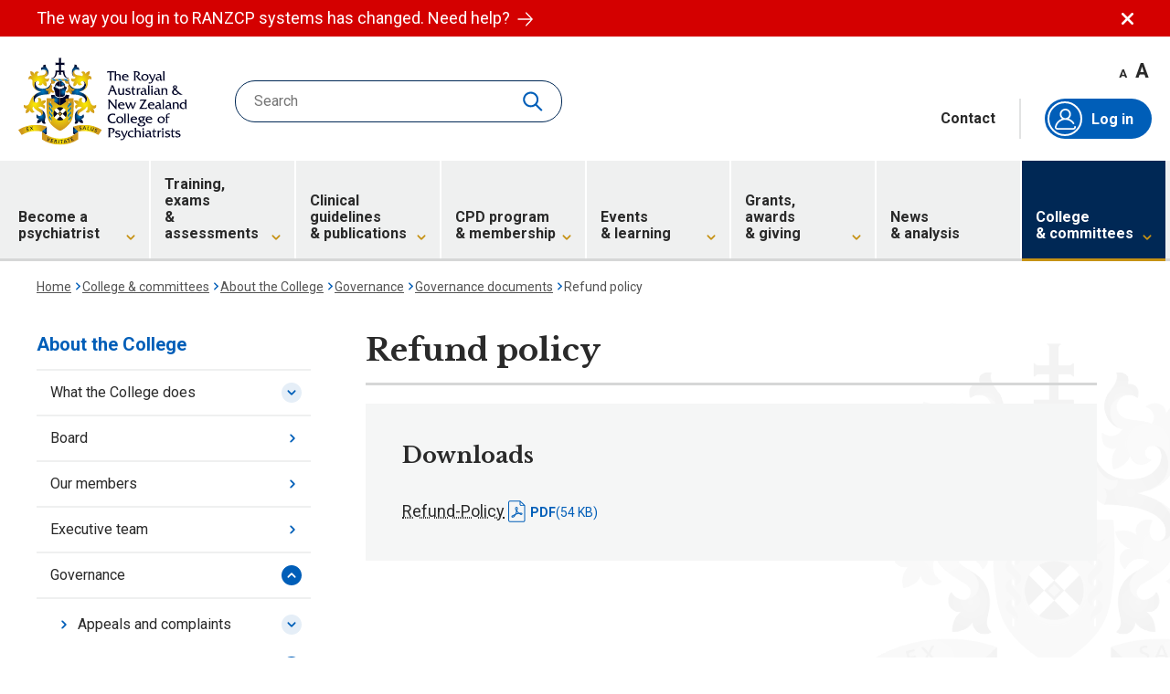

--- FILE ---
content_type: text/html; charset=utf-8
request_url: https://www.ranzcp.org/college-committees/about-us/governance/governance-documents/refund-policy
body_size: 40089
content:

<!DOCTYPE html>
<html lang="en">
<head>
	<meta charset="UTF-8">
	<meta http-equiv="X-UA-Compatible" content="IE=edge">
	<meta name="viewport" content="width=device-width, initial-scale=1.0">
	<title>Refund policy | RANZCP</title>

    <link rel="apple-touch-icon" sizes="180x180" href="/favicon/apple-touch-icon.png">
    <link rel="icon" type="image/png" sizes="32x32" href="/favicon/favicon-32x32.png">
    <link rel="icon" type="image/png" sizes="16x16" href="/favicon/favicon-16x16.png">
    <link rel="manifest" href="/favicon/site.webmanifest">
    <link rel="mask-icon" href="/favicon/safari-pinned-tab.svg" color="#002855">
    <link rel="shortcut icon" href="/favicon/favicon.ico">
    <meta name="msapplication-TileColor" content="#002855">
    <meta name="msapplication-config" content="/favicon/browserconfig.xml">
    <meta name="theme-color" content="#002855">

    
	<meta property="og:title" content="Refund policy | RANZCP" />
	<meta property="twitter:title" content="Refund policy | RANZCP" />
	<meta property="og:image" content="/Images/Favicon-RANZCP.png" />
	<meta name="twitter:card" content="summary_large_image" />
	<meta name="twitter:image" content="/Images/Favicon-RANZCP.png" />

<meta property="og:site_name" content="RANZCP" />
<meta property="og:url" content="https://www.ranzcp.org/college-committees/about-us/governance/governance-documents/refund-policy" />
<meta property="og:type" content="website" />
<meta name="twitter:site" content="@RANZCP" />
<meta name="twitter:creator" content="@RANZCP" />
<meta property="twitter:url" content="https://www.ranzcp.org/college-committees/about-us/governance/governance-documents/refund-policy" />


    <link rel="preconnect" href="https://fonts.googleapis.com">
    <link rel="preconnect" href="https://fonts.gstatic.com" crossorigin>
    <link rel="preload" href="https://fonts.googleapis.com/css2?family=Libre+Baskerville:wght@700&family=Roboto:ital,wght@0,400;0,700;1,400;1,700&display=block" as="style">
    <link rel="stylesheet" href="https://fonts.googleapis.com/css2?family=Libre+Baskerville:wght@700&family=Roboto:ital,wght@0,400;0,700;1,400;1,700&display=block">


    
    
    
	
    
    
    
    
    

	<link rel="stylesheet" media="screen" href="/styles/styles.css?v=KgaaY5lUbwpHCrIaQdfFVjzSAz6q-x5_qO4oaHx4F70" />
<link rel="stylesheet" media="screen" href="/styles/components/layout/header.css?v=cfTQdgXSB-7HCsSnt8nceBGAGakERevWNGTnuzkGgMw" />
<link rel="stylesheet" media="screen" href="/styles/components/layout/input.css?v=EsmtQQGhmd2LRNBzl-g-ErniN8BYVTjU5UwjJbB_o5M" />
<link rel="stylesheet" media="screen" href="/styles/components/layout/footer.css?v=rq975pvWPvEqpnbuC9Ylnb6ScnzBl_uUtFocMS-oz-g" />
<link rel="stylesheet" media="screen" href="/styles/components/pages/alert.css?v=EbTJmzPR7I_BX9JS7L-l2ZB56LU41A5y21ZCRUuMJDw" />
<link rel="stylesheet" media="screen" href="/styles/components/pages/breadcrumbs.css?v=jhkL4ZNvy0yjA2wElj_Vt-t5W4BHj62BSCw1HGp-i74" />
<link rel="stylesheet" media="print" href="/styles/print.css?v=Jtv5yYKEO7ovWnTFmTejvUQY1yKe-1qckLaKhCB9dm4" />
<link rel="stylesheet" media="screen" href="https://code.jquery.com/ui/1.13.2/themes/base/jquery-ui.css" />
<link rel="stylesheet" media="screen" href="/styles/components/pages/page-nav.css?v=IlMtv62wFtiFP-Etx-1YPJH4hmI4sDYCn04Irtppol4" />
<link rel="stylesheet" media="screen" href="/styles/components/widgets/downloads-links.css?v=iH4eVbEGyRpEQiLILX1I7iUdKfBFgnxSXbbOKT1F7Uw" />

    <link href="/_content/Kentico.Content.Web.Rcl/Content/Bundles/Public/systemPageComponents.min.css" rel="stylesheet" />


	
    <script>(function(w,d,s,l,i){w[l]=w[l]||[];w[l].push({'gtm.start':
					new Date().getTime(),event:'gtm.js'});var f=d.getElementsByTagName(s)[0],
					j=d.createElement(s),dl=l!='dataLayer'?'&l='+l:'';j.async=true;j.src=
					'https://www.googletagmanager.com/gtm.js?id='+i+dl;f.parentNode.insertBefore(j,f);
					})(window,document,'script','dataLayer','GTM-KNR2CV2');</script>
</head>
<body>
    <noscript><iframe src="https://www.googletagmanager.com/ns.html?id=GTM-KNR2CV2"
					height="0" width="0" style="display:none;visibility:hidden"></iframe></noscript>

    <div class="l-site">
    	


<div id="alert-33b6a0d9747fa0521f8b3b8978b39ce1" class="c-alert l-component" data-alert>
    <div class="l-component__content c-alert__inner">
        <p class="c-alert__text">
                <a href="/logging-in" class="c-alert__text-link">
                The way you log in to RANZCP systems has changed. Need help?
                    <svg class="i-arrow-right c-alert__text-link-icon" aria-hidden="true" focusable="false"><use xmlns:xlink="http://www.w3.org/1999/xlink" xlink:href="/svg/symbol-defs.svg?v=638981204200000000#icon-arrow-right"></use></svg>
		        </a>
        </p>
        <button type="button" aria-controls="alert-33b6a0d9747fa0521f8b3b8978b39ce1" class="c-alert__close" data-alert-close>
            <svg class="i-close c-alert__close-icon" aria-hidden="true" focusable="false"><use xmlns:xlink="http://www.w3.org/1999/xlink" xlink:href="/svg/symbol-defs.svg?v=638981204200000000#icon-close"></use></svg>
            Dismiss alert
        </button>
    </div>
</div>

        


<header class="h-wrapper">
    <div class="h-wrapper__upper">
        <a href="/" class="h-logo">
            <img src="/svg/Logo-RANZCP.svg" width="187" height="97" alt="" class="h-logo__symbol" />
            RANZCP homepage
        </a>

            <form action="/site-search" method="get" class="h-search c-search-box">
                <input type="search" name="query"
                    placeholder="Search" data-val="true" data-val-required="Please enter a search term" 
                    data-pattern="(.*){3,}" data-val-pattern="Please enter a search term" data-site-search-field
                    class="c-search-box__field">
                <button type="reset" class="c-search-box__clear" disabled data-form-clear><span>clear</span></button>
                <button type="submit" class="c-search-box__search">
	                <span class="button-text">Search</span>
	                <span class="loading-spinner"></span>
                    <svg class="i-search c-search-box__search-icon" aria-hidden="true" focusable="false"><use xmlns:xlink="http://www.w3.org/1999/xlink" xlink:href="/svg/symbol-defs.svg?v=638981204200000000#icon-search"></use></svg>
                </button>
            </form>

        <div class="h-wrapper__upper-aside">
            <div class="h-wrapper__upper-controls">
                <div class="h-text-size">
                    <button type="button" class="h-text-size__decrease" aria-label="Decrease font size" data-font-size="decrease">A</button>
                    <button type="button" class="h-text-size__increase" aria-label="Increase font size" data-font-size="increase">A</button>
                </div>
            </div>
            <div class="h-inline-links">
                <button type="button" class="c-search-box__search" id="mobile-expand-search">
		            <svg class="i-search c-search-box__search-icon" aria-hidden="true" focusable="false"><use xmlns:xlink="http://www.w3.org/1999/xlink" xlink:href="/svg/symbol-defs.svg?v=638981204200000000#icon-search"></use></svg>
	            </button>
                    <a href="/contact" class="h-inline-links__item h-inline-links__item--is-link">Contact</a>
                <button type="button" class="c-search-box__search h-inline-links__item hidden" id="close-search">
                    <svg class="i-close c-search-box__close-icon" aria-hidden="true" focusable="false"><use xmlns:xlink="http://www.w3.org/1999/xlink" xlink:href="/svg/symbol-defs.svg?v=638981204200000000#icon-close"></use></svg>
                </button>
                <div class="h-inline-links__item h-auth" id="auth-menu">
                        <a href="/login?returnUrl=/members/dashboard" class="h-auth__link h-auth__link--auto">
                                <span class="h-auth__icon-wrapper">
                                    <svg class="i-membership h-auth__icon" aria-hidden="true" focusable="false"><use xmlns:xlink="http://www.w3.org/1999/xlink" xlink:href="/svg/symbol-defs.svg?v=638981204200000000#icon-membership"></use></svg>
                                </span>
                                Log in
                        </a>

                                <a href="/login?returnUrl=/members/dashboard" class="h-auth__btn">
                                        <span class="h-auth__icon-wrapper"><svg class="i-membership h-auth__icon" aria-hidden="true" focusable="false"><use xmlns:xlink="http://www.w3.org/1999/xlink" xlink:href="/svg/symbol-defs.svg?v=638981204200000000#icon-membership"></use></svg></span>
                                    Log in
                                </a>
                </div>
            </div>
        </div>

        <button type="button" class="h-nav-toggle" aria-controls="main-nav" aria-expanded="false" data-nav-toggle>
            <svg class="i-menu h-nav-toggle__icon" aria-hidden="true" focusable="false"><use xmlns:xlink="http://www.w3.org/1999/xlink" xlink:href="/svg/symbol-defs.svg?v=638981204200000000#icon-menu"></use></svg>
            <svg class="i-menu-close h-nav-toggle__icon" aria-hidden="true" focusable="false"><use xmlns:xlink="http://www.w3.org/1999/xlink" xlink:href="/svg/symbol-defs.svg?v=638981204200000000#icon-menu-close"></use></svg>
            Toggle main navigation
        </button>
    </div>
    <div class="h-wrapper__main-nav">
        <nav id="main-nav" class="h-nav">
            <div class="h-nav__inner">
                <ul class="h-nav__list">
                        <li class="h-nav__list-item h-nav__list-item--has-subnav" data-nav-item>
                            <a href="/become-a-psychiatrist" class="h-nav__list-link">
                                <span class="h-nav__list-link-text">
                                    Become a psychiatrist
                                </span>
                                    <svg class="i-chevron-down-thick h-nav__list-link-icon" aria-hidden="true" focusable="false"><use xmlns:xlink="http://www.w3.org/1999/xlink" xlink:href="/svg/symbol-defs.svg?v=638981204200000000#icon-chevron-down-thick"></use></svg>
                            </a>

                                <button type="button" class="h-nav__list-toggle" aria-controls="main-nav-5e53e26b-97fe-4c01-acc5-6c18c02556fd" aria-expanded="false" data-nav-toggle>
                                    <svg class="i-chevron-right-thick h-nav__list-toggle-icon" aria-hidden="true" focusable="false"><use xmlns:xlink="http://www.w3.org/1999/xlink" xlink:href="/svg/symbol-defs.svg?v=638981204200000000#icon-chevron-right-thick"></use></svg>
                                    Toggle subnavigation
                                </button>
                                <div id="main-nav-5e53e26b-97fe-4c01-acc5-6c18c02556fd" class="h-subnav">
                                    <div class="h-subnav__inner">
                                        <button type="button" class="h-subnav__back-link" aria-controls="main-nav-5e53e26b-97fe-4c01-acc5-6c18c02556fd" aria-expanded="false" data-nav-toggle>
                                            <svg class="i-chevron-left-thick h-subnav__back-link-icon" aria-hidden="true" focusable="false"><use xmlns:xlink="http://www.w3.org/1999/xlink" xlink:href="/svg/symbol-defs.svg?v=638981204200000000#icon-chevron-left-thick"></use></svg>
                                            <span class="visually-hidden">Back to</span>
                                            Become a psychiatrist
                                        </button>

                                                <ul class="h-subnav__col">
                                                        <li class="h-subnav__col-item h-subnav__col-item--section" data-nav-item>
                                                            <a href="/become-a-psychiatrist/psychiatry-training" class="h-subnav__col-link">
                                                                Psychiatry training
                                                            </a>

                                                                <button type="button" class="h-subnav__col-group-toggle" aria-controls="main-subnav-07317938-7484-4e0c-ad33-971ca16f2929" aria-expanded="false" data-nav-toggle="expand">
                                                                    <svg class="i-chevron-down-thick h-subnav__col-group-toggle-icon" aria-hidden="true" focusable="false"><use xmlns:xlink="http://www.w3.org/1999/xlink" xlink:href="/svg/symbol-defs.svg?v=638981204200000000#icon-chevron-down-thick"></use></svg>
                                                                    Toggle subnavigation
                                                                </button>
                                                                <div id="main-subnav-07317938-7484-4e0c-ad33-971ca16f2929" class="h-subnav__col-group">
                                                                    <ul class="h-subnav__col-group-list">
                                                                            <li class="h-subnav__col-item h-subnav__col-item--page">
                                                                                <a href="/become-a-psychiatrist/psychiatry-training/about-fellowship-training-program" class="h-subnav__col-link">
                                                                                    About the Fellowship Program
                                                                                </a>
                                                                            </li>
                                                                            <li class="h-subnav__col-item h-subnav__col-item--page">
                                                                                <a href="/become-a-psychiatrist/psychiatry-training/requirements-to-train-as-a-psychiatrist" class="h-subnav__col-link">
                                                                                    Entry requirements
                                                                                </a>
                                                                            </li>
                                                                            <li class="h-subnav__col-item h-subnav__col-item--page">
                                                                                <a href="/become-a-psychiatrist/psychiatry-training/how-to-apply" class="h-subnav__col-link">
                                                                                    How to apply
                                                                                </a>
                                                                            </li>
                                                                            <li class="h-subnav__col-item h-subnav__col-item--page">
                                                                                <a href="/become-a-psychiatrist/psychiatry-training/selection-of-trainees" class="h-subnav__col-link">
                                                                                    Selection process
                                                                                </a>
                                                                            </li>
                                                                            <li class="h-subnav__col-item h-subnav__col-item--page">
                                                                                <a href="/become-a-psychiatrist/psychiatry-training/time,-fees-and-costs" class="h-subnav__col-link">
                                                                                    Time, fees and costs
                                                                                </a>
                                                                            </li>
                                                                    </ul>
                                                                </div>
                                                        </li>
                                                </ul>
                                                <ul class="h-subnav__col">
                                                        <li class="h-subnav__col-item h-subnav__col-item--section" data-nav-item>
                                                            <a href="/become-a-psychiatrist/international-specialists" class="h-subnav__col-link">
                                                                Assessment of international specialists
                                                            </a>

                                                                <button type="button" class="h-subnav__col-group-toggle" aria-controls="main-subnav-dbca6822-f4b0-48ff-9b36-d9b4be950120" aria-expanded="false" data-nav-toggle="expand">
                                                                    <svg class="i-chevron-down-thick h-subnav__col-group-toggle-icon" aria-hidden="true" focusable="false"><use xmlns:xlink="http://www.w3.org/1999/xlink" xlink:href="/svg/symbol-defs.svg?v=638981204200000000#icon-chevron-down-thick"></use></svg>
                                                                    Toggle subnavigation
                                                                </button>
                                                                <div id="main-subnav-dbca6822-f4b0-48ff-9b36-d9b4be950120" class="h-subnav__col-group">
                                                                    <ul class="h-subnav__col-group-list">
                                                                            <li class="h-subnav__col-item h-subnav__col-item--page">
                                                                                <a href="/become-a-psychiatrist/international-specialists/applying-for-specialist-assessment" class="h-subnav__col-link">
                                                                                    Specialist assessment
                                                                                </a>
                                                                            </li>
                                                                            <li class="h-subnav__col-item h-subnav__col-item--page">
                                                                                <a href="/become-a-psychiatrist/international-specialists/area-of-need-positions" class="h-subnav__col-link">
                                                                                    Area of Need
                                                                                </a>
                                                                            </li>
                                                                            <li class="h-subnav__col-item h-subnav__col-item--page">
                                                                                <a href="/become-a-psychiatrist/international-specialists/nz-registration" class="h-subnav__col-link">
                                                                                    Vocational registration (New Zealand)
                                                                                </a>
                                                                            </li>
                                                                            <li class="h-subnav__col-item h-subnav__col-item--page">
                                                                                <a href="/become-a-psychiatrist/international-specialists/short-term-training-placements" class="h-subnav__col-link">
                                                                                    Specialist specified training
                                                                                </a>
                                                                            </li>
                                                                            <li class="h-subnav__col-item h-subnav__col-item--page">
                                                                                <a href="/become-a-psychiatrist/international-specialists/get-to-know-the-australian-healthcare-system" class="h-subnav__col-link">
                                                                                    Get to know the Australian healthcare system
                                                                                </a>
                                                                            </li>
                                                                    </ul>
                                                                </div>
                                                        </li>
                                                </ul>
                                                <ul class="h-subnav__col">
                                                        <li class="h-subnav__col-item h-subnav__col-item--section" data-nav-item>
                                                            <a href="/become-a-psychiatrist/the-psychiatry-interest-forum" class="h-subnav__col-link">
                                                                The Psychiatry Interest Forum (PIF)
                                                            </a>

                                                                <button type="button" class="h-subnav__col-group-toggle" aria-controls="main-subnav-5029afc2-392e-4bca-8618-742bdffa3bcf" aria-expanded="false" data-nav-toggle="expand">
                                                                    <svg class="i-chevron-down-thick h-subnav__col-group-toggle-icon" aria-hidden="true" focusable="false"><use xmlns:xlink="http://www.w3.org/1999/xlink" xlink:href="/svg/symbol-defs.svg?v=638981204200000000#icon-chevron-down-thick"></use></svg>
                                                                    Toggle subnavigation
                                                                </button>
                                                                <div id="main-subnav-5029afc2-392e-4bca-8618-742bdffa3bcf" class="h-subnav__col-group">
                                                                    <ul class="h-subnav__col-group-list">
                                                                            <li class="h-subnav__col-item h-subnav__col-item--page">
                                                                                <a href="/become-a-psychiatrist/the-psychiatry-interest-forum/join-pif" class="h-subnav__col-link">
                                                                                    Join PIF
                                                                                </a>
                                                                            </li>
                                                                            <li class="h-subnav__col-item h-subnav__col-item--page">
                                                                                <a href="/become-a-psychiatrist/the-psychiatry-interest-forum/opportunities-for-pif-members" class="h-subnav__col-link">
                                                                                    Opportunities for PIF members
                                                                                </a>
                                                                            </li>
                                                                            <li class="h-subnav__col-item h-subnav__col-item--page">
                                                                                <a href="/become-a-psychiatrist/the-psychiatry-interest-forum/aboriginal-and-torres-strait-islander-pif-members" class="h-subnav__col-link">
                                                                                    Aboriginal and Torres Strait Islander PIF members
                                                                                </a>
                                                                            </li>
                                                                            <li class="h-subnav__col-item h-subnav__col-item--page">
                                                                                <a href="/become-a-psychiatrist/the-psychiatry-interest-forum/maori-and-pasifika-pif-members" class="h-subnav__col-link">
                                                                                    M&#x101;ori and Pasifika PIF members
                                                                                </a>
                                                                            </li>
                                                                            <li class="h-subnav__col-item h-subnav__col-item--page">
                                                                                <a href="/become-a-psychiatrist/the-psychiatry-interest-forum/discover-psychiatry/posters-printables-videos" class="h-subnav__col-link">
                                                                                    Posters, printables and videos
                                                                                </a>
                                                                            </li>
                                                                    </ul>
                                                                </div>
                                                        </li>
                                                </ul>
                                                <ul class="h-subnav__col">
                                                        <li class="h-subnav__col-item h-subnav__col-item--section" data-nav-item>
                                                            <a href="/become-a-psychiatrist/what-a-psychiatrist-does" class="h-subnav__col-link">
                                                                What a psychiatrist does
                                                            </a>

                                                                <button type="button" class="h-subnav__col-group-toggle" aria-controls="main-subnav-5845a394-c624-484b-b27f-dc3988ae1218" aria-expanded="false" data-nav-toggle="expand">
                                                                    <svg class="i-chevron-down-thick h-subnav__col-group-toggle-icon" aria-hidden="true" focusable="false"><use xmlns:xlink="http://www.w3.org/1999/xlink" xlink:href="/svg/symbol-defs.svg?v=638981204200000000#icon-chevron-down-thick"></use></svg>
                                                                    Toggle subnavigation
                                                                </button>
                                                                <div id="main-subnav-5845a394-c624-484b-b27f-dc3988ae1218" class="h-subnav__col-group">
                                                                    <ul class="h-subnav__col-group-list">
                                                                            <li class="h-subnav__col-item h-subnav__col-item--page">
                                                                                <a href="/become-a-psychiatrist/what-a-psychiatrist-does/specialist-areas-in-psychiatry" class="h-subnav__col-link">
                                                                                    Specialist areas in psychiatry
                                                                                </a>
                                                                            </li>
                                                                            <li class="h-subnav__col-item h-subnav__col-item--page">
                                                                                <a href="/become-a-psychiatrist/what-a-psychiatrist-does/a-day-in-the-life-of-a-psychiatrist" class="h-subnav__col-link">
                                                                                    A day in the life
                                                                                </a>
                                                                            </li>
                                                                            <li class="h-subnav__col-item h-subnav__col-item--page">
                                                                                <a href="/become-a-psychiatrist/what-a-psychiatrist-does/information-for-high-school-students" class="h-subnav__col-link">
                                                                                    Information for high school students
                                                                                </a>
                                                                            </li>
                                                                    </ul>
                                                                </div>
                                                        </li>
                                                </ul>
                                    </div>
                                </div>
                        </li>
                        <li class="h-nav__list-item h-nav__list-item--has-subnav" data-nav-item>
                            <a href="/training-exams-and-assessments" class="h-nav__list-link">
                                <span class="h-nav__list-link-text">
                                    Training, exams <span>& assessments</span>
                                </span>
                                    <svg class="i-chevron-down-thick h-nav__list-link-icon" aria-hidden="true" focusable="false"><use xmlns:xlink="http://www.w3.org/1999/xlink" xlink:href="/svg/symbol-defs.svg?v=638981204200000000#icon-chevron-down-thick"></use></svg>
                            </a>

                                <button type="button" class="h-nav__list-toggle" aria-controls="main-nav-9a5b99e5-854c-4a3f-a87a-404b63165886" aria-expanded="false" data-nav-toggle>
                                    <svg class="i-chevron-right-thick h-nav__list-toggle-icon" aria-hidden="true" focusable="false"><use xmlns:xlink="http://www.w3.org/1999/xlink" xlink:href="/svg/symbol-defs.svg?v=638981204200000000#icon-chevron-right-thick"></use></svg>
                                    Toggle subnavigation
                                </button>
                                <div id="main-nav-9a5b99e5-854c-4a3f-a87a-404b63165886" class="h-subnav">
                                    <div class="h-subnav__inner">
                                        <button type="button" class="h-subnav__back-link" aria-controls="main-nav-9a5b99e5-854c-4a3f-a87a-404b63165886" aria-expanded="false" data-nav-toggle>
                                            <svg class="i-chevron-left-thick h-subnav__back-link-icon" aria-hidden="true" focusable="false"><use xmlns:xlink="http://www.w3.org/1999/xlink" xlink:href="/svg/symbol-defs.svg?v=638981204200000000#icon-chevron-left-thick"></use></svg>
                                            <span class="visually-hidden">Back to</span>
                                            Training, exams &amp; assessments
                                        </button>

                                                <ul class="h-subnav__col">
                                                        <li class="h-subnav__col-item h-subnav__col-item--section" data-nav-item>
                                                            <a href="/training-exams-and-assessments/fellowship-program" class="h-subnav__col-link">
                                                                Fellowship Program
                                                            </a>

                                                                <button type="button" class="h-subnav__col-group-toggle" aria-controls="main-subnav-4e034254-e2f3-4bfc-a5f7-aadd3f11d49f" aria-expanded="false" data-nav-toggle="expand">
                                                                    <svg class="i-chevron-down-thick h-subnav__col-group-toggle-icon" aria-hidden="true" focusable="false"><use xmlns:xlink="http://www.w3.org/1999/xlink" xlink:href="/svg/symbol-defs.svg?v=638981204200000000#icon-chevron-down-thick"></use></svg>
                                                                    Toggle subnavigation
                                                                </button>
                                                                <div id="main-subnav-4e034254-e2f3-4bfc-a5f7-aadd3f11d49f" class="h-subnav__col-group">
                                                                    <ul class="h-subnav__col-group-list">
                                                                            <li class="h-subnav__col-item h-subnav__col-item--page">
                                                                                <a href="/training-exams-and-assessments/fellowship-training-program/program-overview" class="h-subnav__col-link">
                                                                                    Program overview
                                                                                </a>
                                                                            </li>
                                                                            <li class="h-subnav__col-item h-subnav__col-item--page">
                                                                                <a href="/training-exams-and-assessments/fellowship-training-program/stage-1" class="h-subnav__col-link">
                                                                                    Stage 1
                                                                                </a>
                                                                            </li>
                                                                            <li class="h-subnav__col-item h-subnav__col-item--page">
                                                                                <a href="/training-exams-and-assessments/fellowship-training-program/stage-2" class="h-subnav__col-link">
                                                                                    Stage 2
                                                                                </a>
                                                                            </li>
                                                                            <li class="h-subnav__col-item h-subnav__col-item--page">
                                                                                <a href="/training-exams-and-assessments/fellowship-training-program/stage-3" class="h-subnav__col-link">
                                                                                    Stage 3
                                                                                </a>
                                                                            </li>
                                                                            <li class="h-subnav__col-item h-subnav__col-item--page">
                                                                                <a href="/training-exams-and-assessments/fellowship-program/formal-education-courses" class="h-subnav__col-link">
                                                                                    Formal education courses
                                                                                </a>
                                                                            </li>
                                                                            <li class="h-subnav__col-item h-subnav__col-item--page">
                                                                                <a href="/training-exams-and-assessments/fellowship-program/reading-list" class="h-subnav__col-link">
                                                                                    Reading list
                                                                                </a>
                                                                            </li>
                                                                            <li class="h-subnav__col-item h-subnav__col-item--page">
                                                                                <a href="/training-exams-and-assessments/fellowship-program/fellowship-competencies-overview" class="h-subnav__col-link">
                                                                                    Fellowship competencies
                                                                                </a>
                                                                            </li>
                                                                            <li class="h-subnav__col-item h-subnav__col-item--page">
                                                                                <a href="/training-exams-and-assessments/fellowship-program/fellowship-training-programs-and-zones" class="h-subnav__col-link">
                                                                                    Training programs and zones
                                                                                </a>
                                                                            </li>
                                                                    </ul>
                                                                </div>
                                                        </li>
                                                </ul>
                                                <ul class="h-subnav__col">
                                                        <li class="h-subnav__col-item h-subnav__col-item--section" data-nav-item>
                                                            <a href="/training-exams-and-assessments/advanced-training" class="h-subnav__col-link">
                                                                Advanced Training
                                                            </a>

                                                                <button type="button" class="h-subnav__col-group-toggle" aria-controls="main-subnav-9cb6ad4f-b582-475b-ae42-86d1525af202" aria-expanded="false" data-nav-toggle="expand">
                                                                    <svg class="i-chevron-down-thick h-subnav__col-group-toggle-icon" aria-hidden="true" focusable="false"><use xmlns:xlink="http://www.w3.org/1999/xlink" xlink:href="/svg/symbol-defs.svg?v=638981204200000000#icon-chevron-down-thick"></use></svg>
                                                                    Toggle subnavigation
                                                                </button>
                                                                <div id="main-subnav-9cb6ad4f-b582-475b-ae42-86d1525af202" class="h-subnav__col-group">
                                                                    <ul class="h-subnav__col-group-list">
                                                                            <li class="h-subnav__col-item h-subnav__col-item--page">
                                                                                <a href="/training-exams-and-assessments/advanced-training/about-certificates-advanced-training" class="h-subnav__col-link">
                                                                                    About Advanced Training
                                                                                </a>
                                                                            </li>
                                                                            <li class="h-subnav__col-item h-subnav__col-item--page">
                                                                                <a href="/training-exams-and-assessments/advanced-training/addiction-psychiatry" class="h-subnav__col-link">
                                                                                    Addiction psychiatry
                                                                                </a>
                                                                            </li>
                                                                            <li class="h-subnav__col-item h-subnav__col-item--page">
                                                                                <a href="/training-exams-and-assessments/advanced-training/adult-psychiatry" class="h-subnav__col-link">
                                                                                    Adult psychiatry
                                                                                </a>
                                                                            </li>
                                                                            <li class="h-subnav__col-item h-subnav__col-item--page">
                                                                                <a href="/training-exams-and-assessments/advanced-training/child-and-adolescent-psychiatry" class="h-subnav__col-link">
                                                                                    Child &amp; adolescent psychiatry
                                                                                </a>
                                                                            </li>
                                                                            <li class="h-subnav__col-item h-subnav__col-item--page">
                                                                                <a href="/training-exams-and-assessments/advanced-training/consultation-liaison-psychiatry" class="h-subnav__col-link">
                                                                                    Consultation&#x2013;liaison psychiatry
                                                                                </a>
                                                                            </li>
                                                                            <li class="h-subnav__col-item h-subnav__col-item--page">
                                                                                <a href="/training-exams-and-assessments/advanced-training/forensic-psychiatry" class="h-subnav__col-link">
                                                                                    Forensic psychiatry
                                                                                </a>
                                                                            </li>
                                                                            <li class="h-subnav__col-item h-subnav__col-item--page">
                                                                                <a href="https://www.ranzcp.org/training-exams-and-assessments/advanced-training/psychiatry-of-old-age" class="h-subnav__col-link">
                                                                                    Psychiatry of old age
                                                                                </a>
                                                                            </li>
                                                                            <li class="h-subnav__col-item h-subnav__col-item--page">
                                                                                <a href="https://www.ranzcp.org/training-exams-and-assessments/advanced-training/psychotherapies" class="h-subnav__col-link">
                                                                                    Psychotherapies
                                                                                </a>
                                                                            </li>
                                                                            <li class="h-subnav__col-item h-subnav__col-item--seeall">
                                                                                <a href="/training-exams-and-assessments/advanced-training" class="h-subnav__col-link">
                                                                                    See all Advanced training
                                                                                </a>
                                                                            </li>
                                                                    </ul>
                                                                </div>
                                                        </li>
                                                </ul>
                                                <ul class="h-subnav__col">
                                                        <li class="h-subnav__col-item h-subnav__col-item--section" data-nav-item>
                                                            <a href="/training-exams-and-assessments/comparability-placements" class="h-subnav__col-link">
                                                                SIMG placements
                                                            </a>

                                                                <button type="button" class="h-subnav__col-group-toggle" aria-controls="main-subnav-b26d3711-2415-4e8f-ba7d-680f59b6d3a6" aria-expanded="false" data-nav-toggle="expand">
                                                                    <svg class="i-chevron-down-thick h-subnav__col-group-toggle-icon" aria-hidden="true" focusable="false"><use xmlns:xlink="http://www.w3.org/1999/xlink" xlink:href="/svg/symbol-defs.svg?v=638981204200000000#icon-chevron-down-thick"></use></svg>
                                                                    Toggle subnavigation
                                                                </button>
                                                                <div id="main-subnav-b26d3711-2415-4e8f-ba7d-680f59b6d3a6" class="h-subnav__col-group">
                                                                    <ul class="h-subnav__col-group-list">
                                                                            <li class="h-subnav__col-item h-subnav__col-item--page">
                                                                                <a href="/training-exams-and-assessments/comparability-placements/partial-comparability-placement" class="h-subnav__col-link">
                                                                                    Partial comparability
                                                                                </a>
                                                                            </li>
                                                                            <li class="h-subnav__col-item h-subnav__col-item--page">
                                                                                <a href="/training-exams-and-assessments/comparability-placements/substantial-comparability-placement" class="h-subnav__col-link">
                                                                                    Substantial comparability
                                                                                </a>
                                                                            </li>
                                                                            <li class="h-subnav__col-item h-subnav__col-item--page">
                                                                                <a href="/training-exams-and-assessments/comparability-placements/extensions-breaks-and-reviews" class="h-subnav__col-link">
                                                                                    Extensions, breaks and reviews of comparability
                                                                                </a>
                                                                            </li>
                                                                            <li class="h-subnav__col-item h-subnav__col-item--page">
                                                                                <a href="/training-exams-and-assessments/comparability-placements/fees" class="h-subnav__col-link">
                                                                                    Fees for SIMG
                                                                                </a>
                                                                            </li>
                                                                    </ul>
                                                                </div>
                                                        </li>
                                                </ul>
                                                <ul class="h-subnav__col">
                                                        <li class="h-subnav__col-item h-subnav__col-item--section" data-nav-item>
                                                            <a href="/training-exams-and-assessments/exams-assessments" class="h-subnav__col-link">
                                                                Exams &amp; assessments
                                                            </a>

                                                                <button type="button" class="h-subnav__col-group-toggle" aria-controls="main-subnav-612d3bb3-d7e2-4a8a-a9a9-ec1774bd76c4" aria-expanded="false" data-nav-toggle="expand">
                                                                    <svg class="i-chevron-down-thick h-subnav__col-group-toggle-icon" aria-hidden="true" focusable="false"><use xmlns:xlink="http://www.w3.org/1999/xlink" xlink:href="/svg/symbol-defs.svg?v=638981204200000000#icon-chevron-down-thick"></use></svg>
                                                                    Toggle subnavigation
                                                                </button>
                                                                <div id="main-subnav-612d3bb3-d7e2-4a8a-a9a9-ec1774bd76c4" class="h-subnav__col-group">
                                                                    <ul class="h-subnav__col-group-list">
                                                                            <li class="h-subnav__col-item h-subnav__col-item--page">
                                                                                <a href="/training-exams-and-assessments/exams-assessments/results" class="h-subnav__col-link">
                                                                                    Results
                                                                                </a>
                                                                            </li>
                                                                            <li class="h-subnav__col-item h-subnav__col-item--page">
                                                                                <a href="/training-exams-and-assessments/exams-assessments/timetables" class="h-subnav__col-link">
                                                                                    Timetables
                                                                                </a>
                                                                            </li>
                                                                            <li class="h-subnav__col-item h-subnav__col-item--page">
                                                                                <a href="/training-exams-and-assessments/exams-assessments/how-to-apply-for-exams-and-assessments" class="h-subnav__col-link">
                                                                                    Applying for exams and assessments
                                                                                </a>
                                                                            </li>
                                                                            <li class="h-subnav__col-item h-subnav__col-item--page">
                                                                                <a href="/training-exams-and-assessments/exams-assessments/exams" class="h-subnav__col-link">
                                                                                    Exams
                                                                                </a>
                                                                            </li>
                                                                            <li class="h-subnav__col-item h-subnav__col-item--page">
                                                                                <a href="/training-exams-and-assessments/exams-assessments/psychotherapy-written-case" class="h-subnav__col-link">
                                                                                    Psychotherapy Written Case
                                                                                </a>
                                                                            </li>
                                                                            <li class="h-subnav__col-item h-subnav__col-item--page">
                                                                                <a href="/training-exams-and-assessments/exams-assessments/scholarly-project" class="h-subnav__col-link">
                                                                                    Scholarly Project
                                                                                </a>
                                                                            </li>
                                                                            <li class="h-subnav__col-item h-subnav__col-item--page">
                                                                                <a href="/training-exams-and-assessments/exams-assessments/self-paced-online-learning-requirements" class="h-subnav__col-link">
                                                                                    Self-paced online learning
                                                                                </a>
                                                                            </li>
                                                                            <li class="h-subnav__col-item h-subnav__col-item--page">
                                                                                <a href="/training-exams-and-assessments/exams-assessments/rotation-assessments" class="h-subnav__col-link">
                                                                                    Rotation assessments
                                                                                </a>
                                                                            </li>
                                                                            <li class="h-subnav__col-item h-subnav__col-item--page">
                                                                                <a href="/training-exams-and-assessments/exams-assessments/list-of-epas" class="h-subnav__col-link">
                                                                                    List of EPAs
                                                                                </a>
                                                                            </li>
                                                                    </ul>
                                                                </div>
                                                        </li>
                                                </ul>
                                                <ul class="h-subnav__col">
                                                        <li class="h-subnav__col-item h-subnav__col-item--section" data-nav-item>
                                                            <a href="/training-exams-and-assessments/for-assessors-and-supervisors" class="h-subnav__col-link">
                                                                For assessors and supervisors
                                                            </a>

                                                        </li>
                                                        <li class="h-subnav__col-item h-subnav__col-item--section" data-nav-item>
                                                            <a href="/training-exams-and-assessments/certificate-of-psychiatry" class="h-subnav__col-link">
                                                                Certificate of Psychiatry
                                                            </a>

                                                        </li>
                                                        <li class="h-subnav__col-item h-subnav__col-item--section" data-nav-item>
                                                            <a href="/training-exams-and-assessments/training-support" class="h-subnav__col-link">
                                                                Training support
                                                            </a>

                                                        </li>
                                                        <li class="h-subnav__col-item h-subnav__col-item--section" data-nav-item>
                                                            <a href="https://help.ranzcp.org" class="h-subnav__col-link">
                                                                Help centre
                                                            </a>

                                                        </li>
                                                        <li class="h-subnav__col-item h-subnav__col-item--saas" data-nav-item>
                                                            <a href="https://intrain.ranzcp.org" class="h-subnav__col-link">
                                                                Go to InTrain
                                                            </a>

                                                        </li>
                                                </ul>
                                    </div>
                                </div>
                        </li>
                        <li class="h-nav__list-item h-nav__list-item--has-subnav" data-nav-item>
                            <a href="/clinical-guidelines-publications" class="h-nav__list-link">
                                <span class="h-nav__list-link-text">
                                    Clinical guidelines <span>& publications</span>
                                </span>
                                    <svg class="i-chevron-down-thick h-nav__list-link-icon" aria-hidden="true" focusable="false"><use xmlns:xlink="http://www.w3.org/1999/xlink" xlink:href="/svg/symbol-defs.svg?v=638981204200000000#icon-chevron-down-thick"></use></svg>
                            </a>

                                <button type="button" class="h-nav__list-toggle" aria-controls="main-nav-bc609f13-a66e-4cf8-b1c5-0f0792a8f24c" aria-expanded="false" data-nav-toggle>
                                    <svg class="i-chevron-right-thick h-nav__list-toggle-icon" aria-hidden="true" focusable="false"><use xmlns:xlink="http://www.w3.org/1999/xlink" xlink:href="/svg/symbol-defs.svg?v=638981204200000000#icon-chevron-right-thick"></use></svg>
                                    Toggle subnavigation
                                </button>
                                <div id="main-nav-bc609f13-a66e-4cf8-b1c5-0f0792a8f24c" class="h-subnav">
                                    <div class="h-subnav__inner">
                                        <button type="button" class="h-subnav__back-link" aria-controls="main-nav-bc609f13-a66e-4cf8-b1c5-0f0792a8f24c" aria-expanded="false" data-nav-toggle>
                                            <svg class="i-chevron-left-thick h-subnav__back-link-icon" aria-hidden="true" focusable="false"><use xmlns:xlink="http://www.w3.org/1999/xlink" xlink:href="/svg/symbol-defs.svg?v=638981204200000000#icon-chevron-left-thick"></use></svg>
                                            <span class="visually-hidden">Back to</span>
                                            Clinical guidelines &amp; publications
                                        </button>

                                                <ul class="h-subnav__col">
                                                        <li class="h-subnav__col-item h-subnav__col-item--section" data-nav-item>
                                                            <a href="/clinical-guidelines-publications/journals" class="h-subnav__col-link">
                                                                Journals
                                                            </a>

                                                                <button type="button" class="h-subnav__col-group-toggle" aria-controls="main-subnav-50d1a745-2cc4-4998-b685-ef2feb349f5d" aria-expanded="false" data-nav-toggle="expand">
                                                                    <svg class="i-chevron-down-thick h-subnav__col-group-toggle-icon" aria-hidden="true" focusable="false"><use xmlns:xlink="http://www.w3.org/1999/xlink" xlink:href="/svg/symbol-defs.svg?v=638981204200000000#icon-chevron-down-thick"></use></svg>
                                                                    Toggle subnavigation
                                                                </button>
                                                                <div id="main-subnav-50d1a745-2cc4-4998-b685-ef2feb349f5d" class="h-subnav__col-group">
                                                                    <ul class="h-subnav__col-group-list">
                                                                            <li class="h-subnav__col-item h-subnav__col-item--page">
                                                                                <a href="/clinical-guidelines-publications/journal-library/anzjp" class="h-subnav__col-link">
                                                                                    Australian and NZ Journal of Psychiatry
                                                                                </a>
                                                                            </li>
                                                                            <li class="h-subnav__col-item h-subnav__col-item--page">
                                                                                <a href="/clinical-guidelines-publications/journal-library/australasian-psychiatry" class="h-subnav__col-link">
                                                                                    Australasian Psychiatry
                                                                                </a>
                                                                            </li>
                                                                            <li class="h-subnav__col-item h-subnav__col-item--page">
                                                                                <a href="/clinical-guidelines-publications/journal-library/medline-complete" class="h-subnav__col-link">
                                                                                    MEDLINE Ultimate
                                                                                </a>
                                                                            </li>
                                                                            <li class="h-subnav__col-item h-subnav__col-item--page">
                                                                                <a href="/clinical-guidelines-publications/journal-library/bj-psych" class="h-subnav__col-link">
                                                                                    British Journal of Psychiatry
                                                                                </a>
                                                                            </li>
                                                                            <li class="h-subnav__col-item h-subnav__col-item--page">
                                                                                <a href="/clinical-guidelines-publications/journals/dynamed" class="h-subnav__col-link">
                                                                                    DynaMed
                                                                                </a>
                                                                            </li>
                                                                            <li class="h-subnav__col-item h-subnav__col-item--seeall">
                                                                                <a href="/clinical-guidelines-publications/journal-library" class="h-subnav__col-link">
                                                                                    Explore all journals
                                                                                </a>
                                                                            </li>
                                                                    </ul>
                                                                </div>
                                                        </li>
                                                </ul>
                                                <ul class="h-subnav__col">
                                                        <li class="h-subnav__col-item h-subnav__col-item--section" data-nav-item>
                                                            <a href="/clinical-guidelines-publications/clinical-guidelines-publications-library" class="h-subnav__col-link">
                                                                Publication library
                                                            </a>

                                                                <button type="button" class="h-subnav__col-group-toggle" aria-controls="main-subnav-3d7038c4-436b-497e-b837-3628bf8141f5" aria-expanded="false" data-nav-toggle="expand">
                                                                    <svg class="i-chevron-down-thick h-subnav__col-group-toggle-icon" aria-hidden="true" focusable="false"><use xmlns:xlink="http://www.w3.org/1999/xlink" xlink:href="/svg/symbol-defs.svg?v=638981204200000000#icon-chevron-down-thick"></use></svg>
                                                                    Toggle subnavigation
                                                                </button>
                                                                <div id="main-subnav-3d7038c4-436b-497e-b837-3628bf8141f5" class="h-subnav__col-group">
                                                                    <ul class="h-subnav__col-group-list">
                                                                            <li class="h-subnav__col-item h-subnav__col-item--page">
                                                                                <a href="/clinical-guidelines-publications/clinical-guidelines-publications-library?publicationtype=clinicalguideline" class="h-subnav__col-link">
                                                                                    Clinical guidelines
                                                                                </a>
                                                                            </li>
                                                                            <li class="h-subnav__col-item h-subnav__col-item--page">
                                                                                <a href="/clinical-guidelines-publications/clinical-guidelines-publications-library?publicationtype=codeofconductandethics" class="h-subnav__col-link">
                                                                                    Codes of ethics &amp; conduct
                                                                                </a>
                                                                            </li>
                                                                            <li class="h-subnav__col-item h-subnav__col-item--page">
                                                                                <a href="/clinical-guidelines-publications/clinical-guidelines-publications-library?publicationtype=positionstatement" class="h-subnav__col-link">
                                                                                    Position statements
                                                                                </a>
                                                                            </li>
                                                                            <li class="h-subnav__col-item h-subnav__col-item--page">
                                                                                <a href="/clinical-guidelines-publications/clinical-guidelines-publications-library?publicationtype=report" class="h-subnav__col-link">
                                                                                    Reports
                                                                                </a>
                                                                            </li>
                                                                            <li class="h-subnav__col-item h-subnav__col-item--page">
                                                                                <a href="/clinical-guidelines-publications/clinical-guidelines-publications-library?publicationtype=submission" class="h-subnav__col-link">
                                                                                    Submissions
                                                                                </a>
                                                                            </li>
                                                                            <li class="h-subnav__col-item h-subnav__col-item--page">
                                                                                <a href="/clinical-guidelines-publications/about-ranzcp-guidelines/understanding-best-practice-resources" class="h-subnav__col-link">
                                                                                    Best practice resources
                                                                                </a>
                                                                            </li>
                                                                            <li class="h-subnav__col-item h-subnav__col-item--seeall">
                                                                                <a href="/clinical-guidelines-publications/clinical-guidelines-publications-library" class="h-subnav__col-link">
                                                                                    Explore all documents
                                                                                </a>
                                                                            </li>
                                                                    </ul>
                                                                </div>
                                                        </li>
                                                </ul>
                                                <ul class="h-subnav__col">
                                                        <li class="h-subnav__col-item h-subnav__col-item--section" data-nav-item>
                                                            <a href="/clinical-guidelines-publications/explore-by-topic" class="h-subnav__col-link">
                                                                Explore by topic
                                                            </a>

                                                                <button type="button" class="h-subnav__col-group-toggle" aria-controls="main-subnav-8e008fdc-be27-4d50-803e-11f03f7e6f44" aria-expanded="false" data-nav-toggle="expand">
                                                                    <svg class="i-chevron-down-thick h-subnav__col-group-toggle-icon" aria-hidden="true" focusable="false"><use xmlns:xlink="http://www.w3.org/1999/xlink" xlink:href="/svg/symbol-defs.svg?v=638981204200000000#icon-chevron-down-thick"></use></svg>
                                                                    Toggle subnavigation
                                                                </button>
                                                                <div id="main-subnav-8e008fdc-be27-4d50-803e-11f03f7e6f44" class="h-subnav__col-group">
                                                                    <ul class="h-subnav__col-group-list">
                                                                            <li class="h-subnav__col-item h-subnav__col-item--page">
                                                                                <a href="/clinical-guidelines-publications/clinical-guidelines-publications-library?topic=ADHD" class="h-subnav__col-link">
                                                                                    ADHD
                                                                                </a>
                                                                            </li>
                                                                            <li class="h-subnav__col-item h-subnav__col-item--page">
                                                                                <a href="/clinical-guidelines-publications/clinical-guidelines-publications-library?topic=ElectroconvulsiveTherapy_Neurostimulation" class="h-subnav__col-link">
                                                                                    Electroconvulsive therapy
                                                                                </a>
                                                                            </li>
                                                                            <li class="h-subnav__col-item h-subnav__col-item--page">
                                                                                <a href="/clinical-guidelines-publications/clinical-guidelines-publications-library?topic=Ketamine" class="h-subnav__col-link">
                                                                                    Ketamine
                                                                                </a>
                                                                            </li>
                                                                            <li class="h-subnav__col-item h-subnav__col-item--page">
                                                                                <a href="/clinical-guidelines-publications/clinical-guidelines-publications-library?topic=lgbtiq" class="h-subnav__col-link">
                                                                                    LGBTIQ&#x2B;
                                                                                </a>
                                                                            </li>
                                                                            <li class="h-subnav__col-item h-subnav__col-item--page">
                                                                                <a href="/clinical-guidelines-publications/clinical-guidelines-publications-library?topic=psychedelics" class="h-subnav__col-link">
                                                                                    Psychedelics
                                                                                </a>
                                                                            </li>
                                                                            <li class="h-subnav__col-item h-subnav__col-item--seeall">
                                                                                <a href="/clinical-guidelines-publications/explore-by-topic" class="h-subnav__col-link">
                                                                                    See all topics
                                                                                </a>
                                                                            </li>
                                                                    </ul>
                                                                </div>
                                                        </li>
                                                </ul>
                                                <ul class="h-subnav__col">
                                                        <li class="h-subnav__col-item h-subnav__col-item--section" data-nav-item>
                                                            <a href="/clinical-guidelines-publications/about-ranzcp-guidelines" class="h-subnav__col-link">
                                                                About RANZCP guidelines and resources
                                                            </a>

                                                        </li>
                                                </ul>
                                    </div>
                                </div>
                        </li>
                        <li class="h-nav__list-item h-nav__list-item--has-subnav" data-nav-item>
                            <a href="/cpd-program-membership" class="h-nav__list-link">
                                <span class="h-nav__list-link-text">
                                    CPD program <span>& membership</span>
                                </span>
                                    <svg class="i-chevron-down-thick h-nav__list-link-icon" aria-hidden="true" focusable="false"><use xmlns:xlink="http://www.w3.org/1999/xlink" xlink:href="/svg/symbol-defs.svg?v=638981204200000000#icon-chevron-down-thick"></use></svg>
                            </a>

                                <button type="button" class="h-nav__list-toggle" aria-controls="main-nav-de046ce0-3a50-47c0-8f05-984face507ce" aria-expanded="false" data-nav-toggle>
                                    <svg class="i-chevron-right-thick h-nav__list-toggle-icon" aria-hidden="true" focusable="false"><use xmlns:xlink="http://www.w3.org/1999/xlink" xlink:href="/svg/symbol-defs.svg?v=638981204200000000#icon-chevron-right-thick"></use></svg>
                                    Toggle subnavigation
                                </button>
                                <div id="main-nav-de046ce0-3a50-47c0-8f05-984face507ce" class="h-subnav">
                                    <div class="h-subnav__inner">
                                        <button type="button" class="h-subnav__back-link" aria-controls="main-nav-de046ce0-3a50-47c0-8f05-984face507ce" aria-expanded="false" data-nav-toggle>
                                            <svg class="i-chevron-left-thick h-subnav__back-link-icon" aria-hidden="true" focusable="false"><use xmlns:xlink="http://www.w3.org/1999/xlink" xlink:href="/svg/symbol-defs.svg?v=638981204200000000#icon-chevron-left-thick"></use></svg>
                                            <span class="visually-hidden">Back to</span>
                                            CPD program &amp; membership
                                        </button>

                                                <ul class="h-subnav__col">
                                                        <li class="h-subnav__col-item h-subnav__col-item--section" data-nav-item>
                                                            <a href="/cpd-program-membership/cpd-program" class="h-subnav__col-link">
                                                                CPD program
                                                            </a>

                                                                <button type="button" class="h-subnav__col-group-toggle" aria-controls="main-subnav-0b8f1d02-bb89-4fdd-9a06-13465d560101" aria-expanded="false" data-nav-toggle="expand">
                                                                    <svg class="i-chevron-down-thick h-subnav__col-group-toggle-icon" aria-hidden="true" focusable="false"><use xmlns:xlink="http://www.w3.org/1999/xlink" xlink:href="/svg/symbol-defs.svg?v=638981204200000000#icon-chevron-down-thick"></use></svg>
                                                                    Toggle subnavigation
                                                                </button>
                                                                <div id="main-subnav-0b8f1d02-bb89-4fdd-9a06-13465d560101" class="h-subnav__col-group">
                                                                    <ul class="h-subnav__col-group-list">
                                                                            <li class="h-subnav__col-item h-subnav__col-item--page">
                                                                                <a href="/cpd-program-membership/cpd-program/cpd-overview" class="h-subnav__col-link">
                                                                                    CPD overview
                                                                                </a>
                                                                            </li>
                                                                            <li class="h-subnav__col-item h-subnav__col-item--page">
                                                                                <a href="/cpd-program-membership/cpd-planning/program-guide-requirements" class="h-subnav__col-link">
                                                                                    Program guide and requirements
                                                                                </a>
                                                                            </li>
                                                                            <li class="h-subnav__col-item h-subnav__col-item--page">
                                                                                <a href="/cpd-program-membership/cpd-planning/key-dates" class="h-subnav__col-link">
                                                                                    Key dates
                                                                                </a>
                                                                            </li>
                                                                            <li class="h-subnav__col-item h-subnav__col-item--page">
                                                                                <a href="/cpd-program-membership/cpd-planning/peer-review-groups" class="h-subnav__col-link">
                                                                                    Peer review groups
                                                                                </a>
                                                                            </li>
                                                                            <li class="h-subnav__col-item h-subnav__col-item--page">
                                                                                <a href="/cpd-program-membership/cpd-planning/practice-peer-review" class="h-subnav__col-link">
                                                                                    Practice Peer Review
                                                                                </a>
                                                                            </li>
                                                                            <li class="h-subnav__col-item h-subnav__col-item--page">
                                                                                <a href="/college-committees/public-partners/join-cpd-program" class="h-subnav__col-link">
                                                                                    Join the CPD program
                                                                                </a>
                                                                            </li>
                                                                            <li class="h-subnav__col-item h-subnav__col-item--page">
                                                                                <a href="/cpd-program-membership/cpd-program/cpd-policies" class="h-subnav__col-link">
                                                                                    CPD policies
                                                                                </a>
                                                                            </li>
                                                                    </ul>
                                                                </div>
                                                        </li>
                                                        <li class="h-subnav__col-item h-subnav__col-item--saas" data-nav-item>
                                                            <a href="https://cpd.ranzcp.org" class="h-subnav__col-link">
                                                                MyCPD
                                                            </a>

                                                        </li>
                                                </ul>
                                                <ul class="h-subnav__col">
                                                        <li class="h-subnav__col-item h-subnav__col-item--section" data-nav-item>
                                                            <a href="/cpd-program-membership/support,-breaks-and-deferrals" class="h-subnav__col-link">
                                                                Support, breaks &amp; deferrals
                                                            </a>

                                                                <button type="button" class="h-subnav__col-group-toggle" aria-controls="main-subnav-2134ee04-4b8e-4da0-8046-806063421476" aria-expanded="false" data-nav-toggle="expand">
                                                                    <svg class="i-chevron-down-thick h-subnav__col-group-toggle-icon" aria-hidden="true" focusable="false"><use xmlns:xlink="http://www.w3.org/1999/xlink" xlink:href="/svg/symbol-defs.svg?v=638981204200000000#icon-chevron-down-thick"></use></svg>
                                                                    Toggle subnavigation
                                                                </button>
                                                                <div id="main-subnav-2134ee04-4b8e-4da0-8046-806063421476" class="h-subnav__col-group">
                                                                    <ul class="h-subnav__col-group-list">
                                                                            <li class="h-subnav__col-item h-subnav__col-item--page">
                                                                                <a href="/cpd-program-membership/support,-breaks-and-deferrals/guidance-for-leave-and-return-to-practice" class="h-subnav__col-link">
                                                                                    Leave and return to practice
                                                                                </a>
                                                                            </li>
                                                                            <li class="h-subnav__col-item h-subnav__col-item--page">
                                                                                <a href="/cpd-program-membership/support,-breaks-and-deferrals/deferral-or-exemption-from-cpd" class="h-subnav__col-link">
                                                                                    Deferral or exemption of CPD
                                                                                </a>
                                                                            </li>
                                                                            <li class="h-subnav__col-item h-subnav__col-item--page">
                                                                                <a href="/cpd-program-membership/support,-breaks-and-deferrals/cpd-while-living-and-working-overseas" class="h-subnav__col-link">
                                                                                    CPD while living and working overseas
                                                                                </a>
                                                                            </li>
                                                                            <li class="h-subnav__col-item h-subnav__col-item--page">
                                                                                <a href="/cpd-program-membership/support,-breaks-and-deferrals/apply-for-reinstatement-of-membership" class="h-subnav__col-link">
                                                                                    Reinstatement of membership
                                                                                </a>
                                                                            </li>
                                                                            <li class="h-subnav__col-item h-subnav__col-item--page">
                                                                                <a href="/cpd-program-membership/support,-breaks-and-deferrals/notify-the-college-of-retirement" class="h-subnav__col-link">
                                                                                    Retirement
                                                                                </a>
                                                                            </li>
                                                                            <li class="h-subnav__col-item h-subnav__col-item--page">
                                                                                <a href="/cpd-program-membership/support,-breaks-and-deferrals/refresher-and-remediation-programs" class="h-subnav__col-link">
                                                                                    Refresher and remediation
                                                                                </a>
                                                                            </li>
                                                                            <li class="h-subnav__col-item h-subnav__col-item--page">
                                                                                <a href="/cpd-program-membership/support,-breaks-and-deferrals/mentoring" class="h-subnav__col-link">
                                                                                    Mentoring
                                                                                </a>
                                                                            </li>
                                                                            <li class="h-subnav__col-item h-subnav__col-item--page">
                                                                                <a href="/cpd-program-membership/support,-breaks-and-deferrals/wellbeing-support-for-members" class="h-subnav__col-link">
                                                                                    Wellbeing support
                                                                                </a>
                                                                            </li>
                                                                    </ul>
                                                                </div>
                                                        </li>
                                                </ul>
                                                <ul class="h-subnav__col">
                                                        <li class="h-subnav__col-item h-subnav__col-item--section" data-nav-item>
                                                            <a href="/cpd-program-membership/types-of-membership" class="h-subnav__col-link">
                                                                Types of membership
                                                            </a>

                                                                <button type="button" class="h-subnav__col-group-toggle" aria-controls="main-subnav-a0968086-e14b-44f5-a725-f89749e2b014" aria-expanded="false" data-nav-toggle="expand">
                                                                    <svg class="i-chevron-down-thick h-subnav__col-group-toggle-icon" aria-hidden="true" focusable="false"><use xmlns:xlink="http://www.w3.org/1999/xlink" xlink:href="/svg/symbol-defs.svg?v=638981204200000000#icon-chevron-down-thick"></use></svg>
                                                                    Toggle subnavigation
                                                                </button>
                                                                <div id="main-subnav-a0968086-e14b-44f5-a725-f89749e2b014" class="h-subnav__col-group">
                                                                    <ul class="h-subnav__col-group-list">
                                                                            <li class="h-subnav__col-item h-subnav__col-item--page">
                                                                                <a href="/cpd-program-membership/types-of-membership/fellowship" class="h-subnav__col-link">
                                                                                    Fellowship
                                                                                </a>
                                                                            </li>
                                                                            <li class="h-subnav__col-item h-subnav__col-item--page">
                                                                                <a href="/cpd-program-membership/types-of-membership/affiliate-membership" class="h-subnav__col-link">
                                                                                    Affiliate membership
                                                                                </a>
                                                                            </li>
                                                                            <li class="h-subnav__col-item h-subnav__col-item--page">
                                                                                <a href="/cpd-program-membership/types-of-membership/associate-membership-(trainee)" class="h-subnav__col-link">
                                                                                    Associate membership
                                                                                </a>
                                                                            </li>
                                                                            <li class="h-subnav__col-item h-subnav__col-item--page">
                                                                                <a href="/cpd-program-membership/types-of-membership/cpd-only-membership" class="h-subnav__col-link">
                                                                                    CPD only membership
                                                                                </a>
                                                                            </li>
                                                                            <li class="h-subnav__col-item h-subnav__col-item--page">
                                                                                <a href="/cpd-program-membership/types-of-membership/international-corresponding-member" class="h-subnav__col-link">
                                                                                    International Corresponding Membership
                                                                                </a>
                                                                            </li>
                                                                            <li class="h-subnav__col-item h-subnav__col-item--page">
                                                                                <a href="/cpd-program-membership/types-of-membership/honorary-fellowship" class="h-subnav__col-link">
                                                                                    Honorary Fellowship
                                                                                </a>
                                                                            </li>
                                                                            <li class="h-subnav__col-item h-subnav__col-item--page">
                                                                                <a href="/cpd-program-membership/types-of-membership/join-pif" class="h-subnav__col-link">
                                                                                    Membership for junior doctors and med students
                                                                                </a>
                                                                            </li>
                                                                    </ul>
                                                                </div>
                                                        </li>
                                                </ul>
                                                <ul class="h-subnav__col">
                                                        <li class="h-subnav__col-item h-subnav__col-item--section" data-nav-item>
                                                            <a href="/cpd-program-membership/member-services-benefits" class="h-subnav__col-link">
                                                                Membership services &amp; benefits
                                                            </a>

                                                                <button type="button" class="h-subnav__col-group-toggle" aria-controls="main-subnav-65493bbc-b876-4671-a798-07917ab8f53c" aria-expanded="false" data-nav-toggle="expand">
                                                                    <svg class="i-chevron-down-thick h-subnav__col-group-toggle-icon" aria-hidden="true" focusable="false"><use xmlns:xlink="http://www.w3.org/1999/xlink" xlink:href="/svg/symbol-defs.svg?v=638981204200000000#icon-chevron-down-thick"></use></svg>
                                                                    Toggle subnavigation
                                                                </button>
                                                                <div id="main-subnav-65493bbc-b876-4671-a798-07917ab8f53c" class="h-subnav__col-group">
                                                                    <ul class="h-subnav__col-group-list">
                                                                            <li class="h-subnav__col-item h-subnav__col-item--page">
                                                                                <a href="/cpd-program-membership/member-services-benefits/benefits-of-membership" class="h-subnav__col-link">
                                                                                    Member benefits
                                                                                </a>
                                                                            </li>
                                                                            <li class="h-subnav__col-item h-subnav__col-item--page">
                                                                                <a href="/cpd-program-membership/member-services-benefits/discounts-and-partner-programs" class="h-subnav__col-link">
                                                                                    Discounts and partner programs
                                                                                </a>
                                                                            </li>
                                                                            <li class="h-subnav__col-item h-subnav__col-item--page">
                                                                                <a href="/cpd-program-membership/expense-reimbursement" class="h-subnav__col-link">
                                                                                    Expense reimbursements
                                                                                </a>
                                                                            </li>
                                                                    </ul>
                                                                </div>
                                                        </li>
                                                </ul>
                                    </div>
                                </div>
                        </li>
                        <li class="h-nav__list-item h-nav__list-item--has-subnav" data-nav-item>
                            <a href="/events-learning" class="h-nav__list-link">
                                <span class="h-nav__list-link-text">
                                    Events <span>& learning</span>
                                </span>
                                    <svg class="i-chevron-down-thick h-nav__list-link-icon" aria-hidden="true" focusable="false"><use xmlns:xlink="http://www.w3.org/1999/xlink" xlink:href="/svg/symbol-defs.svg?v=638981204200000000#icon-chevron-down-thick"></use></svg>
                            </a>

                                <button type="button" class="h-nav__list-toggle" aria-controls="main-nav-eace0ff3-d257-4c23-b5d5-87138324e529" aria-expanded="false" data-nav-toggle>
                                    <svg class="i-chevron-right-thick h-nav__list-toggle-icon" aria-hidden="true" focusable="false"><use xmlns:xlink="http://www.w3.org/1999/xlink" xlink:href="/svg/symbol-defs.svg?v=638981204200000000#icon-chevron-right-thick"></use></svg>
                                    Toggle subnavigation
                                </button>
                                <div id="main-nav-eace0ff3-d257-4c23-b5d5-87138324e529" class="h-subnav">
                                    <div class="h-subnav__inner">
                                        <button type="button" class="h-subnav__back-link" aria-controls="main-nav-eace0ff3-d257-4c23-b5d5-87138324e529" aria-expanded="false" data-nav-toggle>
                                            <svg class="i-chevron-left-thick h-subnav__back-link-icon" aria-hidden="true" focusable="false"><use xmlns:xlink="http://www.w3.org/1999/xlink" xlink:href="/svg/symbol-defs.svg?v=638981204200000000#icon-chevron-left-thick"></use></svg>
                                            <span class="visually-hidden">Back to</span>
                                            Events &amp; learning
                                        </button>

                                                <ul class="h-subnav__col">
                                                        <li class="h-subnav__col-item h-subnav__col-item--section" data-nav-item>
                                                            <a href="/events-learning" class="h-subnav__col-link">
                                                                Upcoming events
                                                            </a>

                                                                <button type="button" class="h-subnav__col-group-toggle" aria-controls="main-subnav-9de22830-1596-4827-9d0a-7f1a41827083" aria-expanded="false" data-nav-toggle="expand">
                                                                    <svg class="i-chevron-down-thick h-subnav__col-group-toggle-icon" aria-hidden="true" focusable="false"><use xmlns:xlink="http://www.w3.org/1999/xlink" xlink:href="/svg/symbol-defs.svg?v=638981204200000000#icon-chevron-down-thick"></use></svg>
                                                                    Toggle subnavigation
                                                                </button>
                                                                <div id="main-subnav-9de22830-1596-4827-9d0a-7f1a41827083" class="h-subnav__col-group">
                                                                    <ul class="h-subnav__col-group-list">
                                                                            <li class="h-subnav__col-item h-subnav__col-item--page">
                                                                                <a href="/events-learning?eventstate=upcoming&amp;eventtype=Conference" class="h-subnav__col-link">
                                                                                    Conferences
                                                                                </a>
                                                                            </li>
                                                                            <li class="h-subnav__col-item h-subnav__col-item--page">
                                                                                <a href="/events-learning?eventstate=upcoming&amp;eventtype=Webinar" class="h-subnav__col-link">
                                                                                    Webinars
                                                                                </a>
                                                                            </li>
                                                                            <li class="h-subnav__col-item h-subnav__col-item--page">
                                                                                <a href="/events-learning?eventstate=upcoming&amp;eventtype=Training&#x2B;course" class="h-subnav__col-link">
                                                                                    Courses
                                                                                </a>
                                                                            </li>
                                                                            <li class="h-subnav__col-item h-subnav__col-item--page">
                                                                                <a href="/events-learning" class="h-subnav__col-link">
                                                                                    Browse all events
                                                                                </a>
                                                                            </li>
                                                                    </ul>
                                                                </div>
                                                        </li>
                                                        <li class="h-subnav__col-item h-subnav__col-item--saas" data-nav-item>
                                                            <a href="https://congress.ranzcp.org" class="h-subnav__col-link">
                                                                Congress 2026
                                                            </a>

                                                        </li>
                                                </ul>
                                                <ul class="h-subnav__col">
                                                        <li class="h-subnav__col-item h-subnav__col-item--section" data-nav-item>
                                                            <a href="/events-learning?eventstate=catchup" class="h-subnav__col-link">
                                                                Catch up &amp; on-demand
                                                            </a>

                                                                <button type="button" class="h-subnav__col-group-toggle" aria-controls="main-subnav-bea28d27-aaee-4de4-9237-04a251531eb7" aria-expanded="false" data-nav-toggle="expand">
                                                                    <svg class="i-chevron-down-thick h-subnav__col-group-toggle-icon" aria-hidden="true" focusable="false"><use xmlns:xlink="http://www.w3.org/1999/xlink" xlink:href="/svg/symbol-defs.svg?v=638981204200000000#icon-chevron-down-thick"></use></svg>
                                                                    Toggle subnavigation
                                                                </button>
                                                                <div id="main-subnav-bea28d27-aaee-4de4-9237-04a251531eb7" class="h-subnav__col-group">
                                                                    <ul class="h-subnav__col-group-list">
                                                                            <li class="h-subnav__col-item h-subnav__col-item--page">
                                                                                <a href="/events-learning?eventstate=catchup" class="h-subnav__col-link">
                                                                                    Past conference talks
                                                                                </a>
                                                                            </li>
                                                                            <li class="h-subnav__col-item h-subnav__col-item--page">
                                                                                <a href="/events-learning?eventstate=catchup&amp;eventtype=Video" class="h-subnav__col-link">
                                                                                    Webinar recordings
                                                                                </a>
                                                                            </li>
                                                                            <li class="h-subnav__col-item h-subnav__col-item--page">
                                                                                <a href="/events-learning/psych-matters-podcast" class="h-subnav__col-link">
                                                                                    Psych Matters podcast
                                                                                </a>
                                                                            </li>
                                                                            <li class="h-subnav__col-item h-subnav__col-item--page">
                                                                                <a href="/events-learning?eventstate=catchup" class="h-subnav__col-link">
                                                                                    Browse all catch up
                                                                                </a>
                                                                            </li>
                                                                    </ul>
                                                                </div>
                                                        </li>
                                                </ul>
                                                <ul class="h-subnav__col">
                                                        <li class="h-subnav__col-item h-subnav__col-item--section" data-nav-item>
                                                            <a href="" class="h-subnav__col-link">
                                                                Learning
                                                            </a>

                                                                <button type="button" class="h-subnav__col-group-toggle" aria-controls="main-subnav-3438cab2-ac51-47bc-bd9c-5194c754d20a" aria-expanded="false" data-nav-toggle="expand">
                                                                    <svg class="i-chevron-down-thick h-subnav__col-group-toggle-icon" aria-hidden="true" focusable="false"><use xmlns:xlink="http://www.w3.org/1999/xlink" xlink:href="/svg/symbol-defs.svg?v=638981204200000000#icon-chevron-down-thick"></use></svg>
                                                                    Toggle subnavigation
                                                                </button>
                                                                <div id="main-subnav-3438cab2-ac51-47bc-bd9c-5194c754d20a" class="h-subnav__col-group">
                                                                    <ul class="h-subnav__col-group-list">
                                                                            <li class="h-subnav__col-item h-subnav__col-item--page">
                                                                                <a href="/events-learning/rtms-credentialling" class="h-subnav__col-link">
                                                                                    rTMS credentialling
                                                                                </a>
                                                                            </li>
                                                                            <li class="h-subnav__col-item h-subnav__col-item--page">
                                                                                <a href="/events-learning?eventstate=upcoming&amp;categories=RTMS" class="h-subnav__col-link">
                                                                                    Endorsed rTMS courses
                                                                                </a>
                                                                            </li>
                                                                            <li class="h-subnav__col-item h-subnav__col-item--page">
                                                                                <a href="/events-learning?eventstate=upcoming&amp;categories=ECT" class="h-subnav__col-link">
                                                                                    ECT courses
                                                                                </a>
                                                                            </li>
                                                                    </ul>
                                                                </div>
                                                        </li>
                                                        <li class="h-subnav__col-item h-subnav__col-item--saas" data-nav-item>
                                                            <a href="https://learnit.ranzcp.org" class="h-subnav__col-link">
                                                                Learnit online learning
                                                            </a>

                                                        </li>
                                                </ul>
                                    </div>
                                </div>
                        </li>
                        <li class="h-nav__list-item h-nav__list-item--has-subnav" data-nav-item>
                            <a href="/grants-awards-giving" class="h-nav__list-link">
                                <span class="h-nav__list-link-text">
                                    Grants, awards <span>& giving</span>
                                </span>
                                    <svg class="i-chevron-down-thick h-nav__list-link-icon" aria-hidden="true" focusable="false"><use xmlns:xlink="http://www.w3.org/1999/xlink" xlink:href="/svg/symbol-defs.svg?v=638981204200000000#icon-chevron-down-thick"></use></svg>
                            </a>

                                <button type="button" class="h-nav__list-toggle" aria-controls="main-nav-d2fd6d52-4974-4bad-a242-e30ed4d467f5" aria-expanded="false" data-nav-toggle>
                                    <svg class="i-chevron-right-thick h-nav__list-toggle-icon" aria-hidden="true" focusable="false"><use xmlns:xlink="http://www.w3.org/1999/xlink" xlink:href="/svg/symbol-defs.svg?v=638981204200000000#icon-chevron-right-thick"></use></svg>
                                    Toggle subnavigation
                                </button>
                                <div id="main-nav-d2fd6d52-4974-4bad-a242-e30ed4d467f5" class="h-subnav">
                                    <div class="h-subnav__inner">
                                        <button type="button" class="h-subnav__back-link" aria-controls="main-nav-d2fd6d52-4974-4bad-a242-e30ed4d467f5" aria-expanded="false" data-nav-toggle>
                                            <svg class="i-chevron-left-thick h-subnav__back-link-icon" aria-hidden="true" focusable="false"><use xmlns:xlink="http://www.w3.org/1999/xlink" xlink:href="/svg/symbol-defs.svg?v=638981204200000000#icon-chevron-left-thick"></use></svg>
                                            <span class="visually-hidden">Back to</span>
                                            Grants, awards &amp; giving
                                        </button>

                                                <ul class="h-subnav__col">
                                                        <li class="h-subnav__col-item h-subnav__col-item--section" data-nav-item>
                                                            <a href="/grants-awards-giving/awards-and-member-recognition" class="h-subnav__col-link">
                                                                Awards &amp; member recognition
                                                            </a>

                                                                <button type="button" class="h-subnav__col-group-toggle" aria-controls="main-subnav-4f8b085b-8275-45a3-8b4f-22b3601bf0a8" aria-expanded="false" data-nav-toggle="expand">
                                                                    <svg class="i-chevron-down-thick h-subnav__col-group-toggle-icon" aria-hidden="true" focusable="false"><use xmlns:xlink="http://www.w3.org/1999/xlink" xlink:href="/svg/symbol-defs.svg?v=638981204200000000#icon-chevron-down-thick"></use></svg>
                                                                    Toggle subnavigation
                                                                </button>
                                                                <div id="main-subnav-4f8b085b-8275-45a3-8b4f-22b3601bf0a8" class="h-subnav__col-group">
                                                                    <ul class="h-subnav__col-group-list">
                                                                            <li class="h-subnav__col-item h-subnav__col-item--page">
                                                                                <a href="/grants-awards-giving/awards-and-member-recognition/ranzcp-awards" class="h-subnav__col-link">
                                                                                    RANZCP awards
                                                                                </a>
                                                                            </li>
                                                                            <li class="h-subnav__col-item h-subnav__col-item--page">
                                                                                <a href="/grants-awards-giving/awards-and-member-recognition/faculty-and-section-awards" class="h-subnav__col-link">
                                                                                    Faculty and section awards
                                                                                </a>
                                                                            </li>
                                                                            <li class="h-subnav__col-item h-subnav__col-item--page">
                                                                                <a href="/grants-awards-giving/awards-and-member-recognition/branch-awards" class="h-subnav__col-link">
                                                                                    Branch awards
                                                                                </a>
                                                                            </li>
                                                                            <li class="h-subnav__col-item h-subnav__col-item--page">
                                                                                <a href="/grants-awards-giving/awards-and-member-recognition/membership-milestones" class="h-subnav__col-link">
                                                                                    Membership milestones
                                                                                </a>
                                                                            </li>
                                                                            <li class="h-subnav__col-item h-subnav__col-item--page">
                                                                                <a href="/grants-awards-giving/awards-and-member-recognition/honour-board" class="h-subnav__col-link">
                                                                                    Honour board
                                                                                </a>
                                                                            </li>
                                                                    </ul>
                                                                </div>
                                                        </li>
                                                </ul>
                                                <ul class="h-subnav__col">
                                                        <li class="h-subnav__col-item h-subnav__col-item--section" data-nav-item>
                                                            <a href="/grants-awards-giving/grants" class="h-subnav__col-link">
                                                                Grants
                                                            </a>

                                                                <button type="button" class="h-subnav__col-group-toggle" aria-controls="main-subnav-49774d79-1918-46b0-b2b6-d02b7b1ca1c3" aria-expanded="false" data-nav-toggle="expand">
                                                                    <svg class="i-chevron-down-thick h-subnav__col-group-toggle-icon" aria-hidden="true" focusable="false"><use xmlns:xlink="http://www.w3.org/1999/xlink" xlink:href="/svg/symbol-defs.svg?v=638981204200000000#icon-chevron-down-thick"></use></svg>
                                                                    Toggle subnavigation
                                                                </button>
                                                                <div id="main-subnav-49774d79-1918-46b0-b2b6-d02b7b1ca1c3" class="h-subnav__col-group">
                                                                    <ul class="h-subnav__col-group-list">
                                                                            <li class="h-subnav__col-item h-subnav__col-item--page">
                                                                                <a href="/grants-awards-giving/grants/congress-grants" class="h-subnav__col-link">
                                                                                    Event grants &amp; scholarships
                                                                                </a>
                                                                            </li>
                                                                            <li class="h-subnav__col-item h-subnav__col-item--page">
                                                                                <a href="/grants-awards-giving/grants/research-grants" class="h-subnav__col-link">
                                                                                    Research grants
                                                                                </a>
                                                                            </li>
                                                                            <li class="h-subnav__col-item h-subnav__col-item--page">
                                                                                <a href="/grants-awards-giving/grants/trainee-grants" class="h-subnav__col-link">
                                                                                    Trainee grants
                                                                                </a>
                                                                            </li>
                                                                    </ul>
                                                                </div>
                                                        </li>
                                                </ul>
                                                <ul class="h-subnav__col">
                                                        <li class="h-subnav__col-item h-subnav__col-item--section" data-nav-item>
                                                            <a href="/grants-awards-giving/ranzcp-foundation" class="h-subnav__col-link">
                                                                RANZCP Foundation
                                                            </a>

                                                                <button type="button" class="h-subnav__col-group-toggle" aria-controls="main-subnav-894493df-a9c4-40f6-8225-28f2ca8defd3" aria-expanded="false" data-nav-toggle="expand">
                                                                    <svg class="i-chevron-down-thick h-subnav__col-group-toggle-icon" aria-hidden="true" focusable="false"><use xmlns:xlink="http://www.w3.org/1999/xlink" xlink:href="/svg/symbol-defs.svg?v=638981204200000000#icon-chevron-down-thick"></use></svg>
                                                                    Toggle subnavigation
                                                                </button>
                                                                <div id="main-subnav-894493df-a9c4-40f6-8225-28f2ca8defd3" class="h-subnav__col-group">
                                                                    <ul class="h-subnav__col-group-list">
                                                                            <li class="h-subnav__col-item h-subnav__col-item--page">
                                                                                <a href="/grants-awards-giving/ranzcp-foundation/about-the-foundation" class="h-subnav__col-link">
                                                                                    About the Foundation
                                                                                </a>
                                                                            </li>
                                                                            <li class="h-subnav__col-item h-subnav__col-item--page">
                                                                                <a href="/grants-awards-giving/ranzcp-foundation/donate" class="h-subnav__col-link">
                                                                                    Donate
                                                                                </a>
                                                                            </li>
                                                                            <li class="h-subnav__col-item h-subnav__col-item--page">
                                                                                <a href="/grants-awards-giving/ranzcp-foundation/become-a-foundation-partner" class="h-subnav__col-link">
                                                                                    Foundation partners
                                                                                </a>
                                                                            </li>
                                                                            <li class="h-subnav__col-item h-subnav__col-item--page">
                                                                                <a href="/grants-awards-giving/ranzcp-foundation/your-impact" class="h-subnav__col-link">
                                                                                    Your impact
                                                                                </a>
                                                                            </li>
                                                                            <li class="h-subnav__col-item h-subnav__col-item--page">
                                                                                <a href="/grants-awards-giving/grants/research-grants" class="h-subnav__col-link">
                                                                                    Research grants and scholarships
                                                                                </a>
                                                                            </li>
                                                                    </ul>
                                                                </div>
                                                        </li>
                                                </ul>
                                    </div>
                                </div>
                        </li>
                        <li class="h-nav__list-item" data-nav-item>
                            <a href="/news-analysis" class="h-nav__list-link">
                                <span class="h-nav__list-link-text">
                                    News <span>& analysis</span>
                                </span>
                            </a>

                        </li>
                        <li class="h-nav__list-item h-nav__list-item--has-subnav h-nav__list-item--is-active" data-nav-item>
                            <a href="/college-committees" class="h-nav__list-link">
                                <span class="h-nav__list-link-text">
                                    College <span>& committees</span>
                                </span>
                                    <svg class="i-chevron-down-thick h-nav__list-link-icon" aria-hidden="true" focusable="false"><use xmlns:xlink="http://www.w3.org/1999/xlink" xlink:href="/svg/symbol-defs.svg?v=638981204200000000#icon-chevron-down-thick"></use></svg>
                            </a>

                                <button type="button" class="h-nav__list-toggle" aria-controls="main-nav-61bf328e-916d-4e07-88a5-b54555d08790" aria-expanded="false" data-nav-toggle>
                                    <svg class="i-chevron-right-thick h-nav__list-toggle-icon" aria-hidden="true" focusable="false"><use xmlns:xlink="http://www.w3.org/1999/xlink" xlink:href="/svg/symbol-defs.svg?v=638981204200000000#icon-chevron-right-thick"></use></svg>
                                    Toggle subnavigation
                                </button>
                                <div id="main-nav-61bf328e-916d-4e07-88a5-b54555d08790" class="h-subnav">
                                    <div class="h-subnav__inner">
                                        <button type="button" class="h-subnav__back-link" aria-controls="main-nav-61bf328e-916d-4e07-88a5-b54555d08790" aria-expanded="false" data-nav-toggle>
                                            <svg class="i-chevron-left-thick h-subnav__back-link-icon" aria-hidden="true" focusable="false"><use xmlns:xlink="http://www.w3.org/1999/xlink" xlink:href="/svg/symbol-defs.svg?v=638981204200000000#icon-chevron-left-thick"></use></svg>
                                            <span class="visually-hidden">Back to</span>
                                            College &amp; committees
                                        </button>

                                                <ul class="h-subnav__col">
                                                        <li class="h-subnav__col-item h-subnav__col-item--section" data-nav-item>
                                                            <a href="/college-committees/about-us" class="h-subnav__col-link">
                                                                About
                                                            </a>

                                                                <button type="button" class="h-subnav__col-group-toggle" aria-controls="main-subnav-18253cf0-6499-4dc8-b475-97fdf02f0f5e" aria-expanded="false" data-nav-toggle="expand">
                                                                    <svg class="i-chevron-down-thick h-subnav__col-group-toggle-icon" aria-hidden="true" focusable="false"><use xmlns:xlink="http://www.w3.org/1999/xlink" xlink:href="/svg/symbol-defs.svg?v=638981204200000000#icon-chevron-down-thick"></use></svg>
                                                                    Toggle subnavigation
                                                                </button>
                                                                <div id="main-subnav-18253cf0-6499-4dc8-b475-97fdf02f0f5e" class="h-subnav__col-group">
                                                                    <ul class="h-subnav__col-group-list">
                                                                            <li class="h-subnav__col-item h-subnav__col-item--page">
                                                                                <a href="/college-committees/about-us/what-the-college-does" class="h-subnav__col-link">
                                                                                    What the College does
                                                                                </a>
                                                                            </li>
                                                                            <li class="h-subnav__col-item h-subnav__col-item--page">
                                                                                <a href="/college-committees/about-us/board" class="h-subnav__col-link">
                                                                                    Board
                                                                                </a>
                                                                            </li>
                                                                            <li class="h-subnav__col-item h-subnav__col-item--page">
                                                                                <a href="/college-committees/about-us/our-members" class="h-subnav__col-link">
                                                                                    Our members
                                                                                </a>
                                                                            </li>
                                                                            <li class="h-subnav__col-item h-subnav__col-item--page">
                                                                                <a href="/college-committees/about-us/executive-team" class="h-subnav__col-link">
                                                                                    Executive team
                                                                                </a>
                                                                            </li>
                                                                            <li class="h-subnav__col-item h-subnav__col-item--page">
                                                                                <a href="/college-committees/annual-reports-plans-and-evaluations" class="h-subnav__col-link">
                                                                                    Annual reports and strategy
                                                                                </a>
                                                                            </li>
                                                                            <li class="h-subnav__col-item h-subnav__col-item--page">
                                                                                <a href="/college-committees/about-us/governance" class="h-subnav__col-link">
                                                                                    Governance
                                                                                </a>
                                                                            </li>
                                                                            <li class="h-subnav__col-item h-subnav__col-item--page">
                                                                                <a href="/college-committees/about-us/accreditation-of-the-college" class="h-subnav__col-link">
                                                                                    Accreditation of the College
                                                                                </a>
                                                                            </li>
                                                                            <li class="h-subnav__col-item h-subnav__col-item--page">
                                                                                <a href="/college-committees/about-us/our-history" class="h-subnav__col-link">
                                                                                    Our history
                                                                                </a>
                                                                            </li>
                                                                            <li class="h-subnav__col-item h-subnav__col-item--page">
                                                                                <a href="/college-committees/current-projects" class="h-subnav__col-link">
                                                                                    Current projects
                                                                                </a>
                                                                            </li>
                                                                            <li class="h-subnav__col-item h-subnav__col-item--page">
                                                                                <a href="/college-committees/about-us/fees" class="h-subnav__col-link">
                                                                                    Fees
                                                                                </a>
                                                                            </li>
                                                                    </ul>
                                                                </div>
                                                        </li>
                                                </ul>
                                                <ul class="h-subnav__col">
                                                        <li class="h-subnav__col-item h-subnav__col-item--section" data-nav-item>
                                                            <a href="/college-committees/public-partners" class="h-subnav__col-link">
                                                                Public &amp; partners
                                                            </a>

                                                                <button type="button" class="h-subnav__col-group-toggle" aria-controls="main-subnav-d8e5c38d-9a83-4ad9-aca5-299ca603d375" aria-expanded="false" data-nav-toggle="expand">
                                                                    <svg class="i-chevron-down-thick h-subnav__col-group-toggle-icon" aria-hidden="true" focusable="false"><use xmlns:xlink="http://www.w3.org/1999/xlink" xlink:href="/svg/symbol-defs.svg?v=638981204200000000#icon-chevron-down-thick"></use></svg>
                                                                    Toggle subnavigation
                                                                </button>
                                                                <div id="main-subnav-d8e5c38d-9a83-4ad9-aca5-299ca603d375" class="h-subnav__col-group">
                                                                    <ul class="h-subnav__col-group-list">
                                                                            <li class="h-subnav__col-item h-subnav__col-item--page">
                                                                                <a href="/college-committees/public-partners/find-a-psychiatrist" class="h-subnav__col-link">
                                                                                    Find a psychiatrist
                                                                                </a>
                                                                            </li>
                                                                            <li class="h-subnav__col-item h-subnav__col-item--page">
                                                                                <a href="/college-committees/public-partners/media-centre" class="h-subnav__col-link">
                                                                                    Media centre
                                                                                </a>
                                                                            </li>
                                                                            <li class="h-subnav__col-item h-subnav__col-item--page">
                                                                                <a href="/college-committees/public-partners/feedback-complaints-about-psychiatrists" class="h-subnav__col-link">
                                                                                    Feedback and complaints
                                                                                </a>
                                                                            </li>
                                                                            <li class="h-subnav__col-item h-subnav__col-item--page">
                                                                                <a href="/college-committees/public-partners/advertising-and-endorsements" class="h-subnav__col-link">
                                                                                    Advertising and endorsements
                                                                                </a>
                                                                            </li>
                                                                            <li class="h-subnav__col-item h-subnav__col-item--page">
                                                                                <a href="/college-committees/public-partners/consultation-hub" class="h-subnav__col-link">
                                                                                    Consultation Hub
                                                                                </a>
                                                                            </li>
                                                                            <li class="h-subnav__col-item h-subnav__col-item--page">
                                                                                <a href="/college-committees/public-partners/for-health-services-with-stp-posts" class="h-subnav__col-link">
                                                                                    For health services with STP posts
                                                                                </a>
                                                                            </li>
                                                                            <li class="h-subnav__col-item h-subnav__col-item--page">
                                                                                <a href="/college-committees/public-partners/career-opportunities" class="h-subnav__col-link">
                                                                                    Career opportunities
                                                                                </a>
                                                                            </li>
                                                                    </ul>
                                                                </div>
                                                        </li>
                                                </ul>
                                                <ul class="h-subnav__col">
                                                        <li class="h-subnav__col-item h-subnav__col-item--section" data-nav-item>
                                                            <a href="/college-committees/key-areas-of-focus" class="h-subnav__col-link">
                                                                Key focus areas
                                                            </a>

                                                                <button type="button" class="h-subnav__col-group-toggle" aria-controls="main-subnav-e1b6bef5-5b08-4ea1-bf7a-ce39627bb37b" aria-expanded="false" data-nav-toggle="expand">
                                                                    <svg class="i-chevron-down-thick h-subnav__col-group-toggle-icon" aria-hidden="true" focusable="false"><use xmlns:xlink="http://www.w3.org/1999/xlink" xlink:href="/svg/symbol-defs.svg?v=638981204200000000#icon-chevron-down-thick"></use></svg>
                                                                    Toggle subnavigation
                                                                </button>
                                                                <div id="main-subnav-e1b6bef5-5b08-4ea1-bf7a-ce39627bb37b" class="h-subnav__col-group">
                                                                    <ul class="h-subnav__col-group-list">
                                                                            <li class="h-subnav__col-item h-subnav__col-item--page">
                                                                                <a href="/college-committees/key-areas-of-focus/aboriginal-and-torres-strait-islander-mental-health" class="h-subnav__col-link">
                                                                                    Aboriginal &amp; Torres Strait Islander mental health
                                                                                </a>
                                                                            </li>
                                                                            <li class="h-subnav__col-item h-subnav__col-item--page">
                                                                                <a href="/college-committees/key-areas-of-focus/commitment-to-maori-mental-health" class="h-subnav__col-link">
                                                                                    M&#x101;ori mental health
                                                                                </a>
                                                                            </li>
                                                                            <li class="h-subnav__col-item h-subnav__col-item--page">
                                                                                <a href="/college-committees/key-areas-of-focus/apology-to-the-survivors-of-lake-alice" class="h-subnav__col-link">
                                                                                    Lake Alice apology and actions
                                                                                </a>
                                                                            </li>
                                                                            <li class="h-subnav__col-item h-subnav__col-item--page">
                                                                                <a href="/college-committees/key-areas-of-focus/gender-equity" class="h-subnav__col-link">
                                                                                    Gender equity
                                                                                </a>
                                                                            </li>
                                                                            <li class="h-subnav__col-item h-subnav__col-item--page">
                                                                                <a href="/college-committees/key-areas-of-focus/rural-psychiatry" class="h-subnav__col-link">
                                                                                    Rural psychiatry
                                                                                </a>
                                                                            </li>
                                                                            <li class="h-subnav__col-item h-subnav__col-item--page">
                                                                                <a href="/college-committees/key-areas-of-focus/nsw-psychiatry-workforce-crisis" class="h-subnav__col-link">
                                                                                    NSW workforce crisis
                                                                                </a>
                                                                            </li>
                                                                    </ul>
                                                                </div>
                                                        </li>
                                                </ul>
                                                <ul class="h-subnav__col">
                                                        <li class="h-subnav__col-item h-subnav__col-item--section" data-nav-item>
                                                            <a href="/college-committees/committees,-faculties,-sections-networks" class="h-subnav__col-link">
                                                                Committees &amp; groups
                                                            </a>

                                                                <button type="button" class="h-subnav__col-group-toggle" aria-controls="main-subnav-3b004c32-59a3-44e4-a289-3854ad427a62" aria-expanded="false" data-nav-toggle="expand">
                                                                    <svg class="i-chevron-down-thick h-subnav__col-group-toggle-icon" aria-hidden="true" focusable="false"><use xmlns:xlink="http://www.w3.org/1999/xlink" xlink:href="/svg/symbol-defs.svg?v=638981204200000000#icon-chevron-down-thick"></use></svg>
                                                                    Toggle subnavigation
                                                                </button>
                                                                <div id="main-subnav-3b004c32-59a3-44e4-a289-3854ad427a62" class="h-subnav__col-group">
                                                                    <ul class="h-subnav__col-group-list">
                                                                            <li class="h-subnav__col-item h-subnav__col-item--page">
                                                                                <a href="/college-committees/committees,-faculties,-sections-networks/committees" class="h-subnav__col-link">
                                                                                    Committees
                                                                                </a>
                                                                            </li>
                                                                            <li class="h-subnav__col-item h-subnav__col-item--page">
                                                                                <a href="/college-committees/committees,-faculties,-sections-networks/faculties" class="h-subnav__col-link">
                                                                                    Faculties
                                                                                </a>
                                                                            </li>
                                                                            <li class="h-subnav__col-item h-subnav__col-item--page">
                                                                                <a href="/college-committees/committees,-faculties,-sections-networks/sections" class="h-subnav__col-link">
                                                                                    Sections
                                                                                </a>
                                                                            </li>
                                                                            <li class="h-subnav__col-item h-subnav__col-item--page">
                                                                                <a href="/college-committees/committees,-faculties,-sections-networks/networks" class="h-subnav__col-link">
                                                                                    Networks
                                                                                </a>
                                                                            </li>
                                                                            <li class="h-subnav__col-item h-subnav__col-item--page">
                                                                                <a href="/college-committees/committees,-faculties,-sections-networks/working-and-advisory-groups" class="h-subnav__col-link">
                                                                                    Working and advisory groups
                                                                                </a>
                                                                            </li>
                                                                            <li class="h-subnav__col-item h-subnav__col-item--page">
                                                                                <a href="/college-committees/committees,-faculties,-sections-networks/committee-openings" class="h-subnav__col-link">
                                                                                    Committee openings
                                                                                </a>
                                                                            </li>
                                                                            <li class="h-subnav__col-item h-subnav__col-item--page">
                                                                                <a href="/college-committees/committees,-faculties,-sections-networks/elections" class="h-subnav__col-link">
                                                                                    Board elections
                                                                                </a>
                                                                            </li>
                                                                    </ul>
                                                                </div>
                                                        </li>
                                                </ul>
                                                <ul class="h-subnav__col">
                                                        <li class="h-subnav__col-item h-subnav__col-item--section" data-nav-item>
                                                            <a href="/college-committees/new-zealand-national-office" class="h-subnav__col-link">
                                                                T&#x16B; Te Akaaka Roa NZ National Office
                                                            </a>

                                                        </li>
                                                        <li class="h-subnav__col-item h-subnav__col-item--section" data-nav-item>
                                                            <a href="/college-committees/offices-and-branches" class="h-subnav__col-link">
                                                                Australian branches
                                                            </a>

                                                                <button type="button" class="h-subnav__col-group-toggle" aria-controls="main-subnav-1bdddb37-cd8b-434a-802c-c8efd9a2a2f0" aria-expanded="false" data-nav-toggle="expand">
                                                                    <svg class="i-chevron-down-thick h-subnav__col-group-toggle-icon" aria-hidden="true" focusable="false"><use xmlns:xlink="http://www.w3.org/1999/xlink" xlink:href="/svg/symbol-defs.svg?v=638981204200000000#icon-chevron-down-thick"></use></svg>
                                                                    Toggle subnavigation
                                                                </button>
                                                                <div id="main-subnav-1bdddb37-cd8b-434a-802c-c8efd9a2a2f0" class="h-subnav__col-group">
                                                                    <ul class="h-subnav__col-group-list">
                                                                            <li class="h-subnav__col-item h-subnav__col-item--page">
                                                                                <a href="/college-committees/offices-and-branches/act-branch" class="h-subnav__col-link">
                                                                                    Australian Capital Territory
                                                                                </a>
                                                                            </li>
                                                                            <li class="h-subnav__col-item h-subnav__col-item--page">
                                                                                <a href="/college-committees/offices-and-branches/new-south-wales-branch" class="h-subnav__col-link">
                                                                                    New South Wales
                                                                                </a>
                                                                            </li>
                                                                            <li class="h-subnav__col-item h-subnav__col-item--page">
                                                                                <a href="/college-committees/offices-and-branches/nt-branch" class="h-subnav__col-link">
                                                                                    Northern Territory
                                                                                </a>
                                                                            </li>
                                                                            <li class="h-subnav__col-item h-subnav__col-item--page">
                                                                                <a href="/college-committees/offices-and-branches/queensland-branch" class="h-subnav__col-link">
                                                                                    Queensland
                                                                                </a>
                                                                            </li>
                                                                            <li class="h-subnav__col-item h-subnav__col-item--page">
                                                                                <a href="/college-committees/offices-and-branches/south-australia" class="h-subnav__col-link">
                                                                                    South Australia
                                                                                </a>
                                                                            </li>
                                                                            <li class="h-subnav__col-item h-subnav__col-item--page">
                                                                                <a href="/college-committees/offices-and-branches/tasmania-branch" class="h-subnav__col-link">
                                                                                    Tasmania
                                                                                </a>
                                                                            </li>
                                                                            <li class="h-subnav__col-item h-subnav__col-item--page">
                                                                                <a href="/college-committees/offices-and-branches/victorian-branch" class="h-subnav__col-link">
                                                                                    Victoria
                                                                                </a>
                                                                            </li>
                                                                            <li class="h-subnav__col-item h-subnav__col-item--page">
                                                                                <a href="/college-committees/offices-and-branches/western-australia-branch" class="h-subnav__col-link">
                                                                                    Western Australia
                                                                                </a>
                                                                            </li>
                                                                    </ul>
                                                                </div>
                                                        </li>
                                                </ul>
                                    </div>
                                </div>
                        </li>

                        <li class="h-nav__list-item h-nav__list-item--device-only" data-nav-item>
                            <a href="/contact" class="h-nav__list-link">
                                <span class="h-nav__list-link-text">
                                    Contact
                                </span>
                            </a>
                        </li>
                </ul>

            <form action="/site-search" method="get" class="h-nav__search c-search-box">
                <input type="search" name="query"
                    placeholder="Search" data-val="true" data-val-required="Please enter a search term" 
                    data-pattern="(.*){3,}" data-val-pattern="Please enter a search term" data-site-search-field
                    class="c-search-box__field">
                <button type="reset" class="c-search-box__clear" disabled data-form-clear><span>clear</span></button>
                <button type="submit" class="c-search-box__search">
	                <span class="button-text">Search</span>
	                <span class="loading-spinner"></span>
                    <svg class="i-search c-search-box__search-icon" aria-hidden="true" focusable="false"><use xmlns:xlink="http://www.w3.org/1999/xlink" xlink:href="/svg/symbol-defs.svg?v=638981204200000000#icon-search"></use></svg>
                </button>
            </form>
            </div>
        </nav>
    </div>
</header>

        

<!-- CRAWLER EXCLUDE BEGIN -->
<div class="l-component c-breadcrumbs c-breadcrumbs--has-backlink c-breadcrumbs--is-attached">
	<div class="l-component__content">
		<nav class="c-breadcrumbs__inner" aria-label="Breadcrumbs">
			<ol class="c-breadcrumbs__list">
				    <li class="c-breadcrumbs__item">
					        <a href="/" class="c-breadcrumbs__link">
						        Home
                            </a>

                            <svg class="i-chevron-right-thick c-breadcrumbs__item-arrow" aria-hidden="true" focusable="false"><use xmlns:xlink="http://www.w3.org/1999/xlink" xlink:href="/svg/symbol-defs.svg?v=638981204200000000#icon-chevron-right-thick"></use></svg>
                    </li>
				    <li class="c-breadcrumbs__item">
					        <a href="/college-committees" class="c-breadcrumbs__link">
						        College &amp; committees
                            </a>

                            <svg class="i-chevron-right-thick c-breadcrumbs__item-arrow" aria-hidden="true" focusable="false"><use xmlns:xlink="http://www.w3.org/1999/xlink" xlink:href="/svg/symbol-defs.svg?v=638981204200000000#icon-chevron-right-thick"></use></svg>
                    </li>
				    <li class="c-breadcrumbs__item">
					        <a href="/college-committees/about-us" class="c-breadcrumbs__link">
						        About the College
                            </a>

                            <svg class="i-chevron-right-thick c-breadcrumbs__item-arrow" aria-hidden="true" focusable="false"><use xmlns:xlink="http://www.w3.org/1999/xlink" xlink:href="/svg/symbol-defs.svg?v=638981204200000000#icon-chevron-right-thick"></use></svg>
                    </li>
				    <li class="c-breadcrumbs__item">
					        <a href="/college-committees/about-us/governance" class="c-breadcrumbs__link">
						        Governance
                            </a>

                            <svg class="i-chevron-right-thick c-breadcrumbs__item-arrow" aria-hidden="true" focusable="false"><use xmlns:xlink="http://www.w3.org/1999/xlink" xlink:href="/svg/symbol-defs.svg?v=638981204200000000#icon-chevron-right-thick"></use></svg>
                    </li>
				    <li class="c-breadcrumbs__item">
					        <a href="/college-committees/about-us/governance/governance-documents" class="c-breadcrumbs__link">
						        Governance documents
                            </a>

                            <svg class="i-chevron-right-thick c-breadcrumbs__item-arrow" aria-hidden="true" focusable="false"><use xmlns:xlink="http://www.w3.org/1999/xlink" xlink:href="/svg/symbol-defs.svg?v=638981204200000000#icon-chevron-right-thick"></use></svg>
                    </li>
				    <li class="c-breadcrumbs__item">
Refund policy
                    </li>
			</ol>
                <a href="/college-committees/about-us/governance/governance-documents" class="c-breadcrumbs__back">
                    <svg class="i-chevron-left-thick c-breadcrumbs__item-arrow" aria-hidden="true" focusable="false"><use xmlns:xlink="http://www.w3.org/1999/xlink" xlink:href="/svg/symbol-defs.svg?v=638981204200000000#icon-chevron-left-thick"></use></svg>
                    Back to Governance documents
                </a>
		</nav>
	</div>
</div>
<!-- CRAWLER EXCLUDE END -->

        <!-- SEARCH CRAWLER CONTENT BEGIN -->
	    <main id="content" class="l-site__main">
		    
<div class="l-sidebar-layout l-sidebar-layout--attached-sidebar">
    <aside class="l-sidebar-layout__sidebar">
        




<div class="c-page-nav">
    <h2 class="h3 c-page-nav__heading">About the College</h2>

    <button type="button" class="c-page-nav__toggle" data-subnav-toggle aria-expanded="false" aria-controls="nav-toggle-ab08d7">
        Navigate to...
        <span class="c-page-nav__toggle-icon-wrapper">
            <svg class="i-nav c-page-nav__toggle-icon" aria-hidden="true" focusable="false"><use xmlns:xlink="http://www.w3.org/1999/xlink" xlink:href="/svg/symbol-defs.svg?v=638981204200000000#icon-nav"></use></svg>
            <svg class="i-nav-close c-page-nav__toggle-icon" aria-hidden="true" focusable="false"><use xmlns:xlink="http://www.w3.org/1999/xlink" xlink:href="/svg/symbol-defs.svg?v=638981204200000000#icon-nav-close"></use></svg>
        </span>
    </button>
    <nav id="nav-toggle-ab08d7" class="c-page-nav__inner">
        <ul class="c-page-nav__items">
            <li class="c-page-nav__item">
                    <div class="c-page-nav__item-header">
                        <a href="/college-committees/about-us/what-the-college-does" class="c-page-nav__item-link">
                            What the College does
                        </a>
                            <button type="button" class="c-page-nav__item-subnav-toggle" data-subnav-toggle aria-expanded="false" aria-controls="subnav-ab08d7-962afa">
                                Toggle subnavigation
                                <span class="c-page-nav__item-subnav-toggle-icon-wrapper">
                                    <svg class="i-chevron-down-thick c-page-nav__item-subnav-toggle-icon" aria-hidden="true" focusable="false"><use xmlns:xlink="http://www.w3.org/1999/xlink" xlink:href="/svg/symbol-defs.svg?v=638981204200000000#icon-chevron-down-thick"></use></svg>
                                </span>
                            </button>
                    </div>
                    <div id="subnav-ab08d7-962afa" class="c-page-nav__subnav">
                        <ul class="c-page-nav__subnav-items">
            <li class="c-page-nav__subnav-item">
                    <div class="c-page-nav__subnav-header">
                        <a href="/college-committees/about-us/what-the-college-does/accrediting-posts-programs-courses" class="c-page-nav__subnav-link">
                            <svg class="i-chevron-right-thick c-page-nav__subnav-link-icon" aria-hidden="true" focusable="false"><use xmlns:xlink="http://www.w3.org/1999/xlink" xlink:href="/svg/symbol-defs.svg?v=638981204200000000#icon-chevron-right-thick"></use></svg>
                            Accrediting posts, programs &amp; courses
                        </a>
                    </div>
            </li>
                        </ul>
                    </div>
            </li>
            <li class="c-page-nav__item">
                    <div class="c-page-nav__item-header">
                        <a href="/college-committees/about-us/board" class="c-page-nav__item-link">
                            Board
                                <svg class="i-chevron-right-thick c-page-nav__item-link-icon" aria-hidden="true" focusable="false"><use xmlns:xlink="http://www.w3.org/1999/xlink" xlink:href="/svg/symbol-defs.svg?v=638981204200000000#icon-chevron-right-thick"></use></svg>
                        </a>
                    </div>
            </li>
            <li class="c-page-nav__item">
                    <div class="c-page-nav__item-header">
                        <a href="/college-committees/about-us/our-members" class="c-page-nav__item-link">
                            Our members
                                <svg class="i-chevron-right-thick c-page-nav__item-link-icon" aria-hidden="true" focusable="false"><use xmlns:xlink="http://www.w3.org/1999/xlink" xlink:href="/svg/symbol-defs.svg?v=638981204200000000#icon-chevron-right-thick"></use></svg>
                        </a>
                    </div>
            </li>
            <li class="c-page-nav__item">
                    <div class="c-page-nav__item-header">
                        <a href="/college-committees/about-us/executive-team" class="c-page-nav__item-link">
                            Executive team
                                <svg class="i-chevron-right-thick c-page-nav__item-link-icon" aria-hidden="true" focusable="false"><use xmlns:xlink="http://www.w3.org/1999/xlink" xlink:href="/svg/symbol-defs.svg?v=638981204200000000#icon-chevron-right-thick"></use></svg>
                        </a>
                    </div>
            </li>
            <li class="c-page-nav__item c-page-nav__item--is-on-path">
                    <div class="c-page-nav__item-header">
                        <a href="/college-committees/about-us/governance" class="c-page-nav__item-link">
                            Governance
                        </a>
                            <button type="button" class="c-page-nav__item-subnav-toggle" data-subnav-toggle aria-expanded="true" aria-controls="subnav-ab08d7-34a3a5">
                                Toggle subnavigation
                                <span class="c-page-nav__item-subnav-toggle-icon-wrapper">
                                    <svg class="i-chevron-down-thick c-page-nav__item-subnav-toggle-icon" aria-hidden="true" focusable="false"><use xmlns:xlink="http://www.w3.org/1999/xlink" xlink:href="/svg/symbol-defs.svg?v=638981204200000000#icon-chevron-down-thick"></use></svg>
                                </span>
                            </button>
                    </div>
                    <div id="subnav-ab08d7-34a3a5" class="c-page-nav__subnav is-expanded" style="display: block;">
                        <ul class="c-page-nav__subnav-items">
            <li class="c-page-nav__subnav-item">
                    <div class="c-page-nav__subnav-header">
                        <a href="/college-committees/about-us/governance/appeals-and-complaints" class="c-page-nav__subnav-link">
                            <svg class="i-chevron-right-thick c-page-nav__subnav-link-icon" aria-hidden="true" focusable="false"><use xmlns:xlink="http://www.w3.org/1999/xlink" xlink:href="/svg/symbol-defs.svg?v=638981204200000000#icon-chevron-right-thick"></use></svg>
                            Appeals and complaints
                        </a>
                            <button type="button" class="c-page-nav__item-subnav-toggle" data-subnav-toggle aria-expanded="false" aria-controls="subnav-ab08d7-8fb9c3">
                                Toggle subnavigation
                                <span class="c-page-nav__item-subnav-toggle-icon-wrapper">
                                    <svg class="i-chevron-down-thick c-page-nav__item-subnav-toggle-icon" aria-hidden="true" focusable="false"><use xmlns:xlink="http://www.w3.org/1999/xlink" xlink:href="/svg/symbol-defs.svg?v=638981204200000000#icon-chevron-down-thick"></use></svg>
                                </span>
                            </button>
                    </div>
                    <div id="subnav-ab08d7-8fb9c3" class="c-page-nav__subnav">
                        <ul class="c-page-nav__subnav-items">
            <li class="c-page-nav__subnav-item">
                    <div class="c-page-nav__subnav-header">
                        <a href="/college-committees/about-us/governance/appeals-and-complaints/disputing-a-training-and-assessment-decision" class="c-page-nav__subnav-link">
                            <svg class="i-chevron-right-thick c-page-nav__subnav-link-icon" aria-hidden="true" focusable="false"><use xmlns:xlink="http://www.w3.org/1999/xlink" xlink:href="/svg/symbol-defs.svg?v=638981204200000000#icon-chevron-right-thick"></use></svg>
                            Disputing a training and assessment decision (Early Resolution)
                        </a>
                    </div>
            </li>
            <li class="c-page-nav__subnav-item">
                    <div class="c-page-nav__subnav-header">
                        <a href="/college-committees/about-us/governance/appeals-and-complaints/review-reconsideration-and-appeals-process" class="c-page-nav__subnav-link">
                            <svg class="i-chevron-right-thick c-page-nav__subnav-link-icon" aria-hidden="true" focusable="false"><use xmlns:xlink="http://www.w3.org/1999/xlink" xlink:href="/svg/symbol-defs.svg?v=638981204200000000#icon-chevron-right-thick"></use></svg>
                            Review, Reconsideration and Appeals process
                        </a>
                    </div>
            </li>
            <li class="c-page-nav__subnav-item">
                    <div class="c-page-nav__subnav-header">
                        <a href="/college-committees/about-us/governance/appeals-and-complaints/complaints-about-discrimination-bullying-harassment-ranzcp" class="c-page-nav__subnav-link">
                            <svg class="i-chevron-right-thick c-page-nav__subnav-link-icon" aria-hidden="true" focusable="false"><use xmlns:xlink="http://www.w3.org/1999/xlink" xlink:href="/svg/symbol-defs.svg?v=638981204200000000#icon-chevron-right-thick"></use></svg>
                            Complaints about discrimination, bullying and harassment
                        </a>
                            <button type="button" class="c-page-nav__item-subnav-toggle" data-subnav-toggle aria-expanded="false" aria-controls="subnav-ab08d7-ed54b4">
                                Toggle subnavigation
                                <span class="c-page-nav__item-subnav-toggle-icon-wrapper">
                                    <svg class="i-chevron-down-thick c-page-nav__item-subnav-toggle-icon" aria-hidden="true" focusable="false"><use xmlns:xlink="http://www.w3.org/1999/xlink" xlink:href="/svg/symbol-defs.svg?v=638981204200000000#icon-chevron-down-thick"></use></svg>
                                </span>
                            </button>
                    </div>
                    <div id="subnav-ab08d7-ed54b4" class="c-page-nav__subnav">
                        <ul class="c-page-nav__subnav-items">
            <li class="c-page-nav__subnav-item">
                    <div class="c-page-nav__subnav-header">
                        <a href="/college-committees/about-us/governance/appeals-and-complaints/complaints-about-discrimination-bullying-harassment-ranzcp/what-is-discrimination-bullying-and-harassment" class="c-page-nav__subnav-link">
                            <svg class="i-chevron-right-thick c-page-nav__subnav-link-icon" aria-hidden="true" focusable="false"><use xmlns:xlink="http://www.w3.org/1999/xlink" xlink:href="/svg/symbol-defs.svg?v=638981204200000000#icon-chevron-right-thick"></use></svg>
                            What is considered discrimination, bullying or harassment?
                        </a>
                    </div>
            </li>
                        </ul>
                    </div>
            </li>
                        </ul>
                    </div>
            </li>
            <li class="c-page-nav__subnav-item c-page-nav__subnav-item--is-on-path">
                    <div class="c-page-nav__subnav-header">
                        <a href="/college-committees/about-us/governance/governance-documents" class="c-page-nav__subnav-link">
                            <svg class="i-chevron-right-thick c-page-nav__subnav-link-icon" aria-hidden="true" focusable="false"><use xmlns:xlink="http://www.w3.org/1999/xlink" xlink:href="/svg/symbol-defs.svg?v=638981204200000000#icon-chevron-right-thick"></use></svg>
                            Governance documents
                        </a>
                            <button type="button" class="c-page-nav__item-subnav-toggle" data-subnav-toggle aria-expanded="true" aria-controls="subnav-ab08d7-97ac88">
                                Toggle subnavigation
                                <span class="c-page-nav__item-subnav-toggle-icon-wrapper">
                                    <svg class="i-chevron-down-thick c-page-nav__item-subnav-toggle-icon" aria-hidden="true" focusable="false"><use xmlns:xlink="http://www.w3.org/1999/xlink" xlink:href="/svg/symbol-defs.svg?v=638981204200000000#icon-chevron-down-thick"></use></svg>
                                </span>
                            </button>
                    </div>
                    <div id="subnav-ab08d7-97ac88" class="c-page-nav__subnav is-expanded" style="display: block;">
                        <ul class="c-page-nav__subnav-items">
            <li class="c-page-nav__subnav-item">
                    <div class="c-page-nav__subnav-header">
                        <a href="/college-committees/about-us/governance/governance-documents/application-for-appeal-form" class="c-page-nav__subnav-link">
                            <svg class="i-chevron-right-thick c-page-nav__subnav-link-icon" aria-hidden="true" focusable="false"><use xmlns:xlink="http://www.w3.org/1999/xlink" xlink:href="/svg/symbol-defs.svg?v=638981204200000000#icon-chevron-right-thick"></use></svg>
                            Application for Appeal Form
                        </a>
                    </div>
            </li>
            <li class="c-page-nav__subnav-item">
                    <div class="c-page-nav__subnav-header">
                        <a href="/college-committees/about-us/governance/governance-documents/application-for-reconsideration-form" class="c-page-nav__subnav-link">
                            <svg class="i-chevron-right-thick c-page-nav__subnav-link-icon" aria-hidden="true" focusable="false"><use xmlns:xlink="http://www.w3.org/1999/xlink" xlink:href="/svg/symbol-defs.svg?v=638981204200000000#icon-chevron-right-thick"></use></svg>
                            Application for Reconsideration Form
                        </a>
                    </div>
            </li>
            <li class="c-page-nav__subnav-item">
                    <div class="c-page-nav__subnav-header">
                        <a href="/college-committees/about-us/governance/governance-documents/application-for-review-form" class="c-page-nav__subnav-link">
                            <svg class="i-chevron-right-thick c-page-nav__subnav-link-icon" aria-hidden="true" focusable="false"><use xmlns:xlink="http://www.w3.org/1999/xlink" xlink:href="/svg/symbol-defs.svg?v=638981204200000000#icon-chevron-right-thick"></use></svg>
                            Application for Review Form
                        </a>
                    </div>
            </li>
            <li class="c-page-nav__subnav-item">
                    <div class="c-page-nav__subnav-header">
                        <a href="/college-committees/about-us/governance/governance-documents/appointing-a-casual-vacancy-to-the-board" class="c-page-nav__subnav-link">
                            <svg class="i-chevron-right-thick c-page-nav__subnav-link-icon" aria-hidden="true" focusable="false"><use xmlns:xlink="http://www.w3.org/1999/xlink" xlink:href="/svg/symbol-defs.svg?v=638981204200000000#icon-chevron-right-thick"></use></svg>
                            Appointing a Casual Vacancy to the Board
                        </a>
                    </div>
            </li>
            <li class="c-page-nav__subnav-item">
                    <div class="c-page-nav__subnav-header">
                        <a href="/college-committees/about-us/governance/governance-documents/appointment-of-an-appointed-director-trainee-to-the-board-procedure" class="c-page-nav__subnav-link">
                            <svg class="i-chevron-right-thick c-page-nav__subnav-link-icon" aria-hidden="true" focusable="false"><use xmlns:xlink="http://www.w3.org/1999/xlink" xlink:href="/svg/symbol-defs.svg?v=638981204200000000#icon-chevron-right-thick"></use></svg>
                            Appointment of an Appointed Director, Trainee to the Board Procedure
                        </a>
                    </div>
            </li>
            <li class="c-page-nav__subnav-item">
                    <div class="c-page-nav__subnav-header">
                        <a href="/college-committees/about-us/governance/governance-documents/board-election-campaign-activities-policy" class="c-page-nav__subnav-link">
                            <svg class="i-chevron-right-thick c-page-nav__subnav-link-icon" aria-hidden="true" focusable="false"><use xmlns:xlink="http://www.w3.org/1999/xlink" xlink:href="/svg/symbol-defs.svg?v=638981204200000000#icon-chevron-right-thick"></use></svg>
                            Board Election Campaign Activities Policy
                        </a>
                    </div>
            </li>
            <li class="c-page-nav__subnav-item">
                    <div class="c-page-nav__subnav-header">
                        <a href="/college-committees/about-us/governance/governance-documents/board-election-regulations" class="c-page-nav__subnav-link">
                            <svg class="i-chevron-right-thick c-page-nav__subnav-link-icon" aria-hidden="true" focusable="false"><use xmlns:xlink="http://www.w3.org/1999/xlink" xlink:href="/svg/symbol-defs.svg?v=638981204200000000#icon-chevron-right-thick"></use></svg>
                            Board election regulations
                        </a>
                    </div>
            </li>
            <li class="c-page-nav__subnav-item">
                    <div class="c-page-nav__subnav-header">
                        <a href="/college-committees/about-us/governance/governance-documents/board-regulations" class="c-page-nav__subnav-link">
                            <svg class="i-chevron-right-thick c-page-nav__subnav-link-icon" aria-hidden="true" focusable="false"><use xmlns:xlink="http://www.w3.org/1999/xlink" xlink:href="/svg/symbol-defs.svg?v=638981204200000000#icon-chevron-right-thick"></use></svg>
                            Board Regulations
                        </a>
                    </div>
            </li>
            <li class="c-page-nav__subnav-item">
                    <div class="c-page-nav__subnav-header">
                        <a href="/college-committees/about-us/governance/governance-documents/committee-meeting-operations-and-election-regulations" class="c-page-nav__subnav-link">
                            <svg class="i-chevron-right-thick c-page-nav__subnav-link-icon" aria-hidden="true" focusable="false"><use xmlns:xlink="http://www.w3.org/1999/xlink" xlink:href="/svg/symbol-defs.svg?v=638981204200000000#icon-chevron-right-thick"></use></svg>
                            Committee Meeting Operations and Elections Regulations
                        </a>
                    </div>
            </li>
            <li class="c-page-nav__subnav-item">
                    <div class="c-page-nav__subnav-header">
                        <a href="/college-committees/about-us/governance/governance-documents/committee-member-induction-manual" class="c-page-nav__subnav-link">
                            <svg class="i-chevron-right-thick c-page-nav__subnav-link-icon" aria-hidden="true" focusable="false"><use xmlns:xlink="http://www.w3.org/1999/xlink" xlink:href="/svg/symbol-defs.svg?v=638981204200000000#icon-chevron-right-thick"></use></svg>
                            Committee Member Induction Manual
                        </a>
                    </div>
            </li>
            <li class="c-page-nav__subnav-item">
                    <div class="c-page-nav__subnav-header">
                        <a href="/college-committees/about-us/governance/governance-documents/community-member-remuneration-policy" class="c-page-nav__subnav-link">
                            <svg class="i-chevron-right-thick c-page-nav__subnav-link-icon" aria-hidden="true" focusable="false"><use xmlns:xlink="http://www.w3.org/1999/xlink" xlink:href="/svg/symbol-defs.svg?v=638981204200000000#icon-chevron-right-thick"></use></svg>
                            Community Member Remuneration Policy
                        </a>
                    </div>
            </li>
            <li class="c-page-nav__subnav-item">
                    <div class="c-page-nav__subnav-header">
                        <a href="/college-committees/about-us/governance/governance-documents/declaring-and-managing-conflicts-of-interest-guideline" class="c-page-nav__subnav-link">
                            <svg class="i-chevron-right-thick c-page-nav__subnav-link-icon" aria-hidden="true" focusable="false"><use xmlns:xlink="http://www.w3.org/1999/xlink" xlink:href="/svg/symbol-defs.svg?v=638981204200000000#icon-chevron-right-thick"></use></svg>
                            Declaring and Managing Conflict of Interest Guideline
                        </a>
                    </div>
            </li>
            <li class="c-page-nav__subnav-item">
                    <div class="c-page-nav__subnav-header">
                        <a href="/college-committees/about-us/governance/governance-documents/delegation-of-authority-guideline" class="c-page-nav__subnav-link">
                            <svg class="i-chevron-right-thick c-page-nav__subnav-link-icon" aria-hidden="true" focusable="false"><use xmlns:xlink="http://www.w3.org/1999/xlink" xlink:href="/svg/symbol-defs.svg?v=638981204200000000#icon-chevron-right-thick"></use></svg>
                            Delegation of Authority Guideline
                        </a>
                    </div>
            </li>
            <li class="c-page-nav__subnav-item">
                    <div class="c-page-nav__subnav-header">
                        <a href="/college-committees/about-us/governance/governance-documents/discrimination-bullying-and-harassment-complaint-form" class="c-page-nav__subnav-link">
                            <svg class="i-chevron-right-thick c-page-nav__subnav-link-icon" aria-hidden="true" focusable="false"><use xmlns:xlink="http://www.w3.org/1999/xlink" xlink:href="/svg/symbol-defs.svg?v=638981204200000000#icon-chevron-right-thick"></use></svg>
                            Discrimination, Bullying and Harassment Complaint Form
                        </a>
                    </div>
            </li>
            <li class="c-page-nav__subnav-item">
                    <div class="c-page-nav__subnav-header">
                        <a href="/college-committees/about-us/governance/governance-documents/discrimination-bullying-and-harassment-complaints-resolution-procedure" class="c-page-nav__subnav-link">
                            <svg class="i-chevron-right-thick c-page-nav__subnav-link-icon" aria-hidden="true" focusable="false"><use xmlns:xlink="http://www.w3.org/1999/xlink" xlink:href="/svg/symbol-defs.svg?v=638981204200000000#icon-chevron-right-thick"></use></svg>
                            Discrimination, Bullying and Harassment Complaints Resolution Procedure
                        </a>
                    </div>
            </li>
            <li class="c-page-nav__subnav-item">
                    <div class="c-page-nav__subnav-header">
                        <a href="/college-committees/about-us/governance/governance-documents/early-resolution-policy-and-procedure" class="c-page-nav__subnav-link">
                            <svg class="i-chevron-right-thick c-page-nav__subnav-link-icon" aria-hidden="true" focusable="false"><use xmlns:xlink="http://www.w3.org/1999/xlink" xlink:href="/svg/symbol-defs.svg?v=638981204200000000#icon-chevron-right-thick"></use></svg>
                            Early Resolution Policy and Procedure
                        </a>
                    </div>
            </li>
            <li class="c-page-nav__subnav-item">
                    <div class="c-page-nav__subnav-header">
                        <a href="/college-committees/about-us/governance/governance-documents/endorsing-external-or-third-party-clinical-guidance-policy" class="c-page-nav__subnav-link">
                            <svg class="i-chevron-right-thick c-page-nav__subnav-link-icon" aria-hidden="true" focusable="false"><use xmlns:xlink="http://www.w3.org/1999/xlink" xlink:href="/svg/symbol-defs.svg?v=638981204200000000#icon-chevron-right-thick"></use></svg>
                            Endorsing external or third-party clinical guidance policy
                        </a>
                    </div>
            </li>
            <li class="c-page-nav__subnav-item">
                    <div class="c-page-nav__subnav-header">
                        <a href="/college-committees/about-us/governance/governance-documents/governance-structure-chart" class="c-page-nav__subnav-link">
                            <svg class="i-chevron-right-thick c-page-nav__subnav-link-icon" aria-hidden="true" focusable="false"><use xmlns:xlink="http://www.w3.org/1999/xlink" xlink:href="/svg/symbol-defs.svg?v=638981204200000000#icon-chevron-right-thick"></use></svg>
                            Governance structure chart
                        </a>
                    </div>
            </li>
            <li class="c-page-nav__subnav-item">
                    <div class="c-page-nav__subnav-header">
                        <a href="/college-committees/about-us/governance/governance-documents/guidance-role-expectations-of-an-elected-director" class="c-page-nav__subnav-link">
                            <svg class="i-chevron-right-thick c-page-nav__subnav-link-icon" aria-hidden="true" focusable="false"><use xmlns:xlink="http://www.w3.org/1999/xlink" xlink:href="/svg/symbol-defs.svg?v=638981204200000000#icon-chevron-right-thick"></use></svg>
                            Guidance - Role Expectations of a RANZCP Director
                        </a>
                    </div>
            </li>
            <li class="c-page-nav__subnav-item">
                    <div class="c-page-nav__subnav-header">
                        <a href="/college-committees/about-us/governance/governance-documents/guide-to-chairing-meetings" class="c-page-nav__subnav-link">
                            <svg class="i-chevron-right-thick c-page-nav__subnav-link-icon" aria-hidden="true" focusable="false"><use xmlns:xlink="http://www.w3.org/1999/xlink" xlink:href="/svg/symbol-defs.svg?v=638981204200000000#icon-chevron-right-thick"></use></svg>
                            Guide to Chairing Meetings
                        </a>
                    </div>
            </li>
            <li class="c-page-nav__subnav-item">
                    <div class="c-page-nav__subnav-header">
                        <a href="/college-committees/about-us/governance/governance-documents/guidelines-for-ranzcp-representatives-on-external-committees" class="c-page-nav__subnav-link">
                            <svg class="i-chevron-right-thick c-page-nav__subnav-link-icon" aria-hidden="true" focusable="false"><use xmlns:xlink="http://www.w3.org/1999/xlink" xlink:href="/svg/symbol-defs.svg?v=638981204200000000#icon-chevron-right-thick"></use></svg>
                            Guidelines for RANZCP Representatives on External Committees
                        </a>
                    </div>
            </li>
            <li class="c-page-nav__subnav-item">
                    <div class="c-page-nav__subnav-header">
                        <a href="/college-committees/about-us/governance/governance-documents/honorary-fellowship-regulations" class="c-page-nav__subnav-link">
                            <svg class="i-chevron-right-thick c-page-nav__subnav-link-icon" aria-hidden="true" focusable="false"><use xmlns:xlink="http://www.w3.org/1999/xlink" xlink:href="/svg/symbol-defs.svg?v=638981204200000000#icon-chevron-right-thick"></use></svg>
                            Honorary Fellowship Regulations
                        </a>
                    </div>
            </li>
            <li class="c-page-nav__subnav-item">
                    <div class="c-page-nav__subnav-header">
                        <a href="/college-committees/about-us/governance/governance-documents/investment-policy" class="c-page-nav__subnav-link">
                            <svg class="i-chevron-right-thick c-page-nav__subnav-link-icon" aria-hidden="true" focusable="false"><use xmlns:xlink="http://www.w3.org/1999/xlink" xlink:href="/svg/symbol-defs.svg?v=638981204200000000#icon-chevron-right-thick"></use></svg>
                            Investment Policy
                        </a>
                    </div>
            </li>
            <li class="c-page-nav__subnav-item">
                    <div class="c-page-nav__subnav-header">
                        <a href="/college-committees/about-us/governance/governance-documents/media-and-communications-policy" class="c-page-nav__subnav-link">
                            <svg class="i-chevron-right-thick c-page-nav__subnav-link-icon" aria-hidden="true" focusable="false"><use xmlns:xlink="http://www.w3.org/1999/xlink" xlink:href="/svg/symbol-defs.svg?v=638981204200000000#icon-chevron-right-thick"></use></svg>
                            Media and Communications Policy
                        </a>
                    </div>
            </li>
            <li class="c-page-nav__subnav-item">
                    <div class="c-page-nav__subnav-header">
                        <a href="/college-committees/about-us/governance/governance-documents/position-description-appointed-director-trainee" class="c-page-nav__subnav-link">
                            <svg class="i-chevron-right-thick c-page-nav__subnav-link-icon" aria-hidden="true" focusable="false"><use xmlns:xlink="http://www.w3.org/1999/xlink" xlink:href="/svg/symbol-defs.svg?v=638981204200000000#icon-chevron-right-thick"></use></svg>
                            Position Description - Appointed Director, Trainee
                        </a>
                    </div>
            </li>
            <li class="c-page-nav__subnav-item">
                    <div class="c-page-nav__subnav-header">
                        <a href="/college-committees/about-us/governance/governance-documents/position-description-elected-director" class="c-page-nav__subnav-link">
                            <svg class="i-chevron-right-thick c-page-nav__subnav-link-icon" aria-hidden="true" focusable="false"><use xmlns:xlink="http://www.w3.org/1999/xlink" xlink:href="/svg/symbol-defs.svg?v=638981204200000000#icon-chevron-right-thick"></use></svg>
                            Position Description - Elected Director
                        </a>
                    </div>
            </li>
            <li class="c-page-nav__subnav-item">
                    <div class="c-page-nav__subnav-header">
                        <a href="/college-committees/about-us/governance/governance-documents/position-description-member-tac" class="c-page-nav__subnav-link">
                            <svg class="i-chevron-right-thick c-page-nav__subnav-link-icon" aria-hidden="true" focusable="false"><use xmlns:xlink="http://www.w3.org/1999/xlink" xlink:href="/svg/symbol-defs.svg?v=638981204200000000#icon-chevron-right-thick"></use></svg>
                            Position Description - Member of Trainees Advisory Council
                        </a>
                    </div>
            </li>
            <li class="c-page-nav__subnav-item">
                    <div class="c-page-nav__subnav-header">
                        <a href="/college-committees/about-us/governance/governance-documents/position-description-president" class="c-page-nav__subnav-link">
                            <svg class="i-chevron-right-thick c-page-nav__subnav-link-icon" aria-hidden="true" focusable="false"><use xmlns:xlink="http://www.w3.org/1999/xlink" xlink:href="/svg/symbol-defs.svg?v=638981204200000000#icon-chevron-right-thick"></use></svg>
                            Position Description - President
                        </a>
                    </div>
            </li>
            <li class="c-page-nav__subnav-item">
                    <div class="c-page-nav__subnav-header">
                        <a href="/college-committees/about-us/governance/governance-documents/position-description-president-elect" class="c-page-nav__subnav-link">
                            <svg class="i-chevron-right-thick c-page-nav__subnav-link-icon" aria-hidden="true" focusable="false"><use xmlns:xlink="http://www.w3.org/1999/xlink" xlink:href="/svg/symbol-defs.svg?v=638981204200000000#icon-chevron-right-thick"></use></svg>
                            Position Description - President-Elect
                        </a>
                    </div>
            </li>
            <li class="c-page-nav__subnav-item">
                    <div class="c-page-nav__subnav-header">
                        <a href="/college-committees/about-us/governance/governance-documents/records-retention-and-disposal-policy-and-procedure" class="c-page-nav__subnav-link">
                            <svg class="i-chevron-right-thick c-page-nav__subnav-link-icon" aria-hidden="true" focusable="false"><use xmlns:xlink="http://www.w3.org/1999/xlink" xlink:href="/svg/symbol-defs.svg?v=638981204200000000#icon-chevron-right-thick"></use></svg>
                            Records retention and disposal policy
                        </a>
                    </div>
            </li>
            <li class="c-page-nav__subnav-item">
                    <div class="c-page-nav__subnav-header">
                        <a href="/college-committees/about-us/governance/governance-documents/referral-of-board-election-complaints-procedure" class="c-page-nav__subnav-link">
                            <svg class="i-chevron-right-thick c-page-nav__subnav-link-icon" aria-hidden="true" focusable="false"><use xmlns:xlink="http://www.w3.org/1999/xlink" xlink:href="/svg/symbol-defs.svg?v=638981204200000000#icon-chevron-right-thick"></use></svg>
                            Referral of Board Election Complaints Procedure
                        </a>
                    </div>
            </li>
            <li class="c-page-nav__subnav-item">
                    <div class="c-page-nav__subnav-header">
                        <a href="/college-committees/about-us/governance/governance-documents/referral-of-matters-to-the-membership-conduct-committee" class="c-page-nav__subnav-link">
                            <svg class="i-chevron-right-thick c-page-nav__subnav-link-icon" aria-hidden="true" focusable="false"><use xmlns:xlink="http://www.w3.org/1999/xlink" xlink:href="/svg/symbol-defs.svg?v=638981204200000000#icon-chevron-right-thick"></use></svg>
                            Referral of matters to the membership conduct committee
                        </a>
                    </div>
            </li>
            <li class="c-page-nav__subnav-item c-page-nav__subnav-item--is-active c-page-nav__subnav-item--is-on-path">
                    <div class="c-page-nav__subnav-header">
                        <a href="/college-committees/about-us/governance/governance-documents/refund-policy" class="c-page-nav__subnav-link">
                            <svg class="i-chevron-right-thick c-page-nav__subnav-link-icon" aria-hidden="true" focusable="false"><use xmlns:xlink="http://www.w3.org/1999/xlink" xlink:href="/svg/symbol-defs.svg?v=638981204200000000#icon-chevron-right-thick"></use></svg>
                            Refund policy
                        </a>
                    </div>
            </li>
            <li class="c-page-nav__subnav-item">
                    <div class="c-page-nav__subnav-header">
                        <a href="/college-committees/about-us/governance/governance-documents/reinstatement-of-fellowship-regulations" class="c-page-nav__subnav-link">
                            <svg class="i-chevron-right-thick c-page-nav__subnav-link-icon" aria-hidden="true" focusable="false"><use xmlns:xlink="http://www.w3.org/1999/xlink" xlink:href="/svg/symbol-defs.svg?v=638981204200000000#icon-chevron-right-thick"></use></svg>
                            Reinstatement of Fellowship Regulations
                        </a>
                    </div>
            </li>
            <li class="c-page-nav__subnav-item">
                    <div class="c-page-nav__subnav-header">
                        <a href="/college-committees/about-us/governance/governance-documents/request-for-early-resolution-form" class="c-page-nav__subnav-link">
                            <svg class="i-chevron-right-thick c-page-nav__subnav-link-icon" aria-hidden="true" focusable="false"><use xmlns:xlink="http://www.w3.org/1999/xlink" xlink:href="/svg/symbol-defs.svg?v=638981204200000000#icon-chevron-right-thick"></use></svg>
                            Request for Early Resolution form
                        </a>
                    </div>
            </li>
            <li class="c-page-nav__subnav-item">
                    <div class="c-page-nav__subnav-header">
                        <a href="/college-committees/about-us/governance/governance-documents/review-reconsideration-and-appeal-pathway-flowchart" class="c-page-nav__subnav-link">
                            <svg class="i-chevron-right-thick c-page-nav__subnav-link-icon" aria-hidden="true" focusable="false"><use xmlns:xlink="http://www.w3.org/1999/xlink" xlink:href="/svg/symbol-defs.svg?v=638981204200000000#icon-chevron-right-thick"></use></svg>
                            Review, Reconsideration and Appeal Pathway Flowchart
                        </a>
                    </div>
            </li>
            <li class="c-page-nav__subnav-item">
                    <div class="c-page-nav__subnav-header">
                        <a href="/college-committees/about-us/governance/governance-documents/review-reconsideration-and-appeal-policy-and-procedure" class="c-page-nav__subnav-link">
                            <svg class="i-chevron-right-thick c-page-nav__subnav-link-icon" aria-hidden="true" focusable="false"><use xmlns:xlink="http://www.w3.org/1999/xlink" xlink:href="/svg/symbol-defs.svg?v=638981204200000000#icon-chevron-right-thick"></use></svg>
                            Review, Reconsideration and Appeal Policy and Procedure
                        </a>
                    </div>
            </li>
            <li class="c-page-nav__subnav-item">
                    <div class="c-page-nav__subnav-header">
                        <a href="/college-committees/about-us/governance/governance-documents/risk-management-policy" class="c-page-nav__subnav-link">
                            <svg class="i-chevron-right-thick c-page-nav__subnav-link-icon" aria-hidden="true" focusable="false"><use xmlns:xlink="http://www.w3.org/1999/xlink" xlink:href="/svg/symbol-defs.svg?v=638981204200000000#icon-chevron-right-thick"></use></svg>
                            Risk Management Policy
                        </a>
                    </div>
            </li>
            <li class="c-page-nav__subnav-item">
                    <div class="c-page-nav__subnav-header">
                        <a href="/college-committees/about-us/governance/governance-documents/training-and-assessment-complaints-flowchart" class="c-page-nav__subnav-link">
                            <svg class="i-chevron-right-thick c-page-nav__subnav-link-icon" aria-hidden="true" focusable="false"><use xmlns:xlink="http://www.w3.org/1999/xlink" xlink:href="/svg/symbol-defs.svg?v=638981204200000000#icon-chevron-right-thick"></use></svg>
                            Training and Assessment Complaints Flowchart
                        </a>
                    </div>
            </li>
            <li class="c-page-nav__subnav-item">
                    <div class="c-page-nav__subnav-header">
                        <a href="/college-committees/about-us/governance/governance-documents/travel-and-expenses-guideline" class="c-page-nav__subnav-link">
                            <svg class="i-chevron-right-thick c-page-nav__subnav-link-icon" aria-hidden="true" focusable="false"><use xmlns:xlink="http://www.w3.org/1999/xlink" xlink:href="/svg/symbol-defs.svg?v=638981204200000000#icon-chevron-right-thick"></use></svg>
                            Travel and expenses guideline
                        </a>
                    </div>
            </li>
            <li class="c-page-nav__subnav-item">
                    <div class="c-page-nav__subnav-header">
                        <a href="/college-committees/about-us/governance/governance-documents/undertaking-in-relation-to-confidential-information-and-management-of-conflicts-of-interest" class="c-page-nav__subnav-link">
                            <svg class="i-chevron-right-thick c-page-nav__subnav-link-icon" aria-hidden="true" focusable="false"><use xmlns:xlink="http://www.w3.org/1999/xlink" xlink:href="/svg/symbol-defs.svg?v=638981204200000000#icon-chevron-right-thick"></use></svg>
                            Undertaking in Relation to Confidential Information and Management of Conflicts of Interest
                        </a>
                    </div>
            </li>
            <li class="c-page-nav__subnav-item">
                    <div class="c-page-nav__subnav-header">
                        <a href="/college-committees/about-us/governance/governance-documents/ranzcp-zero-tolerance-policy-on-proven-sexual-boundary-violations" class="c-page-nav__subnav-link">
                            <svg class="i-chevron-right-thick c-page-nav__subnav-link-icon" aria-hidden="true" focusable="false"><use xmlns:xlink="http://www.w3.org/1999/xlink" xlink:href="/svg/symbol-defs.svg?v=638981204200000000#icon-chevron-right-thick"></use></svg>
                            Zero Tolerance Policy on Proven Sexual Boundary Violations
                        </a>
                    </div>
            </li>
                        </ul>
                    </div>
            </li>
            <li class="c-page-nav__subnav-item">
                    <div class="c-page-nav__subnav-header">
                        <a href="/college-committees/about-us/governance/constitution" class="c-page-nav__subnav-link">
                            <svg class="i-chevron-right-thick c-page-nav__subnav-link-icon" aria-hidden="true" focusable="false"><use xmlns:xlink="http://www.w3.org/1999/xlink" xlink:href="/svg/symbol-defs.svg?v=638981204200000000#icon-chevron-right-thick"></use></svg>
                            Constitution
                        </a>
                    </div>
            </li>
            <li class="c-page-nav__subnav-item">
                    <div class="c-page-nav__subnav-header">
                        <a href="/college-committees/about-us/governance/training-regulations" class="c-page-nav__subnav-link">
                            <svg class="i-chevron-right-thick c-page-nav__subnav-link-icon" aria-hidden="true" focusable="false"><use xmlns:xlink="http://www.w3.org/1999/xlink" xlink:href="/svg/symbol-defs.svg?v=638981204200000000#icon-chevron-right-thick"></use></svg>
                            Training regulations
                        </a>
                    </div>
            </li>
                        </ul>
                    </div>
            </li>
            <li class="c-page-nav__item">
                    <div class="c-page-nav__item-header">
                        <a href="/college-committees/about-us/accreditation-of-the-college" class="c-page-nav__item-link">
                            Accreditation of the College
                                <svg class="i-chevron-right-thick c-page-nav__item-link-icon" aria-hidden="true" focusable="false"><use xmlns:xlink="http://www.w3.org/1999/xlink" xlink:href="/svg/symbol-defs.svg?v=638981204200000000#icon-chevron-right-thick"></use></svg>
                        </a>
                    </div>
            </li>
            <li class="c-page-nav__item">
                    <div class="c-page-nav__item-header">
                        <a href="/college-committees/about-us/our-history" class="c-page-nav__item-link">
                            Our history
                        </a>
                            <button type="button" class="c-page-nav__item-subnav-toggle" data-subnav-toggle aria-expanded="false" aria-controls="subnav-ab08d7-d462bf">
                                Toggle subnavigation
                                <span class="c-page-nav__item-subnav-toggle-icon-wrapper">
                                    <svg class="i-chevron-down-thick c-page-nav__item-subnav-toggle-icon" aria-hidden="true" focusable="false"><use xmlns:xlink="http://www.w3.org/1999/xlink" xlink:href="/svg/symbol-defs.svg?v=638981204200000000#icon-chevron-down-thick"></use></svg>
                                </span>
                            </button>
                    </div>
                    <div id="subnav-ab08d7-d462bf" class="c-page-nav__subnav">
                        <ul class="c-page-nav__subnav-items">
            <li class="c-page-nav__subnav-item">
                    <div class="c-page-nav__subnav-header">
                        <a href="/college-committees/about-us/our-history/patrons" class="c-page-nav__subnav-link">
                            <svg class="i-chevron-right-thick c-page-nav__subnav-link-icon" aria-hidden="true" focusable="false"><use xmlns:xlink="http://www.w3.org/1999/xlink" xlink:href="/svg/symbol-defs.svg?v=638981204200000000#icon-chevron-right-thick"></use></svg>
                            Patron
                        </a>
                    </div>
            </li>
            <li class="c-page-nav__subnav-item">
                    <div class="c-page-nav__subnav-header">
                        <a href="/college-committees/about-us/our-history/past-presidents" class="c-page-nav__subnav-link">
                            <svg class="i-chevron-right-thick c-page-nav__subnav-link-icon" aria-hidden="true" focusable="false"><use xmlns:xlink="http://www.w3.org/1999/xlink" xlink:href="/svg/symbol-defs.svg?v=638981204200000000#icon-chevron-right-thick"></use></svg>
                            Past presidents
                        </a>
                    </div>
            </li>
                        </ul>
                    </div>
            </li>
            <li class="c-page-nav__item">
                    <div class="c-page-nav__item-header">
                        <a href="/college-committees/about-us/fees" class="c-page-nav__item-link">
                            Fees
                                <svg class="i-chevron-right-thick c-page-nav__item-link-icon" aria-hidden="true" focusable="false"><use xmlns:xlink="http://www.w3.org/1999/xlink" xlink:href="/svg/symbol-defs.svg?v=638981204200000000#icon-chevron-right-thick"></use></svg>
                        </a>
                    </div>
            </li>
        </ul>
    </nav>
</div>

    </aside>
    <div class="l-sidebar-layout__content">
        <h1 class="l-sidebar-layout__content-heading">Refund policy</h1>

        








<div class="l-component l-component--spacing c-download-links">
    <div class="l-component__content l-component__content-narrow c-download-links__inner">
        <h2 class="c-download-links__heading">Downloads</h2>
        <div class="c-download-links__content">
                <div class="c-download-link">
                    <div class="c-download-link__title">
						<a href="/getmedia/57af8ad6-449e-44d6-96f7-f6874d91a96a/Refund-Policy.pdf" id="download-link-12447700" target="_blank" rel="noopener noreferrer" class="c-download-link__name">
							<span class="c-download-link__name-text content-link">Refund-Policy</span>

        <span class="c-download-info" >
                <span class="c-download-info__extension">
                    <svg class="i-type-pdf c-download-info__icon" aria-hidden="true" focusable="false"><use xmlns:xlink="http://www.w3.org/1999/xlink" xlink:href="/svg/symbol-defs.svg?v=638981204200000000#icon-type-pdf"></use></svg>
                    PDF
                </span>

                <span class="c-download-info__text">(54 KB)</span>
        </span>
						</a>
                    </div>

        <span class="c-download-info c-download-info--mobile" data-clone-click="download-link-12447700">
                <span class="c-download-info__extension">
                    <svg class="i-type-pdf c-download-info__icon" aria-hidden="true" focusable="false"><use xmlns:xlink="http://www.w3.org/1999/xlink" xlink:href="/svg/symbol-defs.svg?v=638981204200000000#icon-type-pdf"></use></svg>
                    PDF
                </span>

                <span class="c-download-info__text">(54 KB)</span>
        </span>
                </div>
        </div>
    </div>
</div>

    



    </div>
</div>


            
<img src="/Images/Watermark-Crest-2x.png" alt="" class="c-watermark" />

	    </main>
	    <!-- SEARCH CRAWLER CONTENT END -->

	    



<div class="f-top-line">
    <div class="f-top-line__content">
            <p class="f-top-line__text">Last updated 22 April 2024</p>

        <button type="button" id="scroll-top" class="f-to-top" aria-label="Navigate to top" data-footer-to-top>
            <svg class="i-arrow-right f-to-top__icon" aria-hidden="true" focusable="false"><use xmlns:xlink="http://www.w3.org/1999/xlink" xlink:href="/svg/symbol-defs.svg?v=638981204200000000#icon-arrow-right"></use></svg>
        </button>
    </div>
</div>

<footer class="f-wrapper">
    <div class="f-wrapper__upper l-component">
        <div class="f-wrapper__upper-left">
            <div class="f-logo">
                <img src="/svg/Logo-YHIM.svg" alt="" class="f-logo__symbol" />
                Your health in mind
            </div>
            <div class="f-wrapper__upper-logo-text">
                <h3>
                    For the public
                </h3>
                <span>Expert mental health information for everyone</span>
            </div>
        </div>

            <div class="f-wrapper__upper-right">
                <ul>
                        <li>
                            <a target=&#x27;_blank&#x27; class="content-link" href="https://www.yourhealthinmind.org/find-a-psychiatrist">Find a psychiatrist</a>
                        </li>
                        <li>
                            <a  class="content-link" href="/college-committees/public-partners/feedback-complaints-about-psychiatrists">Feedback about psychiatrists</a>
                        </li>
                </ul>
            </div>
    </div>
    <div class="f-wrapper__middle">
        <div id="footer-nav" class="f-footer-nav__inner l-component">
            <div class="f-footer-nav__inner-item">
                <h3 class="f-footer-nav__inner-item__heading">About the College</h3>
                    <nav>
                        <ul class="f-footer-nav__list">
                                    <li>
                                        <a  class="content-link" href="/college-committees/offices-and-branches">Offices and branches</a>
                                    </li>
                                    <li>
                                        <a  class="content-link" href="/college-committees/public-partners/media-centre">Media centre</a>
                                    </li>
                                    <li>
                                        <a  class="content-link" href="/college-committees/about-us">About us</a>
                                    </li>
                                    <li>
                                        <a  class="content-link" href="/college-committees/public-partners/for-health-services-with-stp-posts">For health services with STP posts</a>
                                    </li>
                        </ul>
                    </nav>
            </div>
            <div class="f-footer-nav__inner-item">
                <h3 class="f-footer-nav__inner-item__heading">Jobs</h3>
                    <nav>
                        <ul class="f-footer-nav__list">
                                <li>
                                    <a  class="content-link" href="/college-committees/public-partners/career-opportunities">Career opportunities at the College</a>
                                </li>
                                <li>
                                    <a target=&#x27;_blank&#x27; class="content-link" href="https://jobs.ranzcp.org">Psychiatry Jobs Hub</a>
                                </li>
                                <li>
                                    <a  class="content-link" href="/college-committees/committees,-faculties,-sections-networks/committee-openings">Committee openings</a>
                                </li>
                        </ul>
                    </nav>
            </div>
            <div class="f-footer-nav__inner-item">
                <h3 class="f-footer-nav__inner-item__heading">RANZCP Head Office</h3>
                <div class="f-footer-nav__inner-item__address">
                        <p>
                            309 La Trobe Street
                        </p>
                        <p>
                            Melbourne VIC 3000
                        </p>
                        <p>
                            Australia
                        </p>
                </div>
                <span>T: 1800 337 448 (Australia)</span>
                <span>T: 0800 443 827 (New Zealand)</span>
                <span>E: <a class="content-link f-footer-nav__inner-item__phone" href="mailto:ranzcp@ranzcp.org">ranzcp@ranzcp.org</a></span>
            </div>
            <div class="f-footer-nav__inner-item">
                <h3 class="f-footer-nav__inner-item__heading">Contact</h3>
                    <nav>
                        <ul class="f-footer-nav__list">
                                <li>
                                    <a  class="content-link" href="/contact">Contact the College</a>
                                </li>
                                <li>
                                    <a  class="content-link" href="/college-committees/public-partners/advertising-and-endorsements">Advertising options</a>
                                </li>
                                <li>
                                    <a  class="content-link" href="/college-committees/public-partners/consultation-hub">Consultation Hub</a>
                                </li>
                                <li>
                                    <a target=&#x27;_blank&#x27; class="content-link" href="https://help.ranzcp.org">Help centre</a>
                                </li>
                        </ul>
                    </nav>
                <div class="f-footer-socials">
                    
<ul class="c-share-link__icons c-share-link__icons--hidden" data-socials>
        <li>
            <a href="https://www.facebook.com/theRANZCP" target="_blank" rel="nofollow noreferrer noopener" aria-label="Facebook Link">
                <svg aria-hidden="true" focusable="false" class="i-social-facebook"><use xmlns:xlink="http://www.w3.org/1999/xlink" xlink:href="/svg/symbol-defs.svg?v=638981204200000000#icon-social-facebook"></use></svg>
            </a>
        </li>
        <li>
            <a href="https://au.linkedin.com/company/royal-australian-and-new-zealand-college-of-psychiatrists" target="_blank" rel="nofollow noreferrer noopener" aria-label="LinkedIn Link">
                <svg aria-hidden="true" focusable="false" class="i-social-linkedin"><use xmlns:xlink="http://www.w3.org/1999/xlink" xlink:href="/svg/symbol-defs.svg?v=638981204200000000#icon-social-linkedin"></use></svg>
            </a>
        </li>
</ul>

                </div>
            </div>
        </div>
    </div>

    <div class="f-wrapper__bottom">
        <div class="f-wrapper__bottom-acknowledgement l-component">
            <p>
                We acknowledge Aboriginal and Torres Strait Islander Peoples as the First Nations and the Traditional Owners and Custodians of the lands and waters now known as Australia, and M&#x101;ori as tangata whenua in Aotearoa, also known as New Zealand.&#xD;&#xA;&#xD;&#xA;We recognise those with lived and living experience of a mental health condition, including community members and all RANZCP members. We affirm their ongoing contribution to the improvement of mental healthcare for all people.
            </p>
            <a href="/college-committees/key-areas-of-focus/aboriginal-and-torres-strait-islander-mental-health" class="content-link">
                Our commitment to Aboriginal and Torres Strait Islander mental health
            </a>
            <a href="/college-committees/key-areas-of-focus/commitment-to-maori-mental-health" class="content-link">
                Our commitment to Māori mental health
            </a>
        </div>
	        <div class="f-wrapper__bottom-additional">
		        Please be aware that this website and associated resources may contain the names or images of Aboriginal and/or Torres Strait Islander peoples who are now deceased.
	        </div>
    </div>

    <div class="f-wrapper__copyright">
        <div class="l-component f-wrapper__copyright-inner">
            <span>
                &#169; The Royal Australian and New Zealand College of Psychiatrists
            </span>
            <ul class="f-wrapper__bottom-copyright__links">
                    <li>
                        <a  class="content-link" href="/privacy-policy">Privacy policy</a>
                    </li>
                    <li>
                        <a  class="content-link" href="/terms-of-use">Terms of use</a>
                    </li>
                    <li>
                        <a  class="content-link" href="/accessibility-statement">Accessibility statement</a>
                    </li>
            </ul>
        </div>
    </div>
</footer>

    </div>

    <script src="/_content/Kentico.Content.Web.Rcl/Scripts/jquery-3.5.1.js"></script>
<script src="/_content/Kentico.Content.Web.Rcl/Scripts/jquery.unobtrusive-ajax.js"></script>
<script type="text/javascript">
window.kentico = window.kentico || {};
window.kentico.builder = {}; 
window.kentico.builder.useJQuery = true;</script><script src="/_content/Kentico.Content.Web.Rcl/Content/Bundles/Public/systemFormComponents.min.js"></script>


    <script type="text/javascript" src="/Kentico.Resource/Activities/KenticoActivityLogger/Logger.js?pageIdentifier=1879" async></script>

    
    
    
    
    
    
    
    
    
    
    
	

   
    <script src="https://code.jquery.com/ui/1.13.2/jquery-ui.js" defer></script>
<script src="/scripts/runtime.js?v=P0JWkOJLzdlq3QEryrH9Pr6Z1_6BD2do8qba-YOvfiQ" defer></script>
<script src="/scripts/scripts.js?v=W8E3X3gXjJYoD0rUSPP4MEvZv-XG4CuLSces8OADLtk" defer></script>
<script src="/scripts/vendors/npm.aspnet-client-validation.js?v=SZjSqAHTv1GV0qLqe7NNGii_9fTLH4nAfLQw6BJQpWs" defer></script>
<script src="/scripts/modules/validation.js?v=OWDWavwwsauLmj-Wx9hVJCmn3gI1g0HLkYyFURk5nBM" defer></script>
<script src="/scripts/components/forms.js?v=x87aIPqXIVEZufXW4j2vwttwzYZH9b859T4LjfveE_M" defer></script>
<script src="/scripts/components/nav.js?v=W2uHzPZpic97ObeuSyp8TMz0xwDi9X45gBdi969YVpc" defer></script>
<script src="/scripts/components/responsiveTables.js?v=kG30SQSYXZ1h7_JS5TE-QJt5NzNHRefF37hx4oMpJ_w" defer></script>
<script src="/scripts/components/linkToEBSCO.js?v=uSBd2FJfssQEl35RY91gRV-lD-maviT50xDNKh9kpzE" defer></script>
<script src="/scripts/components/cloneClick.js?v=DroNahCnPPDUA37ogRXQSPXAdLNpfEikVXdYHUxrqY4" defer></script>
<script src="/scripts/vendors/npm.slide-anim.js?v=o9szoyA3NJckEevXx7ygXXdBpJ-Z9DRO4EVIYezIMl0" defer></script>
<script src="/scripts/modules/classToggles.js?v=9moaoiohat9SSz4ZlRjDSAQx_kBgND77_BDYfZaI_L4" defer></script>
<script src="/scripts/components/pageNav.js?v=lnONQyNVyBb-LDMutDdI6pY7l6OI-LMWJsHrUVmG4tI" defer></script>
<script src="/scripts/components/alert.js?v=Gzn3zKLBPcJEbH7Kaqgu-1mYrfeH2jX68i2QzedS3Ik" defer></script>
<script src="/scripts/components/scrollTop.js?v=Rx421bZ4bRm---3L6lYCyf44qgOqfip_rfqHOpfJsSY" defer></script>

	
</body>
</html>


--- FILE ---
content_type: text/css
request_url: https://www.ranzcp.org/styles/components/layout/header.css?v=cfTQdgXSB-7HCsSnt8nceBGAGakERevWNGTnuzkGgMw
body_size: 2381
content:
.h-wrapper{background-color:#fff;position:relative;z-index:10}.h-wrapper__upper{align-items:center;display:flex;margin-left:auto;margin-right:auto;max-width:1480px;min-height:74px}.h-wrapper__upper-aside{align-self:center;margin-left:auto}.h-wrapper__upper-controls{align-items:baseline;display:flex;gap:20px;justify-content:flex-end}.h-wrapper__main-nav{background-color:#eff0f0;border-bottom:3px solid #d6d7d7}.h-logo{display:block;font-size:0;margin:9px 20px 7px 10px}.h-logo__symbol{display:block;height:58px;width:auto}.h-search{flex:1 1 auto;margin-right:20px}.h-logout{font-size:.9375rem;font-weight:700;line-height:1.2}.h-text-size{color:#2a2a2a;font-size:.875rem;line-height:1.3571428571;text-align:right}.h-text-size__decrease,.h-text-size__increase{background:none;border:none;color:inherit;cursor:pointer;font-family:inherit;font-weight:600;padding:0 3px;text-decoration:underline;-webkit-text-decoration:underline #0000;text-decoration:underline #0000;transition:text-decoration-color .2s cubic-bezier(.165,.84,.44,1)}.h-text-size__decrease:focus,.h-text-size__decrease:hover,.h-text-size__increase:focus,.h-text-size__increase:hover{text-decoration-color:initial}.h-text-size__increase{font-size:1.375rem;line-height:1.3636363636}.h-inline-links{align-items:center;display:flex}.h-inline-links__item--is-link{color:inherit;font-size:1rem;font-weight:700;line-height:1.125;text-decoration:underline;-webkit-text-decoration:underline #0000;text-decoration:underline #0000;transition:text-decoration-color .2s cubic-bezier(.165,.84,.44,1)}.h-inline-links__item--is-link:focus,.h-inline-links__item--is-link:hover{text-decoration-color:initial}.h-auth{display:flex;gap:40px;margin-right:7px}.h-auth__btn{align-items:center;background-color:#005eb8;border-radius:22px;color:#fff;display:flex;font-size:1rem;font-weight:700;line-height:1.0625;padding:3px 20px 3px 3px;-webkit-text-decoration:none;text-decoration:none;transition:background-color .3s cubic-bezier(.165,.84,.44,1)}.h-auth__btn .h-auth__icon-wrapper{margin-right:10px}.h-auth__btn:focus,.h-auth__btn:hover{background-color:#002855}.h-auth__icon-wrapper{align-items:center;border:1.5px solid;border-radius:50%;display:flex;flex:0 0 auto;height:30px;justify-content:center;width:30px}.h-auth__icon{font-size:1.125rem}.h-auth__link{align-items:center;color:inherit;display:flex;font-size:.9375rem;line-height:1.2;padding:6px;-webkit-text-decoration:none;text-decoration:none}.h-auth__link .h-auth__icon-wrapper{color:#005eb8}.h-auth__link-text strong{color:#005eb8;display:block;-webkit-text-decoration:underline;text-decoration:underline;text-decoration-color:#0000;transition:text-decoration-color .2s cubic-bezier(.165,.84,.44,1)}.h-auth__link:any-link:focus .h-auth__link-text strong,.h-auth__link:any-link:hover .h-auth__link-text strong{text-decoration-color:initial}.h-auth__link-text-icon{color:#005eb8;font-size:.75rem;margin-bottom:-1px;margin-left:2px;transition:transform .2s cubic-bezier(.165,.84,.44,1)}.h-auth__link:any-link:focus .h-auth__link-text-icon,.h-auth__link:any-link:hover .h-auth__link-text-icon{transform:translateX(7px)}.h-nav-toggle{align-self:stretch;background:#eff0f0;border:none;display:block;font-size:0;position:relative;width:74px}.h-nav-toggle__icon{color:#005eb8;left:50%;position:absolute;top:50%;transform:translate(-50%,-50%);transition:opacity .3s cubic-bezier(.165,.84,.44,1)}.h-nav-toggle__icon.i-menu{font-size:1.4375rem}.h-nav-toggle[aria-expanded=true] .h-nav-toggle__icon.i-menu{opacity:0}.h-nav-toggle__icon.i-menu-close{font-size:1.25rem}.h-nav-toggle[aria-expanded=false] .h-nav-toggle__icon.i-menu-close{opacity:0}.h-nav{position:relative}.h-nav__inner{margin-left:auto;margin-right:auto;max-width:1400px}.h-nav__list{list-style:none;margin:0;padding:0}.h-nav__list-item{border-bottom:3px solid #fff;display:flex}.h-nav__list-link{align-items:flex-end;background-color:#eff0f0;color:inherit;display:flex;flex:1 1 auto;font-size:1.125rem;font-weight:700;justify-content:space-between;line-height:1;padding:20px 0 20px 24px;position:relative;-webkit-text-decoration:none;text-decoration:none}.h-nav__list-link-icon{color:#c69214;flex:0 0 auto;font-size:.625rem;margin-left:4px;transition:transform .2s cubic-bezier(.165,.84,.44,1)}.h-nav__list-item:focus-within .h-nav__list-link-icon,.h-nav__list-item:hover .h-nav__list-link-icon{transform:rotateX(180deg)}.h-nav__list-toggle{background:#eff0f0;border:none;font-size:0;padding:0;width:62px}.h-nav__list-toggle-icon{color:#c69214;font-size:.8125rem}.h-nav__search{border:none;border-bottom:2px solid #949494;border-radius:0;margin:18px 24px 0;outline:none;transition:border-color .2s cubic-bezier(.165,.84,.44,1)}.h-nav__search:focus-within{border-color:#002855;outline:none}.h-nav__search .c-search-box__field{border-radius:0;padding-left:0}.h-nav__search .c-search-box__search{padding-right:0}.h-subnav__col-item--section.is-visible>a{color:#005eb8}.h-subnav{background-color:#fff;bottom:0;display:flex;flex-direction:column;left:100%;min-height:100%;position:absolute;top:0;width:100%;z-index:5}.h-subnav__inner{overflow-y:auto;padding-bottom:40px}.h-subnav__back-link{align-items:center;background:#eff0f0;border:none;border-bottom:3px solid #d6d7d7;color:inherit;display:flex;font-family:inherit;font-size:1.125rem;font-weight:700;line-height:1;padding:19px 20px;width:100%}.h-subnav__back-link span{border:0!important;height:1px!important;margin:-1px!important;overflow:hidden!important;padding:0!important;position:absolute!important;white-space:nowrap!important;width:1px!important;clip:rect(0 0 0 0)!important}.h-subnav__back-link-icon{color:#c69214;font-size:.8125rem;margin-right:15px}.h-subnav__col{list-style:none;margin:0;padding:0}.h-subnav__col-item{border-bottom:3px solid #d6d7d7;display:grid;grid-template-columns:auto min-content}.h-subnav__col-group .h-subnav__col-item{border-bottom:none}.h-subnav__col-link{color:inherit;display:block;flex:1 1 auto;font-weight:700;padding:21px 18px 21px 48px;text-decoration:underline;-webkit-text-decoration:underline #0000;text-decoration:underline #0000;transition:text-decoration-color .2s cubic-bezier(.165,.84,.44,1)}.h-subnav__col-link:focus,.h-subnav__col-link:hover{text-decoration-color:initial}.h-subnav__col-item--section>.h-subnav__col-link{font-size:1.125rem;line-height:1}.h-subnav__col-item--page>.h-subnav__col-link{font-size:1rem;line-height:1.4375}.h-subnav__col-item--seeall>.h-subnav__col-link{color:#005eb8;font-size:1rem;line-height:1.4375}.h-subnav__col-item--saas>.h-subnav__col-link{background-color:#005eb8;border-radius:21px;color:#fff;flex:0 1 auto;font-size:1rem;line-height:1.125;padding:11px 18px;text-align:center;transition:background-color .2s cubic-bezier(.165,.84,.44,1)}.h-subnav__col-item--saas>.h-subnav__col-link:focus,.h-subnav__col-item--saas>.h-subnav__col-link:hover{background-color:#002855;text-decoration-color:#0000}.h-subnav__col-link-modifier{display:inline-block;font-size:0;margin-left:6px;margin-top:-4px;vertical-align:middle}.h-subnav__col-link-modifier-icon{color:#005eb8;font-size:1.125rem}.h-subnav__col-group-toggle{background:none;border:none;font-size:0;width:62px}.h-subnav__col-group-toggle-icon{color:#c69214;font-size:.8125rem;transition:transform .3s cubic-bezier(.165,.84,.44,1)}.h-subnav__col-group-toggle[aria-expanded=true] .h-subnav__col-group-toggle-icon{transform:rotateX(180deg)}.h-subnav__col-group{display:none;grid-column:span 2}.h-subnav__col-group-list{list-style:none;padding:0}.h-mobile-search{display:flex;flex:1 1 100%;flex-wrap:wrap}.hidden{display:none}@media screen and (min-width:768px){.h-search{max-width:320px}.h-inline-links__item:not(:last-child){margin-right:26px}.h-inline-links__item+.h-inline-links__item{border-left:2px solid #e2e3e3;padding-left:26px}.h-auth{margin-right:20px}.h-auth__link{padding-left:0;padding-right:0}.h-auth__link--auto{display:none}.h-auth__link .h-auth__icon-wrapper{margin-right:8px}.h-mobile-search,.h-nav__list-item--device-only,.h-nav__search{display:none}}@media screen and (min-width:1280px){.h-wrapper__upper{padding:23px 20px 17px}.h-wrapper__upper-aside{align-self:flex-start}.h-logo{margin:0}.h-logo__symbol{height:96px}.h-search{margin-left:52px;margin-right:0;max-width:358px}.h-inline-links{margin-top:15px}.h-auth{margin-right:0}.h-auth__icon-wrapper{border-width:2px;height:38px;width:38px}.h-auth__icon{font-size:1.4375rem}.h-nav-toggle{display:none}.h-nav{padding-left:20px;padding-right:20px}.h-nav__list{display:flex;margin:0 -15px}.h-nav__list-item{border-bottom:none;flex:0 1 20%}.h-nav__list-item+.h-nav__list-item{border-left:2px solid #fff}.h-nav__list-link{font-size:1rem;height:100%;line-height:1.125;outline:1px solid #0000;padding:17px 15px 18px;transition:color .3s cubic-bezier(.165,.84,.44,1),background-color .3s cubic-bezier(.165,.84,.44,1),outline-color .3s cubic-bezier(.165,.84,.44,1)}.h-nav__list-item--has-subnav .h-nav__list-link:after{background-color:#fff;content:"";height:1px;left:0;opacity:0;position:absolute;right:0;top:100%;transition:opacity .3s cubic-bezier(.165,.84,.44,1);z-index:6}.h-nav__list-link:active,.h-nav__list-link:focus{outline:1px solid #0000}.h-nav__list-item:focus-within .h-nav__list-link,.h-nav__list-item:hover .h-nav__list-link{background-color:#fff;color:#2a2a2a;outline-color:#002855}.h-nav__list-item:focus-within .h-nav__list-link:after,.h-nav__list-item:hover .h-nav__list-link:after{opacity:1}.h-nav__list-item--is-active .h-nav__list-link{background-color:#002855;color:#fff}.h-nav__list-item--is-active .h-nav__list-link:before{background-color:#c69214;content:"";display:block;height:3px;left:0;position:absolute;right:0;top:100%}.h-nav__list-link-text span{display:block}.h-nav__list-toggle{display:none}.h-subnav{border-top:1px solid #002855;bottom:auto;box-shadow:0 0 23px #004b9333;clip-path:inset(0 0 -23px 0);display:block;left:0;min-height:auto;opacity:0;padding-left:20px;padding-right:20px;pointer-events:none;top:100%;transition:opacity .5s cubic-bezier(.165,.84,.44,1),visibility .5s cubic-bezier(.165,.84,.44,1);visibility:hidden}.h-nav__list-item:focus-within .h-subnav,.h-nav__list-item:hover .h-subnav{opacity:1;pointer-events:auto;visibility:visible}.h-subnav__inner{display:flex;margin-left:auto;margin-right:auto;max-width:1400px;overflow-y:visible;padding:35px 0;transform:translateY(-35px);transition:transform 1s cubic-bezier(.165,.84,.44,1)}.h-nav__list-item:focus-within .h-subnav__inner,.h-nav__list-item:hover .h-subnav__inner{transform:none;transition-duration:.2s}.h-subnav__back-link{display:none}.h-subnav__col{flex:1 1 20%;padding-bottom:26px}.h-subnav__col+.h-subnav__col{border-left:2px solid #eff0f0;padding-left:21px}.h-subnav__col-item{align-items:flex-start;border-bottom:none;display:flex;flex-direction:column}.h-subnav__col-item:first-child{margin-top:-4px}.h-subnav__col-item--section{margin-bottom:18px;margin-right:4px}.h-subnav__col-item--section:not(:first-child){margin-top:18px}.h-subnav__col-item--page,.h-subnav__col-item--saas,.h-subnav__col-item--seeall{margin-bottom:10px}.h-subnav__col-item--saas:not(:first-child),.h-subnav__col-item--seeall:not(:first-child){margin-top:18px}.h-subnav__col-item:last-child{margin-bottom:0}.h-subnav__col-item--section>.h-subnav__col-link{color:#005eb8}.h-subnav__col-link{flex:0 1 auto;padding:4px 0}.h-subnav__col-group-toggle{display:none}.h-subnav__col-group{display:block!important}.h-subnav__col-group-list{margin-top:18px}}@media screen and (max-width:1279.5px){.h-logout,.h-text-size{display:none}.h-nav{background-color:#fff;height:calc(100vh - 100%);left:100%;position:absolute;top:100%;transition:transform .5s cubic-bezier(.165,.84,.44,1),visibility .5s cubic-bezier(.165,.84,.44,1);visibility:hidden;width:100%;z-index:10}.h-nav.is-active{transform:translateX(-100%);visibility:visible}.h-nav__list-link-icon{display:none}.h-subnav{transition:transform .5s cubic-bezier(.165,.84,.44,1),visibility .5s cubic-bezier(.165,.84,.44,1);visibility:hidden}.h-subnav.is-active{transform:translateX(-100%);visibility:visible}.h-subnav__col-item{transition:background-color .3s cubic-bezier(.165,.84,.44,1)}.h-subnav__col-item.is-visible{background-color:#eff0f0}.h-subnav__col-item--saas{border-bottom:none;border-top:3px solid #fff;display:flex;margin-top:-3px;padding-left:48px;padding-right:24px}.h-subnav__col-group .h-subnav__col-link{padding-bottom:15px;padding-top:14px}.h-subnav__col-group .h-subnav__col-item:first-child .h-subnav__col-link{padding-top:0}}@media screen and (max-width:767.5px){.h-logo{margin:9px 10px 7px}.h-search{opacity:0;position:absolute;top:-3rem}.h-search.is-expanded{display:inline-flex!important;margin-left:10px;margin-right:0;opacity:1;position:relative;top:0;transition:opacity .3s ease-in-out}.h-search.is-expanded .c-search-box__clear{margin-left:-35px}.h-auth__btn,.h-auth__link,.h-inline-links__item--is-link{display:none}.h-auth__link--auto{display:block;font-size:0}}


--- FILE ---
content_type: text/css
request_url: https://www.ranzcp.org/styles/components/layout/input.css?v=EsmtQQGhmd2LRNBzl-g-ErniN8BYVTjU5UwjJbB_o5M
body_size: 444
content:
.c-pill-select{cursor:pointer;display:flex;font-weight:500;margin-bottom:.375em;overflow:hidden;position:relative}.c-pill-select input,.c-pill-select label{left:-9999px;position:absolute}.c-pill-select input:checked+span,.c-pill-select label:checked+span{background-color:#005eb8;color:#fff}.c-pill-select input:checked+span:before,.c-pill-select label:checked+span:before{box-shadow:inset 0 0 0 .4375em #005eb8}.c-pill-select span{align-items:center;border:1px solid #2a2a2a;border-radius:20px;display:flex;padding:4px 15px;transition:.25s ease}.c-pill-select span:hover{background-color:#005eb8;color:#fff}.c-pill-select span:before{content:"";display:none}.c-pill{column-gap:7px;display:flex;padding-left:0}.c-pill a,.c-pill button,.c-pill div,.c-pill li,.c-pill small,.c-pill span{align-items:center;background-color:#fff;border:1px solid #2a2a2a;border-radius:20px;display:flex;font-size:.875rem;line-height:1.8571428571;padding:1px 12px}.c-pill--blue{color:#005eb8;column-gap:7px}.c-search__dropdown{accent-color:#005eb8;-webkit-appearance:none;appearance:none;background-color:#fff;background-image:url(/svg/files/chevron-down.svg);background-position:calc(100% - 12px);background-repeat:no-repeat;background-size:15px;color:#2a2a2a;font-family:Roboto,Helvetica,Arial,sans-serif;font-size:1rem;line-height:1.625;padding:10px}.c-search__dropdown option:hover{background-color:#002855;color:#fff}.c-search__dropdown *{padding:20px}.c-pill-share{display:flex;justify-content:space-between;place-items:center}.c-share-link__icons{background-color:#fff;border:1px solid #2a2a2a;border-radius:5px;display:flex;gap:5px;list-style:none;margin-top:1px;opacity:1;padding:10px;position:absolute;right:20px;transition:opacity 1s}.c-share-link__icons li{cursor:pointer;display:flex;justify-content:center;place-items:center}.c-share-link__icons svg{color:#005eb8;height:24px;width:24px}.c-share-link__icons--hidden{display:none;opacity:0}@media screen and (min-width:768px){.c-pill--absolute{position:relative}.c-search__dropdown{min-width:230px;width:100%}.c-share-link__icons{right:unset}}


--- FILE ---
content_type: text/css
request_url: https://www.ranzcp.org/styles/components/layout/footer.css?v=rq975pvWPvEqpnbuC9Ylnb6ScnzBl_uUtFocMS-oz-g
body_size: 953
content:
.f-top-line{border-bottom:5px solid #005eb8;margin-top:50px;position:relative}.f-top-line__content{align-items:flex-end;display:flex;justify-content:space-between;margin-left:auto;margin-right:auto;max-width:1440px;padding-left:20px;padding-right:20px}.f-top-line__text{font-size:.875rem;letter-spacing:.0625rem;line-height:1.2857142857;margin-bottom:16px;margin-right:20px}.f-to-top{background-color:#005eb8;border:none;color:#fff;cursor:pointer;font-size:0;height:50px;margin-bottom:-28px;margin-left:auto;position:relative;width:50px;z-index:2}.f-to-top__icon{font-size:1.25rem;transform:rotate(-90deg)}.f-wrapper{background-color:#fff;position:relative}.f-wrapper__upper{margin-left:auto;margin-right:auto;max-width:1400px;padding-bottom:40px;padding-top:40px;position:relative}.f-wrapper__upper,.f-wrapper__upper-left{align-items:center;display:flex;flex-wrap:wrap}.f-wrapper__upper-left{flex:1 1 50%;justify-content:flex-start}.f-wrapper__upper-right{align-items:center;display:flex;justify-content:flex-start}.f-wrapper__upper-right a{color:#005eb8;font-size:1.125rem;line-height:2.1111111111}.f-wrapper__upper-right ul{list-style:none;margin:0;padding-left:0;padding-top:30px}.f-wrapper__upper-right li{padding-bottom:5px}.f-wrapper__bottom-additional{display:flex;flex-direction:column;font-size:1rem;font-style:italic;margin:0 auto;max-width:1400px;padding:0 5% 40px;text-align:left}.f-wrapper__bottom-additional p{color:#2a2a2a;font-size:1.125rem;font-weight:700;line-height:1.5555555556}.f-wrapper__bottom-additional a{color:#2a2a2a;font-size:1.125rem;line-height:1.5555555556;margin-bottom:10px}.f-wrapper__middle{background-color:#f5f6f6}.f-footer-nav__inner{color:#2a2a2a;display:flex;flex-wrap:wrap;gap:40px;margin:0 auto;max-width:1400px;padding-bottom:40px;padding-top:40px}.f-footer-nav__inner-item__address{margin-bottom:20px}.f-footer-nav__inner-item__address p{margin:0;padding:0}.f-footer-nav__inner-item{column-gap:5px;display:flex;flex:1 1 100%;flex-direction:column}.f-footer-nav__inner-item span{padding-bottom:3px}.f-footer-nav__inner-item span,.f-footer-nav__inner-item__phone{font-size:1.125rem;line-height:1.5555555556}.f-footer-nav__inner-item__heading{color:#2a2a2a;font-size:1.5rem;font-weight:700;line-height:1.4166666667;padding-bottom:20px}.f-footer-nav__list{list-style:none;margin:0;padding:0}.f-footer-nav__list li{padding-bottom:15px}.f-footer-nav__list .content-link{font-size:1.125rem;line-height:1.3333333333}.f-wrapper__bottom{align-items:center;background-color:#eff0f0;margin-left:auto;margin-right:auto}.f-wrapper__bottom-acknowledgement{display:flex;flex-direction:column;margin:0 auto;max-width:1400px;padding:40px 5%;text-align:left}.f-wrapper__bottom-acknowledgement p{color:#2a2a2a;font-size:1.125rem;font-weight:700;line-height:1.5555555556}.f-wrapper__bottom-acknowledgement a{color:#2a2a2a;font-size:1.125rem;line-height:1.5555555556;margin-bottom:10px}.f-wrapper__copyright{align-items:center;background-color:#e2e3e3;margin-left:auto;margin-right:auto}.f-wrapper__copyright-inner{align-items:center;display:flex;flex-wrap:wrap;margin:0 auto;max-width:1400px;padding-bottom:13px;padding-top:13px}.f-wrapper__copyright-inner span{padding-bottom:20px}.f-logo{display:block;font-size:0;margin:9px 20px 7px 0}.f-logo__symbol{display:block;height:98px;width:100%}.f-wrapper__upper-logo-text{font-family:Istok,Arial,sans-serif;margin-top:20px}.f-wrapper__upper-logo-text h3{color:#005eb8;font-family:Omnes,Arial Rounded,Arial,sans-serif;font-size:1.75rem;line-height:1.0714285714}.f-wrapper__upper-logo-text span{font-size:1.125rem;line-height:1.4444444444}.f-wrapper__bottom-copyright__links{display:flex;gap:10px;margin:0;padding:0}.f-wrapper__bottom-copyright__links li{font-size:1rem;line-height:1.625;list-style:none}.f-wrapper__bottom-copyright__links li a{color:inherit;-webkit-text-decoration:none;text-decoration:none}.f-footer-socials{background-color:#f5f6f6;list-style:none;margin-top:20px}.f-footer-socials ul{display:flex;gap:10px;margin:0;padding:0}.f-footer-socials li{cursor:pointer;display:flex;justify-content:center;padding:1px;place-items:center;transition:all .2s ease-in-out}.f-footer-socials li:hover{transform:scale(1.1)}.f-footer-socials li a{background-color:#005eb8;border-radius:50px;display:flex;padding:5px}.f-footer-socials svg{color:#fff!important;height:30px;width:30px}.f-footer-socials .c-share-link__icons--hidden{border:none;opacity:1}.f-footer-socials .c-share-link__icons{background-color:#f5f6f6;position:static}@media screen and (min-width:480px){.f-wrapper__upper-right{flex:1 1 50%}.f-wrapper__upper-right ul{padding:0}.f-wrapper__bottom-additional{padding:0 5% 40px;text-align:center}.f-footer-nav__inner-item{flex:1 1 50%}.f-wrapper__bottom-acknowledgement{padding:40px 15%;text-align:center}.f-wrapper__copyright-inner span{padding-bottom:0}.f-wrapper__upper-logo-text{margin-top:0}.f-wrapper__bottom-copyright__links{margin-left:20px}}@media screen and (min-width:768px){.f-top-line__content{max-width:1480px;padding-left:40px;padding-right:40px}.f-footer-nav__inner-item{flex:1 1 25%}}@media screen and (min-width:1280px){.f-wrapper__middle{padding:23px 0 17px}.f-footer-nav__inner{flex-wrap:nowrap}.f-logo__symbol{height:96px}}


--- FILE ---
content_type: text/css
request_url: https://www.ranzcp.org/styles/components/pages/alert.css?v=EbTJmzPR7I_BX9JS7L-l2ZB56LU41A5y21ZCRUuMJDw
body_size: 385
content:
.c-alert{background-color:#d40000;color:#fff;display:none;margin:0}.c-alert.is-active{display:flex}.c-alert__inner{display:flex;justify-content:space-between}.c-alert__text{font-size:1.125rem;line-height:1.4444444444;margin-bottom:0;padding-bottom:7px;padding-top:7px}.c-alert__text-link{color:inherit;-webkit-text-decoration:none;text-decoration:none}.c-alert__text-link-icon{font-size:1.125rem;margin-left:4px;vertical-align:middle}.c-alert__close{background:none;border:none;color:inherit;cursor:pointer;font-size:0;margin-right:-20px;padding:0 20px}.c-alert__close-icon{font-size:.8125rem}


--- FILE ---
content_type: text/css
request_url: https://www.ranzcp.org/styles/components/pages/breadcrumbs.css?v=jhkL4ZNvy0yjA2wElj_Vt-t5W4BHj62BSCw1HGp-i74
body_size: 237
content:
.c-breadcrumbs{padding-top:20px}.c-breadcrumbs__inner{display:flex}.c-breadcrumbs__list{display:flex;flex-wrap:wrap;gap:6px;list-style:none;margin:0;padding:0}.c-breadcrumbs__item{align-items:center;color:#545454;display:flex;font-size:.875rem;line-height:1.1428571429}.c-breadcrumbs__back,.c-breadcrumbs__link{color:inherit;margin:-2px;padding:2px;transition:color .2s cubic-bezier(.165,.84,.44,1),text-decoration-color .2s cubic-bezier(.165,.84,.44,1),background-color .2s cubic-bezier(.165,.84,.44,1)}.c-breadcrumbs__back:focus,.c-breadcrumbs__back:hover,.c-breadcrumbs__link:focus,.c-breadcrumbs__link:hover{background-color:#2a2a2a;color:#fff;text-decoration-color:#2a2a2a}.c-breadcrumbs__item-arrow{color:#005eb8;flex:0 0 auto;font-size:.5625rem;margin-left:3px;margin-top:-2px}.c-breadcrumbs__back{align-items:center;color:#545454;display:flex;font-size:.875rem;line-height:1.1428571429;margin-left:3px}.c-breadcrumbs__back .c-breadcrumbs__item-arrow{display:block!important;margin-left:0;margin-right:6px}@media screen and (min-width:1280px){.c-breadcrumbs__back{display:none}}@media screen and (max-width:1279px){.c-breadcrumbs--is-attached{background-color:#eff0f0;position:relative;z-index:2}.c-breadcrumbs--has-backlink .c-breadcrumbs__item-arrow,.c-breadcrumbs--has-backlink .c-breadcrumbs__item:last-child,.c-breadcrumbs__item:nth-child(n+2):not(:last-child){display:none}}


--- FILE ---
content_type: text/css
request_url: https://www.ranzcp.org/styles/components/pages/page-nav.css?v=IlMtv62wFtiFP-Etx-1YPJH4hmI4sDYCn04Irtppol4
body_size: 793
content:
.c-page-nav+.c-page-nav{margin-top:40px}.c-page-nav__heading{color:#005eb8;font-family:Roboto,Helvetica,Arial,sans-serif;margin:0 0 12px}.c-page-nav__heading-icon{font-size:1.25rem;margin-right:5px;margin-top:-2px;vertical-align:middle}.c-page-nav__heading-link{align-items:center;color:inherit;display:flex;justify-content:space-between;padding-left:15px;padding-right:15px;text-decoration-color:#0000}.c-page-nav__heading-link:focus,.c-page-nav__heading-link:hover{text-decoration-color:initial}.c-page-nav__heading-link-icon{font-size:.625rem;transition:transform .3s cubic-bezier(.165,.84,.44,1)}.c-page-nav__heading-link:focus .c-page-nav__heading-link-icon,.c-page-nav__heading-link:hover .c-page-nav__heading-link-icon{transform:translateX(7px)}.c-page-nav__toggle{align-items:stretch;background:none;border:none;color:inherit;display:flex;font-family:inherit;font-size:1rem;justify-content:space-between;line-height:1.125;padding:9px 15px;width:100%}.c-page-nav__toggle-icon-wrapper{flex:0 0 18px;position:relative}.c-page-nav__toggle-icon{color:#005eb8;font-size:1.125rem;left:50%;position:absolute;top:50%;transform:translate(-50%,-50%);transition:opacity .3s cubic-bezier(.165,.84,.44,1),transform .3s cubic-bezier(.165,.84,.44,1)}.c-page-nav__toggle-icon.i-nav-close{font-size:.875rem}.c-page-nav__toggle[aria-expanded=false] .c-page-nav__toggle-icon.i-nav-close,.c-page-nav__toggle[aria-expanded=true] .c-page-nav__toggle-icon.i-nav{opacity:0;transform:translate(-50%,-50%) scale(.5)}.c-page-nav__groups,.c-page-nav__inner{display:none}.c-page-nav__groups .c-page-nav__inner{display:block}.c-page-nav__items{list-style:none;margin:0;padding:0}.c-page-nav__item-header,.c-page-nav__item-link{display:flex;justify-content:space-between}.c-page-nav__item-link{align-items:flex-start;color:inherit;flex:1 1 auto;font-size:1rem;line-height:1.125;padding:15px;text-decoration-color:#0000;transition:text-decoration-color .2s cubic-bezier(.165,.84,.44,1)}.c-page-nav__item-link:focus,.c-page-nav__item-link:hover{text-decoration-color:initial}.c-page-nav__item--is-active .c-page-nav__item-link{font-weight:700}.c-page-nav__item-link-icon{color:#005eb8;flex:0 0 auto;font-size:.625rem;margin-top:4px;transition:transform .3s cubic-bezier(.165,.84,.44,1)}.c-page-nav__item-link:focus .c-page-nav__item-link-icon,.c-page-nav__item-link:hover .c-page-nav__item-link-icon{transform:translateX(7px)}.c-page-nav__item-subnav-toggle{background:none;border:none;cursor:pointer;flex:0 0 auto;font-size:0;padding:12px 10px}.c-page-nav__item-subnav-toggle-icon-wrapper{align-items:center;background-color:#e5eef7;border-radius:50%;color:#005eb8;display:flex;flex:0 0 auto;height:22px;justify-content:center;transition:color .3s cubic-bezier(.165,.84,.44,1),background-color .3s cubic-bezier(.165,.84,.44,1);width:22px}.c-page-nav__item-subnav-toggle:focus .c-page-nav__item-subnav-toggle-icon-wrapper,.c-page-nav__item-subnav-toggle:hover .c-page-nav__item-subnav-toggle-icon-wrapper,.c-page-nav__item-subnav-toggle[aria-expanded=true] .c-page-nav__item-subnav-toggle-icon-wrapper{background-color:#005eb8;color:#fff}.c-page-nav__item-subnav-toggle-icon{font-size:.625rem;transition:transform .3s cubic-bezier(.165,.84,.44,1);will-change:transform}.c-page-nav__item-subnav-toggle[aria-expanded=true] .c-page-nav__item-subnav-toggle-icon{transform:rotateX(180deg)}.c-page-nav__subnav{display:none}.c-page-nav__subnav-items{list-style:none;margin:0;padding:5px 0 5px 25px}.c-page-nav__subnav .c-page-nav__subnav .c-page-nav__subnav-items{border-top:none;padding-left:16px;padding-right:16px}.c-page-nav__subnav-header{align-items:center;display:flex;justify-content:space-between}.c-page-nav__subnav-link{color:inherit;display:flex;flex:1 1 auto;font-size:1rem;line-height:1.125;padding:10px 0;text-decoration-color:#0000;transition:text-decoration-color .2s cubic-bezier(.165,.84,.44,1)}.c-page-nav__subnav-link:focus,.c-page-nav__subnav-link:hover{text-decoration-color:initial}.c-page-nav__subnav-item--is-active>.c-page-nav__subnav-header>.c-page-nav__subnav-link,.c-page-nav__subnav-item--is-active>.c-page-nav__subnav-link{color:#005eb8;font-weight:700}.c-page-nav__subnav-link-icon{color:#005eb8;flex:0 0 auto;font-size:.625rem;margin-right:10px;margin-top:4px}@media screen and (min-width:1280px){.c-page-nav__toggle{display:none}.c-page-nav__groups{display:block!important}.c-page-nav__group+.c-page-nav__group{margin-top:40px}.c-page-nav__inner{display:block!important}.c-page-nav__item,.c-page-nav__subnav-items{border-top:2px solid #eff0f0}}@media screen and (max-width:1279px){.c-page-nav{background-color:#fff;border:1px solid #002855;border-radius:4px}.c-page-nav__heading{display:none}.c-page-nav__item--is-active .c-page-nav__item-link{color:#005eb8}.c-page-nav__items>.c-page-nav__subnav-item:last-child{padding-bottom:5px}.c-page-nav__items>.c-page-nav__subnav-item .c-page-nav__subnav-link{padding-left:15px;padding-right:15px}}


--- FILE ---
content_type: text/css
request_url: https://www.ranzcp.org/styles/components/widgets/downloads-links.css?v=iH4eVbEGyRpEQiLILX1I7iUdKfBFgnxSXbbOKT1F7Uw
body_size: 309
content:
.c-download-links__inner{background-color:#f5f6f6;padding:40px 20px}.c-download-links__heading{margin-bottom:30px}.c-download-links__content{display:grid;gap:30px;grid-template-columns:1fr}.c-download-link__name{color:inherit;font-size:1.125rem;line-height:1.5555555556;margin-right:8px;-webkit-text-decoration:none;text-decoration:none}.c-download-link__name:focus .c-download-link__name-text,.c-download-link__name:hover .c-download-link__name-text{background-color:var(--hover-colour);box-shadow:-2px 0 0 var(--hover-colour),2px 0 0 var(--hover-colour);color:var(--hover-text-colour);text-decoration-color:var(--hover-colour)}.c-download-link__author,.c-download-link__description{font-size:1rem;line-height:1.625;margin-bottom:0;margin-top:5px}.c-download-info{align-items:baseline;display:none;flex-wrap:wrap;gap:3px 8px}.c-download-info--mobile{display:flex;padding-top:10px}.c-download-info__extension{align-items:baseline;color:#005eb8;display:inline-flex;font-size:.875rem;font-weight:700;line-height:1.8571428571}.c-download-info__icon{align-self:center;color:#005eb8;font-size:1.5rem;margin-right:5px;margin-top:-2px}.c-download-info__icon.i-type-link{font-size:1.3125rem}.c-download-info__text{color:#005eb8;font-size:.875rem;line-height:1.8571428571}@media screen and (min-width:480px){.c-download-info{display:inline-flex}.c-download-info--mobile{display:none}}@media screen and (min-width:768px){.c-download-links__inner{padding:60px}.c-download-links__inner.l-component__content-narrow{padding:40px}.c-download-links__content{gap:20px 60px}.c-download-links--2-column .c-download-links__content{grid-template-columns:repeat(2,1fr)}}


--- FILE ---
content_type: text/css
request_url: https://www.ranzcp.org/styles/print.css?v=Jtv5yYKEO7ovWnTFmTejvUQY1yKe-1qckLaKhCB9dm4
body_size: 8259
content:
.h1,h1{font-size:2.125rem;line-height:1.2352941176;margin:0 0 12px}.h1,.h2,h1,h2{font-family:Libre Baskerville,Georgia,serif;font-weight:700}.h2,h2{font-size:1.5rem;line-height:1.4166666667}.h2,.h3,h2,h3{margin:0 0 10px}.h3,h3{font-family:Libre Baskerville,Georgia,serif;font-size:1.25rem;line-height:1.5}p{font-size:1.125rem;line-height:1.5555555556;margin:0 0 1.1111em}@font-face{font-family:Omnes;font-style:normal;font-weight:400;src:url(/fonts/omnes-semibold-webfont.ttf) format("truetype")}@font-face{font-family:Istok;font-style:normal;font-weight:400;src:url(/fonts/IstokWeb-Regular.ttf) format("truetype")}.c-btn{align-items:center;background-color:#005eb8;border:none;border-radius:22px;color:#fff;cursor:pointer;display:inline-flex;font-family:Roboto,Helvetica,Arial,sans-serif;font-size:1rem;font-weight:700;gap:5px;line-height:1.1875;padding:12px 20px 13px;-webkit-text-decoration:none;text-decoration:none;transition:background-color .3s cubic-bezier(.165,.84,.44,1)}.c-btn:focus,.c-btn:hover{background-color:#002855}.c-btn--inv{background-color:#fff;color:#005eb8}.c-btn--secondary{background-color:#0000;border:1px solid #005eb8;color:#005eb8;padding-bottom:12px;padding-top:11px;transition:outline .3s cubic-bezier(.165,.84,.44,1)}.c-btn--secondary:focus,.c-btn--secondary:hover{background-color:#0000;outline:1px solid #005eb8}.c-btn--small{font-size:.875rem;line-height:1.4285714286;padding:5px 15px}.c-btn--small .c-btn__icon{font-size:.625rem}.c-btn--form{border-radius:4px}.c-btn--ghost{align-items:center;background-color:#005eb8;border:1px solid #fff;color:#fff;gap:5px;transition:outline .3s cubic-bezier(.165,.84,.44,1)}.c-btn--ghost:focus,.c-btn--ghost:hover{background-color:#fff;color:#005eb8;outline:1px solid #005eb8}.c-btn--teal{align-items:center;background-color:#fff;border:1px solid #007a81;color:#007a81;gap:5px;outline:1px solid #0000;transition:outline-color .3s cubic-bezier(.165,.84,.44,1)}.c-btn--teal:focus,.c-btn--teal:hover{background-color:#007a81;color:#fff;outline:1px solid #007a81}.c-btn--white{align-items:center;background-color:#0000;border:1px solid #fff;color:#fff;gap:5px;outline:1px solid #0000;transition:outline-color .3s cubic-bezier(.165,.84,.44,1)}.c-btn--white:focus,.c-btn--white:hover{background-color:#0000;color:#fff;outline:1px solid #fff}.c-btn--action,.c-btn--action-confirm{border:1.5px solid #005eb8;border-radius:4px;gap:10px;transition:color .3s cubic-bezier(.165,.84,.44,1),background-color .3s cubic-bezier(.165,.84,.44,1)}.c-btn--action .c-btn__icon,.c-btn--action-confirm .c-btn__icon{font-size:1.375rem;margin-bottom:-.5em;margin-top:-.5em}.c-btn--action{background-color:#0000;color:#005eb8}.c-btn--action:focus,.c-btn--action:hover{background-color:#005eb8;color:#fff}.l-form__row{display:flex;gap:20px}.l-form__row+.l-form__row{margin-top:20px}.l-form__col{flex:1 1 50%}.l-form__submit{justify-content:center;margin-top:20px;min-width:min(100%,180px);white-space:normal}.l-form-control{display:flex;flex-direction:column}.l-form-control .c-field{width:100%}.l-form-control+.l-form-control{margin-top:20px}.l-form-control--hidden{margin-top:0!important}.c-field{-webkit-appearance:none;appearance:none;background-color:#fff;border:1px solid #002855;border-radius:4px;display:block;font-family:inherit;font-size:1rem;line-height:1.5;padding:10px 15px 9px}.c-field::placeholder{color:#6a6a6a}.c-field:disabled,.c-field:not(select):read-only{background-color:#e2e3e3;border-color:#e2e3e3;color:#7f7f7f}textarea.c-field{min-height:94px;resize:vertical}.c-dropdown-field{display:inline-block;position:relative}.c-dropdown-field:before{background-color:#000;clip-path:path("M7 8a1 1 0 0 1-.7-.3l-6-6A1 1 0 0 1 .3.3a1 1 0 0 1 1.4 0L7 5.6 12.3.3a1 1 0 0 1 1.4 0c.4.4.4 1 0 1.4l-6 6A1 1 0 0 1 7 8Z");content:"";height:8px;position:absolute;right:20px;top:18px;width:14px}.c-dropdown-field .c-field{padding-right:45px}.c-dropdown-field .c-field option[value=""]{color:#6a6a6a}.c-options-field,.ktc-radio-list .ktc-radio,.ktc-radio:not(.ktc-radio-list){display:flex}.c-options-field+.c-options-field,.c-options-field+.ktc-radio-list .ktc-radio,.c-options-field+.ktc-radio:not(.ktc-radio-list),.ktc-radio-list .ktc-radio+.c-options-field,.ktc-radio-list .ktc-radio+.ktc-radio-list .ktc-radio,.ktc-radio-list .ktc-radio+.ktc-radio:not(.ktc-radio-list),.ktc-radio:not(.ktc-radio-list)+.c-options-field,.ktc-radio:not(.ktc-radio-list)+.ktc-radio-list .ktc-radio,.ktc-radio:not(.ktc-radio-list)+.ktc-radio:not(.ktc-radio-list){margin-top:10px}.c-options-field__input,.ktc-checkbox input,.ktc-radio .form-control{-webkit-appearance:none;appearance:none;background-color:#fff;border:2px solid #005eb8;display:block;height:20px;margin:3px 10px 0 0;position:relative;transition:border-color .3s cubic-bezier(.165,.84,.44,1),background-color .3s cubic-bezier(.165,.84,.44,1);width:20px}.c-options-field__input[type=checkbox],.ktc-checkbox input[type=checkbox],.ktc-radio .form-control[type=checkbox]{border-radius:2px}.c-options-field__input[type=checkbox]:before,.ktc-checkbox input[type=checkbox]:before,.ktc-radio .form-control[type=checkbox]:before{background-color:#fff;clip-path:path("M10.46.5c.51-.6 1.42-.67 2.03-.16.6.52.68 1.42.17 2.02L5.7 10.5c-.58.68-1.62.68-2.2.01L.35 6.88c-.52-.6-.45-1.5.15-2.03.6-.51 1.52-.45 2.04.15l2.05 2.36L10.46.5Z");content:"";display:block;height:11px;left:50%;position:absolute;top:50%;transform:translate(-50%,-50%);width:13px}.c-options-field__input[type=checkbox]:checked,.ktc-checkbox input[type=checkbox]:checked,.ktc-radio .form-control[type=checkbox]:checked{background-color:#005eb8;border-color:#005eb8}.c-options-field__input[type=radio],.ktc-checkbox input[type=radio],.ktc-radio .form-control[type=radio]{border-radius:50%}.c-options-field__input[type=radio]:before,.ktc-checkbox input[type=radio]:before,.ktc-radio .form-control[type=radio]:before{background-color:#005eb8;border-radius:50%;content:"";display:block;height:12px;left:50%;opacity:0;position:absolute;top:50%;transform:translate(-50%,-50%);transition:opacity .2s cubic-bezier(.165,.84,.44,1),visibility .2s cubic-bezier(.165,.84,.44,1);visibility:hidden;width:12px}.c-options-field__input[type=radio]:checked:before,.ktc-checkbox input[type=radio]:checked:before,.ktc-radio .form-control[type=radio]:checked:before{opacity:1;visibility:visible}.c-options-field__label,.ktc-checkbox label,.ktc-radio label{cursor:pointer;font-size:1rem;line-height:1.625}.ktc-checkbox-list{display:flex;flex-direction:column}.ktc-checkbox{align-items:flex-start;display:flex}.ktc-checkbox+.ktc-checkbox{margin-top:10px}.ktc-radio-list{display:block}.c-options-list{display:grid;gap:5px;grid-template-columns:1fr;list-style:none;margin:0;padding:0}.c-options-list.c-options-list--3-col{grid-template-columns:repeat(3,1fr)}.c-options-list .c-options-field+.c-options-field{margin-top:0}.c-date-input{display:grid;gap:10px;grid-template-columns:repeat(2,1fr) 1.5fr}.c-date-input__explanation{color:#6a6a6a;font-size:.875rem;line-height:1.8571428571}.ktc-file-component-wrapper .form-control{border:0!important;height:1px!important;margin:-1px!important;overflow:hidden!important;padding:0!important;position:absolute!important;white-space:nowrap!important;width:1px!important;clip:rect(0 0 0 0)!important}.ktc-uploader-text{display:none}.ktc-uploader-upload-button{align-items:center;color:#005eb8;cursor:pointer;display:inline-flex;font-size:1rem;font-weight:700;line-height:1.5}.ktc-uploader-upload-button__icon{font-size:1.25rem;margin-right:10px}.ktc-uploader-files{display:none;margin-bottom:20px}input[type=hidden][id$=_TempFileIdentifier][value]:not([value=""])~.ktc-uploader-files{display:block}.ktc-uploader-file{border-bottom:2px solid #e2e3e3;display:flex;justify-content:space-between}.ktc-uploader-replacement{padding:10px 0}.ktc-uploader-text-button{align-items:center;cursor:pointer;display:inline-flex;font-size:.875rem;font-weight:700;line-height:1.1428571429;padding:10px 0 10px 20px}.c-field-label,.l-form-control__group-label{display:inline-block;font-size:1rem;font-weight:400;line-height:1.625;margin-bottom:10px}.l-form-control--required .c-field-label:after,.l-form-control--required .l-form-control__group-label:after{color:#005eb8;content:"*"}.field-validation-error{color:#d40000;display:block;font-size:1rem;line-height:1.25;margin-top:10px}.explanation-text{font-size:.875rem;line-height:1.5;margin-bottom:0;margin-top:5px;order:999}.c-options-field+.explanation-text,.c-options-list+.explanation-text{margin-top:10px}a.loading .button-text,a.loading svg,a.loading-spinner,button[type=submit].loading .button-text,button[type=submit].loading svg,button[type=submit].loading-spinner{display:none}button[type=submit]:disabled{cursor:not-allowed}a.loading .loading-spinner,button[type=submit].loading .loading-spinner{animation:spin 1s linear infinite;border:2px solid #fff;border-radius:50%;border-top-color:#333;display:inline-block;height:20px;width:20px}@keyframes spin{0%{transform:rotate(0deg)}to{transform:rotate(1turn)}}.content-link,.editable-text a:not(.c-btn){--hover-text-colour:#fff;--hover-colour:#2a2a2a;box-decoration-break:clone;-webkit-box-decoration-break:clone;box-shadow:-2px 0 0 #0000,2px 0 0 #0000;color:inherit;text-decoration-color:initial;text-decoration-line:underline;text-decoration-style:dotted;text-decoration-thickness:1px;text-underline-offset:2px;transition:color .2s cubic-bezier(.165,.84,.44,1),text-decoration-color .2s cubic-bezier(.165,.84,.44,1),background-color .2s cubic-bezier(.165,.84,.44,1),box-shadow .2s cubic-bezier(.165,.84,.44,1)}.content-link.hover,.content-link:focus,.content-link:hover,.editable-text a:not(.c-btn).hover,.editable-text a:not(.c-btn):focus,.editable-text a:not(.c-btn):hover{background-color:var(--hover-colour);box-shadow:-2px 0 0 var(--hover-colour),2px 0 0 var(--hover-colour);color:var(--hover-text-colour);text-decoration-color:var(--hover-colour)}.content-link .is-sans,.editable-text a:not(.c-btn) .is-sans{color:#005eb8;font-family:Roboto,Helvetica,Arial,sans-serif}.editable-text>:last-child{margin-bottom:0}.editable-text ul{margin:0 0 20px;padding-left:1em}.editable-text ul li::marker{color:#005eb8}.editable-text ol{margin:0 0 20px;padding-left:1.7em}.editable-text ol li::marker{color:#005eb8;font-weight:700}.editable-text li{font-size:1.125rem;line-height:1.5555555556;margin-bottom:10px}.editable-text li:last-child{margin-bottom:0}.editable-text blockquote{border-left:2px solid #c69214;margin:0 0 20px 20px;padding:10px 20px}.editable-text blockquote p{margin-bottom:10px}.editable-text blockquote :last-child{margin-bottom:0}.editable-text table{border-collapse:collapse;border-spacing:0}.editable-text table thead th{font-size:1.125rem;font-weight:700;line-height:1.5555555556}.editable-text table tbody td,.editable-text table tbody th{font-size:1rem;line-height:1.625}.editable-text table td,.editable-text table th{border:none;padding:20px 10px}.editable-text table th{background-color:#eff0f0}.editable-text table tbody tr{border-bottom:2px solid #e2e3e3}.editable-text table .table-cell-mobile-header{display:none}.content-link-calendar{line-height:1.8571428571;margin-top:-20px}.content-link-calendar,.event-subtext{font-family:Roboto,Helvetica,Arial,sans-serif;font-size:.875rem}.event-subtext{color:#2a2a2a;letter-spacing:.0625rem;line-height:1.2857142857}.l-site{display:flex;flex-direction:column;min-height:100vh;overflow-x:hidden;position:relative}.l-site__header{background-color:#fff;position:relative;z-index:100}.l-site__main{flex:1 1 auto;position:relative}.l-site__footer{margin-top:auto;position:relative}.l-component{padding-left:20px;padding-right:20px;position:relative}.l-component--spacing{margin-bottom:80px;margin-top:80px}.l-component--spacing:last-child{margin-bottom:80px}.l-component__content{margin-left:auto;margin-right:auto;max-width:1400px;width:100%}.l-component__content-narrow{max-width:805px}.l-sidebar-layout{margin-left:auto;margin-right:auto;margin-top:40px;max-width:1440px;padding-left:20px;padding-right:20px}.l-sidebar-layout .l-component{padding-left:0;padding-right:0}.l-sidebar-layout__back-link{align-items:center;color:#005eb8;display:inline-flex;flex-wrap:wrap;font-size:1rem;font-weight:700;gap:8px;line-height:1.625;text-decoration-color:#0000;transition:text-decoration-color .2s cubic-bezier(.165,.84,.44,1)}.l-sidebar-layout__back-link:after{border-bottom:3px solid #d6d7d7;border-radius:3px;content:"";display:block;max-width:24px;width:100%}.l-sidebar-layout__back-link:focus,.l-sidebar-layout__back-link:hover{text-decoration-color:initial}.l-sidebar-layout__content .l-component{margin-top:20px}.l-sidebar-layout__content-heading{border-bottom:3px solid #d6d7d7;margin-bottom:0;padding-bottom:15px}.l-sidebar-layout__content-heading-subtext{color:#005eb8;font-family:Libre Baskerville,Georgia,serif;font-size:1rem;font-weight:700;line-height:1.375;margin-bottom:0}.l-summary-section{margin-top:20px}.l-summary-section__upper{align-items:center;display:flex;flex-wrap:wrap;gap:15px;position:relative}.l-summary-section__text{font-size:.875rem;line-height:1.8571428571}.l-summary-section__text:not(:last-child):after{content:"|";margin-left:15px}.l-summary-section__content{margin:25px 0 0}.c-topic-links__title{color:#2a2a2a;font-size:1.5rem;font-weight:700;line-height:1.4166666667}.c-topic-links__content{display:grid;gap:16px;grid-auto-rows:1fr}.c-topic-links__content,.c-topic-links__content--narrow{grid-template-columns:1fr}.c-topic-links__content--2-col{gap:25px;grid-template-columns:1fr}.c-topic-links__item{align-items:center;background-color:#eff0f0;color:#005eb8;display:inline-flex;gap:20px;justify-content:space-between;padding:16px 20px 15px;-webkit-text-decoration:none;text-decoration:none;transition:background-color .2s cubic-bezier(.165,.84,.44,1),box-shadow .2s cubic-bezier(.165,.84,.44,1)}.c-topic-links__item svg{flex:0 0 auto;font-size:1.125rem}.c-topic-links__item:focus,.c-topic-links__item:hover{background-color:#fff;box-shadow:0 0 23px 0 #00285533}.c-topic-links__item-link{font-size:1.125rem;font-weight:700;line-height:1.5555555556}.c-feature-block__top{margin-bottom:30px}.c-feature-block__top-subtitle{color:#005eb8;font-family:Libre Baskerville,Georgia,serif;font-size:1.125rem;line-height:1.3333333333}.c-feature-block__top-title{color:#2a2a2a;font-family:Libre Baskerville,Georgia,serif;font-size:2.125rem;line-height:1.2352941176;margin-bottom:30px;margin-top:10px}.c-feature-block__items{align-items:stretch;display:flex;flex-direction:column}.c-feature-block--image:before{background-color:#002044;content:"";opacity:.8;z-index:1}.background,.c-feature-block--image:before{bottom:0;left:0;position:absolute;right:0;top:0}.background{background-size:cover;transform:scale(1);transition:transform .3s}.c-feature-block__item{align-items:flex-start;display:flex;flex:1;position:relative;transition:all .2s ease-in-out}.c-feature-block__item:hover .background{transform:scale(1.1);z-index:1}.c-feature-block__item:nth-last-child(4) .background{background-color:#004b93}.c-feature-block__item:nth-last-child(3) .background{background-color:#007a81}.c-feature-block__item:nth-last-child(2) .background{background-color:#005eb8}.c-feature-block__item:last-child .background{background-color:#9e7410}.c-feature-block__item-content{background-position:50%;background-repeat:no-repeat;background-size:cover;color:#fff;display:flex;flex:1;flex-direction:column;height:100%;justify-content:center;padding:30px 20px;position:relative;-webkit-text-decoration:none;text-decoration:none;z-index:1}.c-feature-block__item-title{font-size:1.5rem;font-weight:700;line-height:1.0833333333;margin-bottom:30px;margin-top:10px;padding:0;z-index:2}.c-feature-block__item-link{font-family:Libre Baskerville,Georgia,serif;font-size:1rem;line-height:1.375;-webkit-text-decoration:none;text-decoration:none;z-index:2}.c-feature-block__item-link__icon{display:flex;font-size:1.625rem;line-height:.8846153846;place-self:flex-end;z-index:2}.c-accordion-details[open] .c-accordion__item-toggle-arrow{transform:rotateX(180deg)}.c-accordion-details{padding-bottom:2px}.c-accordion__heading{color:#005eb8;font-family:Libre Baskerville,Georgia,serif;font-size:1.75rem;font-weight:700;line-height:1.25}.c-accordion__item{align-items:center;background-color:#eff0f0;display:flex;justify-content:space-between;list-style:none;padding:10px 20px}.c-accordion__item-heading{color:#2a2a2a;cursor:pointer;font-family:Roboto,Helvetica,Arial,sans-serif;font-size:1.25rem;font-weight:700;line-height:1.2;-webkit-text-decoration:underline;text-decoration:underline;text-decoration-color:#0000;transition:text-decoration-color .2s cubic-bezier(.165,.84,.44,1)}.c-accordion__item-heading:focus,.c-accordion__item-heading:hover{text-decoration-color:initial}.c-accordion__item-toggle{align-items:center;border:2px solid #002855;border-radius:50%;display:flex;height:30px;justify-content:center;min-width:30px;width:30px}.c-accordion__item-toggle-arrow{color:#002855;font-size:.75rem;transition:transform .2s cubic-bezier(.165,.84,.44,1)}.c-accordion__item-content{background-color:#fbfcfc}.c-accordion__item-content-inner{padding:20px}details summary::-webkit-details-marker{display:none}.c-feature{background:linear-gradient(225deg,#00828a,#005eb8 50.29%,#005eb8);background-position:50%;background-repeat:no-repeat;background-size:cover;display:flex;flex-direction:column;justify-content:center;position:relative}.c-feature--page-width{min-height:400px}.c-feature--highlighted{box-shadow:0 0 23px #00285533}.c-feature--image:before{background-color:#002044;bottom:0;content:"";left:0;opacity:.8;position:absolute;right:0;top:0;z-index:1}.c-feature-content__copy{justify-content:center}.c-feature-content{align-items:center;padding:60px;position:relative;width:100%;z-index:2}.c-feature-content--extended-content{padding:40px}.c-feature-content__title{color:#fff;font-size:2.125rem;font-weight:700;line-height:1.0882352941;padding-bottom:30px}.c-feature-btn{align-items:center}.c-feature-btn svg{font-size:1.25rem;line-height:.8;margin-left:10px}.c-feature-content__links{display:grid;gap:15px;grid-template-columns:repeat(1fr);list-style:none;margin:0;padding:0}.c-feature-content__link{--hover-colour:#fff;--hover-text-colour:#005eb8;color:#fff;font-size:1.125rem;line-height:1.5555555556}.c-mbalink{background:linear-gradient(225deg,#00828a,#005eb8 50.29%,#005eb8);background-position:50%;background-repeat:no-repeat;background-size:cover;display:flex;flex-direction:column;justify-content:center;position:relative}.c-mbalink--page-width{min-height:400px}.c-mbalink--highlighted{box-shadow:0 0 23px #00285533}.c-mbalink--image:before{background-color:#002044;bottom:0;content:"";left:0;opacity:.8;position:absolute;right:0;top:0;z-index:1}.c-mbalink-content__copy{justify-content:center}.c-mbalink-content{align-items:center;padding:60px;position:relative;width:100%;z-index:2}.c-mbalink-content--extended-content{padding:40px}.c-mbalink-content__title{color:#fff;font-size:2.125rem;font-weight:700;line-height:1.0882352941;padding-bottom:30px}.c-mbalink-btn{align-items:center}.c-mbalink-btn svg{font-size:1.25rem;line-height:.8;margin-left:10px}.c-mbalink-content__links{display:grid;gap:15px;grid-template-columns:repeat(1fr);list-style:none;margin:0;padding:0}.c-mbalink-content__link{--hover-colour:#fff;--hover-text-colour:#005eb8;color:#fff;font-size:1.125rem;line-height:1.5555555556}.c-globallogout{background-position:50%;background-repeat:no-repeat;background-size:cover;display:flex;flex-direction:column;justify-content:center;position:relative}.c-globallogout--page-width{min-height:400px}.c-globallogout--highlighted{box-shadow:0 0 23px #00285533}.c-globallogout--image:before{background-color:#002044;bottom:0;content:"";left:0;opacity:.8;position:absolute;right:0;top:0;z-index:1}.c-globallogout-content__copy{justify-content:center}.c-globallogout-content{align-items:center;padding:60px;position:relative;width:100%;z-index:2}.c-globallogout-content--extended-content{padding:40px}.c-globallogout-content__title{font-size:2.125rem;font-weight:700;line-height:1.0882352941;padding-bottom:30px}.c-globallogout-content__label{color:#005eb8;display:block;font-size:.875rem;line-height:2}.c-globallogout-content__loader{animation:c-globallogout-content__spin 2s linear infinite;border:16px solid #f3f3f3;border-radius:50%;border-top-color:#3498db;height:120px;width:120px}@keyframes c-globallogout-content__spin{0%{transform:rotate(0deg)}to{transform:rotate(1turn)}}.c-highlight{align-items:center;background-color:#f5f6f6;display:flex;justify-content:center}.c-highlight,.c-highlight--image-last{flex-direction:column}.c-highlight--white{background-color:#fff;box-shadow:0 0 23px 0 #00285533}.c-highlight--border-gold{border:2px solid #c69214}.c-highlight--no-margin{margin-left:0!important}.c-highlight--page{margin-bottom:20px}.c-highlight-image{margin-bottom:-2px;margin-top:-2px}.c-highlight-image--align-title{align-self:start;margin-top:40px}.c-highlight-image img{display:block;height:auto;object-fit:contain;width:100%}.c-highlight-content__page-heading{color:#2a2a2a;font-family:Roboto,Helvetica,Arial,sans-serif;font-size:1rem;line-height:1.625;padding-bottom:5px}.c-highlight-content__copy{justify-content:center}.c-highlight-content{align-items:center;flex:1 1 69%;padding:40px}.c-highlight-content--left-aligned{width:100%}.c-hightlight__wrap{flex:1 1 69%;margin-bottom:-2px;margin-top:-2px;padding:0}.c-highlight-content__title{color:#2a2a2a}.c-highlight-content__title--blue h3{color:#005eb8;font-family:Libre Baskerville,Georgia,serif;font-size:2.125rem;line-height:1.0882352941}.c-highlight-content__text{color:#2a2a2a;font-size:1.125rem;line-height:1.5555555556;margin-bottom:20px}.c-highlight-content__links{display:flex;flex-wrap:wrap;gap:10px;margin-top:30px}.c-highlight-btn{align-items:center}.c-highlight-btn svg{font-size:1.25rem;line-height:.8;margin-left:10px}.c-collection-event-card{margin-bottom:30px}.c-highlight-content__page-text{color:#2a2a2a;font-family:Roboto,Helvetica,Arial,sans-serif;font-size:1.125rem;line-height:1.5555555556;margin-bottom:0}.c-highlight-content__page-text a:any-link{-webkit-box-decoration-break:clone;box-decoration-break:clone;box-shadow:-2px 0 0 #0000,2px 0 0 #0000;color:inherit;text-decoration-color:initial;text-decoration-line:underline;text-decoration-style:dotted;text-decoration-thickness:1px;text-underline-offset:2px;transition:color .2s cubic-bezier(.165,.84,.44,1),text-decoration-color .2s cubic-bezier(.165,.84,.44,1),background-color .2s cubic-bezier(.165,.84,.44,1),box-shadow .2s cubic-bezier(.165,.84,.44,1)}.c-highlight-content__page-text a:any-link:focus,.c-highlight-content__page-text a:any-link:hover{background-color:#2a2a2a;box-shadow:-2px 0 0 #2a2a2a,2px 0 0 #2a2a2a;color:#fff;text-decoration-color:#2a2a2a}.c-feature-links__top-subtitle{color:#005eb8;font-family:Libre Baskerville,Georgia,serif;font-size:1.125rem;line-height:1.3333333333}.c-feature-links__top-title{color:#2a2a2a;font-family:Libre Baskerville,Georgia,serif;font-size:2.125rem;line-height:1.2352941176}.c-feature-links__item{align-items:center;display:flex;flex:0 0 100%}.c-feature-links__item-image{flex:1 1 45%;min-height:100%}.c-feature-links__item-image img{border-bottom-right-radius:50px;border-top-right-radius:50px;height:auto;width:100%}.c-feature-links__item-content{align-self:flex-start;display:flex;flex:1 1 55%;flex-direction:column;padding-left:10px;-webkit-text-decoration:none;text-decoration:none}.c-feature-links__item-content:hover .c-feature-links__item-title{-webkit-text-decoration:underline;text-decoration:underline}.c-feature-links__item-title{color:#005eb8;font-size:1.5rem;font-weight:700;line-height:1.0833333333;margin:0;padding:0}.c-feature-links__item-link{--hover-colour:#fff;--hover-text-colour:#005eb8;color:#2a2a2a;font-size:1.125rem;line-height:1.5555555556}.c-feature-links__item-link__icon{color:#005eb8;padding-left:4px}.c-feature-links__items{display:grid;row-gap:20px}.c-feature-links__items,.c-feature-links__items--page-width{grid-template-columns:1fr}.c-feature-links__link{margin-top:20px}.c-feature-links_item{max-width:max-content}.c-feature-link__img{color:#007a81;padding-bottom:24px}.c-information{align-items:center;background-color:#f5f6f6;display:flex;flex-direction:column;justify-content:center;position:relative}.c-information .c-information-content--no-image{padding:30px}.c-information__logo{display:none;position:absolute;right:35px;top:10px;z-index:2}.c-information-image__logo{bottom:-40px;left:35px;position:absolute}.c-information__watermark{display:none;position:absolute;right:-20px;top:20px;transform:rotate(90deg);z-index:1}.c-information__icons{flex:0 1 20%}.c-information-image{flex:0 1 40%;position:relative}.c-information-image img{display:block;height:auto;object-fit:contain;width:100%}.c-information-content__copy{justify-content:center}.c-information-content{align-items:center;flex:1 1 100%;padding:60px 30px}.c-information-content--page-width{flex:1 1 60%}.c-information-content__title{color:#005eb8}.c-information-content__copy-heading{color:#2a2a2a;font-size:2.125rem;line-height:1.0882352941}.c-information-content__copy-subtitle{color:#005eb8;font-family:Libre Baskerville,Georgia,serif;font-size:1.125rem;font-weight:700;line-height:1.3333333333}.c-information-content__copy-content{color:#2a2a2a;font-size:1.125rem;line-height:1.5555555556}.c-information__items{display:grid;grid-template-columns:1fr;max-width:-moz-fit-content;max-width:fit-content}.c-information__item{max-width:max-content}.c-information__buttons{display:flex;flex-flow:wrap;gap:5px;margin-top:20px}.c-feature-grid__top-subtitle{color:#005eb8;font-family:Libre Baskerville,Georgia,serif;font-size:1.125rem;line-height:1.3333333333}.c-feature-grid__top-title{color:#2a2a2a;font-family:Libre Baskerville,Georgia,serif;font-size:2.125rem;line-height:1.2352941176}.c-feature-grid__items{align-content:space-between;align-items:flex-start;display:flex;flex-direction:column;gap:39.5px;margin-left:-20px}.c-feature-grid__item{align-items:flex-start;display:flex;flex:0 0 100%}.c-feature-grid__item-image img{border-radius:0;height:auto;mask-image:url(/svg/Mask-CurvedImage-Small.svg);-webkit-mask-image:url(/svg/Mask-CurvedImage-Small.svg);mask-position:center bottom;-webkit-mask-position:center bottom;mask-repeat:no-repeat;-webkit-mask-repeat:no-repeat;mask-size:cover;-webkit-mask-size:cover;width:100%}.c-feature-grid__item-content{align-self:flex-start;display:flex;flex:1 1 55%;flex-direction:column;padding-left:10px;padding-top:10px;-webkit-text-decoration:none;text-decoration:none}.c-feature-grid__item-content:hover .c-feature-grid__item-title{-webkit-text-decoration:underline;text-decoration:underline}.c-feature-grid__item-content:hover .c-feature-grid__item-link__icon{stroke-width:2px}.c-feature-grid__item-title{color:#005eb8;font-size:1.5rem;font-weight:700;line-height:1.0833333333;margin:0;padding:0 0 9px}.c-feature-grid__item-link{color:#2a2a2a;font-size:1.125rem;line-height:1.5555555556;-webkit-text-decoration:none;text-decoration:none}.c-feature-grid__item-link__icon{color:#005eb8;padding-left:4px;padding-top:5px}.c-breakout{align-items:center;background-color:#fff;box-shadow:0 0 23px 0 #00285533;display:flex;justify-content:center}.c-breakout,.c-breakout--image-last{flex-direction:column}.c-breakout-image--align-title{align-self:start;margin-top:40px}.c-breakout-image img{display:block;height:auto;object-fit:contain;width:100%}.c-breakout-content__copy{justify-content:center}.c-breakout-content{align-items:center;flex:1 1 69%;padding:30px}.c-breakout-content--left-aligned{width:100%}.c-breakout-content__title{color:#005eb8}.c-breakout-content__text{color:#2a2a2a;font-size:1.125rem;line-height:1.5555555556;margin-bottom:20px}.c-breakout-btn{align-items:center}.c-breakout-btn svg{font-size:1.25rem;line-height:.8;margin-left:10px}*,:after,:before{box-sizing:border-box}body,html{margin:0;overflow-x:hidden;padding:0}body{color:#2a2a2a;font-family:Roboto,Helvetica,Arial,sans-serif;font-size:12pt;text-rendering:optimizeLegibility}.c-alert{display:none}.c-search-box{border:1px solid #002855;border-radius:22px;display:flex;outline:1px solid #0000;transition:outline-color .3s cubic-bezier(.165,.84,.44,1)}.c-search-box:focus-within{outline:1px solid #002855}.c-search-box--round-small{border-radius:5px}.c-search-box__field{-webkit-appearance:none;appearance:none;background:none;border:none;border-radius:22px 0 0 22px;color:#2a2a2a;display:block;flex:1 1 auto;font-size:1rem;line-height:1.625;padding:9px 0 9px 20px}.c-search-box__field::-webkit-search-cancel-button,.c-search-box__field::-webkit-search-decoration,.c-search-box__field::-webkit-search-results-button,.c-search-box__field::-webkit-search-results-decoration{-webkit-appearance:none}.c-search-box__field:focus{outline:none}.c-search-box__field--reversed{flex-direction:row-reverse}.c-search-box__clear{background:none;border:none;cursor:pointer;margin-left:12px;padding:0}.c-search-box__clear span{color:#2a2a2a;display:inline-block;font-size:.875rem;line-height:1.1428571429;padding:2px;text-decoration-color:#2a2a2a;text-decoration-line:underline;text-decoration-style:dotted;text-underline-offset:2px;transition:color .3s cubic-bezier(.165,.84,.44,1),background-color .3s cubic-bezier(.165,.84,.44,1)}.c-search-box__clear:focus span,.c-search-box__clear:hover span{background-color:#2a2a2a;color:#fff}.c-search-box__clear:disabled{display:none}.c-search-box__search{background:none;border:none;cursor:pointer;display:block;font-size:0;padding:0 20px 0 16px}.c-search-box__search-icon{color:#005eb8;font-size:1.375rem}.c-label-radio{position:relative}.c-label-radio input[type=checkbox]:checked+label:before{background-color:#005eb8;color:#fff;content:"✓";font-family:Arial,Helvetica,sans-serif;line-height:16px;text-align:center}.c-label-radio input[type=checkbox i]{-webkit-appearance:none;appearance:none}.c-label-radio label{margin-left:20px}.c-label-radio label:before{background-color:#fff;border:2px solid #005eb8;border-radius:2px;content:"";display:inline-block;height:20px;left:0;line-height:16px;position:absolute;width:20px}.c-page-header{margin-top:40px}.c-page-header--with-addon{align-items:flex-end;display:flex;flex-wrap:wrap;gap:20px;justify-content:space-between}.c-page-header__summary{margin-bottom:0;max-width:520px}.c-watermark{display:block;height:420px;pointer-events:none;position:absolute;right:-75px;top:54px;z-index:-1}.h-wrapper{background-color:#fff;position:relative;z-index:10}.h-wrapper__upper{align-items:center;display:flex;margin-left:auto;margin-right:auto;max-width:1480px}.h-wrapper__upper-aside{display:none}.h-wrapper__main-nav{background-color:#eff0f0;border-bottom:3px solid #d6d7d7}.h-logo{display:block;font-size:0;margin:9px 20px 7px 10px}.h-logo__symbol{display:block;height:58px;width:auto}.h-nav-toggle,.h-search,.h-wrapper__main-nav{display:none}.c-hero-panel{background-clip:content-box;background-image:linear-gradient(225deg,#00828a,#005eb8 50.29%,#005eb8);background-size:cover;display:flex}.c-hero-flex{display:flex}.c-hero-panel__content{align-self:center;color:#fff}.c-hero-panel__content-padding{padding:40px 10px 40px 30px}.c-hero-panel__heading{font-size:2.375rem;line-height:1.2368421053;padding-bottom:19px}.c-hero-panel__stripes{padding-bottom:40px}.c-hero-panel__content__img{display:none}.c-hero-panel--full-width .c-hero-panel__content-padding{padding:80px 10px 80px 0}.c-hero-panel__content-padding__stripes{color:#c69214;padding-bottom:30px}[class*=" i-"],[class^=i-]{display:inline-block;height:1em;width:1em;stroke:currentColor;stroke-width:0;fill:currentColor}.i-lock{width:.75em}.i-type-doc{width:.796875em}.i-type-link{width:.953125em}.i-type-pdf,.i-type-xls{width:.796875em}.c-news-events svg{color:#c69214}.c-news-events__inner{position:relative;z-index:5}.c-news-events__inner .tns-controls,.c-news-events__inner .tns-liveregion{display:none}.c-news-events__inner .tns-ovh{position:relative}.c-news-events__top{display:flex;justify-content:space-between}.c-news-events-stripes{margin-bottom:22px}.c-news-events-stripes svg{color:#c69214}.c-news-events__title{color:#2a2a2a;font-family:Libre Baskerville,Georgia,serif;font-size:2.125rem;font-weight:700;line-height:1.0882352941}.c-news-events__card{background-color:#fff;box-shadow:0 0 23px 0 #00285533;cursor:pointer;flex:1;gap:31px;position:relative;-webkit-text-decoration:none;text-decoration:none;transition:transform .2s;will-change:transform}.c-news-events__card svg{bottom:20px;color:#005eb8;height:20px;position:absolute;right:10px;width:20px}.c-news-events__card:hover{transform:scale(1.05);z-index:10}.c-news-events__card-inner{padding:5px 30px 30px}.c-news-events__card-inner .c-card-middle .c-card-middle__content{display:none}.c-news-events__slides{display:flex;gap:20px;margin-bottom:30px;margin-top:20px;overflow:visible}.c-card-top{display:flex;justify-content:space-between;min-height:50px}.c-card-top img{border-radius:0;mask-image:url(/svg/Mask-CurvedImage.svg);-webkit-mask-image:url(/svg/Mask-CurvedImage.svg);mask-position:center right;-webkit-mask-position:right;mask-repeat:no-repeat;-webkit-mask-repeat:no-repeat;mask-size:cover;-webkit-mask-size:cover;object-fit:cover}.c-card-top--no-image{padding-top:35px;place-content:flex-end}.c-card-top__image{margin-top:10px}.c-card-top__date{color:#2a2a2a;font-family:Roboto,Helvetica,Arial,sans-serif;font-size:.875rem;line-height:1.2857142857;padding-right:20px;place-self:center;text-align:right}.c-card-middle{display:flex;flex:1;flex-direction:column;margin-bottom:30px}.c-card-middle__category{color:#005eb8;font-family:Libre Baskerville,Georgia,serif;font-size:1rem;font-weight:700;line-height:1.375;margin-bottom:9px}.c-card-middle__title{color:#2a2a2a;font-size:1.625rem;font-weight:700;line-height:1.1153846154;margin-top:10px}.c-card-middle__content{color:#2a2a2a;font-family:Roboto,Helvetica,Arial,sans-serif;font-size:1rem;line-height:1.625;margin-top:10px}.c-card-bottom{bottom:20px;margin-top:10px;position:absolute}.c-card-bottom__line{background-color:#d1a743;display:none;height:4px;margin-bottom:10px;margin-top:30px;width:30px}.c-card-bottom__line--neutral{background-color:#d6d7d7;margin-top:5px}.c-card-bottom__content{color:#2a2a2a;font-family:Roboto,Helvetica,Arial,sans-serif;font-size:.875rem;line-height:1.2857142857}.c-news-events__controls{display:none;position:absolute;right:0;z-index:-1}.c-news-events__btn{background-color:#0000;border:none;cursor:pointer;font-size:0;outline:0}.c-news-events__btn svg{height:30px;width:30px}.c-news-events__arrow-left,.c-news-events__arrow-right{color:#005eb8;font-size:2.25rem;transition:color .3s cubic-bezier(.77,0,.175,1)}.c-image-gallery__btn:focus .c-news-events__arrow-left,.c-image-gallery__btn:focus .c-news-events__arrow-right,.c-image-gallery__btn:hover .c-news-events__arrow-left,.c-image-gallery__btn:hover .c-news-events__arrow-right{color:#2a2a2a}.c-publication-type{display:none}.c-publication-type-mobile{display:block}.c-search-event-card__body-icon-details{display:flex;justify-content:space-between}.c-news-listings{display:block}.c-news-listings--narrow{grid-template-columns:1fr}.c-news-listings--full{display:block!important}.c-news-listings-column h4{color:#005eb8;font-family:Roboto,Helvetica,Arial,sans-serif;font-size:1.5rem;line-height:1.0833333333;margin-bottom:20px;margin-top:40px}.c-news-listings-stripes{color:#005eb8;padding-bottom:10px}.c-news-listings-column__items{display:flex;gap:20px;max-width:300px}.c-news-listings__item{align-items:flex-start;background-color:#eff0f0;display:inline-flex;flex:0 0 80%;flex-direction:column;gap:5px;height:220px;padding:20px;-webkit-text-decoration:none;text-decoration:none;width:100%}.c-news-listings__item svg{min-width:20px}.c-news-listings__item:hover{background-color:#fff;box-shadow:0 0 23px 0 #00285533}.c-news-listings__item-link{color:#005eb8;font-size:1.125rem;font-weight:700;line-height:1.5555555556}.c-news-listings__item-link__content{color:#2a2a2a;font-size:1rem;line-height:1.625;overflow:hidden;-webkit-box-orient:vertical;display:block;display:-webkit-box;text-overflow:ellipsis;-webkit-line-clamp:4}.c-news-listings__see-more{padding-top:20px}.c-news-listings__see-more a svg{transform:rotate(270deg)}.f-top-line{border-bottom:5px solid #005eb8;margin-top:50px;position:relative}.f-top-line__content{align-items:flex-end;display:flex;justify-content:space-between;margin-left:auto;margin-right:auto;max-width:1440px;padding-left:20px;padding-right:20px}.f-top-line__text{font-size:.875rem;letter-spacing:.0625rem;line-height:1.2857142857;margin-bottom:16px;margin-right:20px}.f-to-top{background-color:#005eb8;border:none;color:#fff;cursor:pointer;font-size:0;height:50px;margin-bottom:-28px;margin-left:auto;position:relative;width:50px;z-index:2}.f-to-top__icon{font-size:1.25rem;transform:rotate(-90deg)}.f-wrapper{background-color:#fff;position:relative}.f-wrapper__upper{margin-left:auto;margin-right:auto;max-width:1400px;padding-top:40px;position:relative}.f-wrapper__upper,.f-wrapper__upper-left{align-items:center;display:flex;flex-wrap:wrap}.f-wrapper__upper-left{flex:1 1 50%;justify-content:flex-start}.f-wrapper__upper-right{align-items:center;display:flex;justify-content:flex-start}.f-wrapper__upper-right ul{list-style:none;margin:0;padding-left:0;padding-top:30px}.f-wrapper__upper-right li{padding-bottom:5px}.f-wrapper__upper-right a{color:#005eb8;font-size:1.125rem;line-height:2.1111111111}.f-wrapper__middle{align-items:center;margin-left:auto;margin-right:auto;max-width:1400px}.f-footer-nav__inner{color:#2a2a2a;display:flex;flex-wrap:wrap;flex-wrap:nowrap;gap:40px;padding-bottom:40px;padding-top:40px}.f-footer-nav__inner-item__address{margin-bottom:20px}.f-footer-nav__inner-item__address p{margin:0;padding:0}.f-footer-nav__inner-item{column-gap:5px;display:flex;flex:1 1 100%;flex-direction:column}.f-footer-nav__inner-item span{padding-bottom:3px}.f-footer-nav__inner-item span,.f-footer-nav__inner-item__phone{font-size:1.125rem;line-height:1.5555555556}.f-footer-nav__inner-item__heading{color:#2a2a2a;font-size:1.5rem;font-weight:700;line-height:1.4166666667;padding-bottom:20px}.f-footer-nav__list{list-style:none;margin:0;padding:0}.f-footer-nav__list li{padding-bottom:15px}.f-footer-nav__list .content-link{font-size:1.125rem;line-height:1.3333333333}.f-wrapper__bottom{align-items:center;background-color:#eff0f0;margin-left:auto;margin-right:auto}.f-wrapper__bottom-acknowledgement{display:flex;flex-direction:column;margin:0 auto;max-width:1400px;padding:40px 15%;text-align:left;text-align:center}.f-wrapper__bottom-acknowledgement p{color:#2a2a2a;font-size:1.125rem;font-weight:700;line-height:1.5555555556}.f-wrapper__bottom-acknowledgement a{color:#2a2a2a;font-size:1.125rem;line-height:1.5555555556;margin-bottom:10px}.f-wrapper__copyright{align-items:center;background-color:#e2e3e3;margin-left:auto;margin-right:auto}.f-wrapper__copyright-inner{align-items:center;display:flex;flex-wrap:wrap;gap:40px;margin:0 auto;max-width:1400px;padding-bottom:13px;padding-top:13px}.f-wrapper__copyright-inner span{padding-bottom:0}.f-logo{display:block;font-size:0;margin:9px 20px 7px 10px}.f-logo__symbol{display:block;height:98px;width:100%}.f-wrapper__upper-logo-text{margin-top:20px}.f-wrapper__upper-logo-text h3{color:#005eb8;font-family:Roboto,Helvetica,Arial,sans-serif;font-size:1.75rem;line-height:1.0714285714}.f-wrapper__bottom-copyright__links{display:flex;gap:10px;margin:0;padding:0}.f-wrapper__bottom-copyright__links li{font-size:1rem;line-height:1.625;list-style:none}.f-wrapper__bottom-copyright__links li a{color:inherit;-webkit-text-decoration:none;text-decoration:none}.f-footer-socials{list-style:none;margin-top:20px}.f-footer-socials ul{display:flex;gap:10px;margin:0;padding:0}.f-footer-socials li{cursor:pointer;display:flex;justify-content:center;padding:1px;place-items:center;transition:all .2s ease-in-out}.f-footer-socials li:hover{transform:scale(1.1)}.f-footer-socials li a{background-color:#005eb8;border-radius:50px;display:flex;padding:5px}.f-footer-socials svg{color:#fff!important;height:30px;width:30px}.f-footer-socials .c-share-link__icons--hidden{border:none;opacity:1}.f-footer-socials .c-share-link__icons{position:static}.c-profile-people-list{background-color:#f5f6f6;padding:40px 20px}.c-people-list__img{color:#c69214}.c-people-list__top{width:80%}.c-people-list__top-title{color:#2a2a2a;font-size:2.125rem;font-weight:700;line-height:1.0882352941;margin-bottom:7px;margin-top:20px}.c-people-list__top-subtitle{color:#005eb8;font-family:Libre Baskerville,Georgia,serif;font-size:1.125rem;font-weight:700;line-height:1.3333333333;margin-bottom:30px;margin-top:0}.c-people-list__items{display:grid;gap:34px;grid-template-columns:repeat(4,auto)}.c-people-list__items-wrap{align-items:center;display:flex;gap:10px;margin-bottom:30px}.c-people-list__items-img{color:#c69214;grid-column:1;max-width:137px;position:relative}.c-people-list__items-img img{border-radius:100%;height:93px;margin:12px;width:93px}.c-people-list__items-img--arc{bottom:0;left:0;position:absolute}.c-people-list__items-img--arc svg{width:60px}.c-people-list__items-content{grid-column:2}.c-people-list__items-content__name{align-items:center;color:#2a2a2a;font-size:1.25rem;font-weight:700;line-height:1.1;-webkit-text-decoration:none;text-decoration:none}.c-people-list__items-content__name svg{transform:translateX(0);transition:transform .5s}.c-people-list__items-content__name:hover>svg{transform:translateX(5px);transition:transform .5s}.c-people-list__items-content__name--icon{color:#005eb8;height:15px;width:15px}.c-people-list__items-content__position{color:#545454;font-size:.875rem;line-height:1.7142857143;margin:0;padding-bottom:10px;padding-top:5px}.c-people-list__items-content__email{align-items:center;display:flex;gap:5px;-webkit-text-decoration:none;text-decoration:none}.c-people-list__items-content__email svg{color:#005eb8}.c-people-list__items-content__email span{font-size:1rem;font-weight:700;line-height:1.5}.c-profile-people-list__items-wrap{align-items:center;display:grid;grid-template-columns:1fr 2fr;grid-template-rows:auto;margin-top:12px}.c-profile-people-list__items{display:flex;flex-direction:column}.c-profile-people-list__items-content__position{color:#545454;font-family:Libre Baskerville,Georgia,serif;font-size:.875rem;line-height:1.7142857143;margin:0}.c-profile-people-list__items-content__name{align-items:center;color:#2a2a2a;font-size:1.25rem;font-weight:700;line-height:1.1;margin:30px 0 0;-webkit-text-decoration:none;text-decoration:none}.c-profile-people-list__items-contents__bio{display:none}.c-profile-people-list__items-contents__bio-mobile{display:block;grid-column:1/3;margin-top:20px;max-width:100%}.c-profile-people-list__items-contents__bio-mobile p{overflow-wrap:anywhere}.c-profile-people-list-btn{cursor:pointer;margin:0 auto}.c-feature-block__items,.c-information,.c-information__buttons{flex-direction:row}.c-feature-grid__items{flex-direction:row;gap:0;margin-left:0}.c-feature-grid__item{flex:0 0 33.33%;flex-direction:row;padding-right:10px}.c-breakout{flex-direction:row;margin-left:2.5rem}.c-image-gallery__list{display:flex;list-style:none;width:100%}.c-image-gallery__picture img{height:250px;width:250px}@media screen and (min-width:480px){.c-topic-links__content--narrow,.c-topic-links__content--page{grid-template-columns:1fr 1fr}.c-information__buttons{flex-direction:row}.c-news-events__inner .tns-ovh:after{background-image:linear-gradient(90deg,#fff0,#fff 60%);bottom:0;content:"";height:100%;pointer-events:none;position:absolute;right:0;width:70px;z-index:1}.c-news-events__card-inner .c-card-middle .c-card-middle__content{display:block}.c-news-listings--narrow,.c-news-listings--page{grid-template-columns:1fr 1fr}.f-footer-nav__inner-item{flex:1 1 50%}.f-wrapper__upper-logo-text{margin-top:0}.f-wrapper__bottom-copyright__links{margin-left:20px}.c-people-list__top{width:100%}.c-people-list__top-subtitle{margin-bottom:60px}.c-people-list__items-wrap{gap:20px}.c-people-list__items-img{min-width:137px}.c-people-list__items-img img{height:125px;margin:10px;width:125px}.c-people-list__items-img--arc svg{width:71px}.c-profile-people-list__items-content__position{padding-top:10px}}@media screen and (min-width:768px){.l-component{padding-left:40px;padding-right:40px}.c-topic-links__content--page{grid-template-columns:1fr 1fr 1fr}.c-topic-links__content--2-col{grid-template-columns:1fr 1fr}.c-feature-block__items{flex-direction:row;gap:0;margin-left:0;min-height:370px}.c-feature-block__item-content{justify-content:flex-start;padding:30px 20px}.c-feature-block__item-link__icon{bottom:20px;position:absolute}.c-feature-content__links,.c-mbalink-content__links{grid-template-columns:repeat(2,1fr)}.c-highlight{flex-direction:row;margin-left:2.5rem}.c-highlight--image-last{flex-direction:row-reverse;margin-left:0!important;margin-right:2.5rem}.c-highlight--image-last .c-highlight-image{transform:translateX(2.5rem)!important}.c-highlight .c-highlight-image{margin-bottom:-2px;margin-top:-2px;transform:translateX(-2.5rem)}.c-highlight-content--left-aligned{padding-right:20vw}.c-feature-links__item{flex:0 0 33.33%;flex-direction:row;padding-right:10px}.c-feature-links__items{grid-template-columns:1fr}.c-feature-links__items--page-width{grid-template-columns:1fr 1fr 1fr}.c-information .c-information-image{margin-left:-110px}.c-information-image__logo{bottom:240px;left:auto;right:-90px}.c-information__items{grid-template-columns:1fr 1fr;row-gap:20px}.c-feature-grid__items{flex-direction:row;gap:0;margin-left:0}.c-feature-grid__item{flex:0 0 33.33%;flex-direction:column;padding-right:10px}.c-feature-grid__item-image img{margin-bottom:10px;width:60%}.c-breakout{flex-direction:row;margin-left:2.5rem}.c-breakout--image-last{flex-direction:row-reverse;margin-left:0!important;margin-right:2.5rem}.c-breakout--image-last .c-breakout-image{transform:translateX(2.5rem)!important}.c-breakout .c-breakout-image{transform:translateX(-2.5rem)}.c-breakout-content--left-aligned{padding-right:20vw}.c-news-events__inner .tns-outer{overflow:hidden}.c-card-bottom__line{display:block}.c-news-events__controls{align-items:center;display:flex;justify-content:space-between;margin:0 -31px;top:50%;transform:translateY(-50%);width:calc(100% + 80px)}.c-publication-type{display:flex}.c-publication-type-mobile{display:none}.c-news-listings{display:grid;gap:20px;grid-auto-rows:1fr}.c-news-listings,.c-news-listings--page{grid-template-columns:1fr 1fr 1fr}.c-news-listings__item{flex:1;height:150px}.c-news-listings__see-more{text-align:right}.f-top-line__content{max-width:1480px;padding-left:40px;padding-right:40px}.f-footer-nav__inner-item{flex:1 1 25%}.c-profile-people-list__padding{padding-left:20px;padding-right:20px}.c-profile-people-list__items-wrap{align-items:flex-start;flex-wrap:nowrap;gap:20px;grid-template-columns:1fr 10fr}.c-profile-people-list__items-contents__bio{color:#2a2a2a;display:block;font-size:1rem;line-height:1.625;margin-top:20px}.c-profile-people-list__items-contents__bio-mobile{display:none}}@media screen and (min-width:990px){.c-information__logo,.c-information__watermark{display:block}.c-information-image{flex:0 1 70%}.c-news-events__slides{margin-left:20px}.c-profile-people-list{padding:36px 120px 36px 73px}}@media screen and (min-width:1280px){.l-component--spacing:last-child{margin-bottom:100px}.l-sidebar-layout{column-gap:60px;display:grid;grid-template-columns:min(300px,33.3333%) min(805px,66.6666%);max-width:1480px;padding-left:40px;padding-right:40px}.c-topic-links__content--page{grid-template-columns:1fr 1fr 1fr 1fr}.c-feature-block__item-content{justify-content:center;padding:40px 30px}.c-feature-block__item-title{font-size:1.875rem;line-height:1.1}.c-feature-block__item-link__icon{position:relative}.c-feature-content,.c-globallogout-content,.c-mbalink-content{width:60%}.c-highlight-content{padding:40px}.c-information--page-width{margin-left:2.5rem}.c-information{flex-direction:row}.c-information .c-information-image{margin-left:0;transform:translateX(-2.5rem)}.c-information .c-information-content--no-image{padding:60px 0 60px 60px}.c-information-image__logo{display:none}.c-information-content{padding:60px 100px 60px 5px}.c-feature-grid__item{flex-direction:row}.c-feature-grid__item-image img{width:100%}.c-breakout-content{padding:60px 0 60px 60px}.h-wrapper__upper{padding:23px 20px 17px}.h-logo{margin:0}.h-logo__symbol{height:96px}.c-news-events__controls{margin:0 -31px;width:calc(100% + 80px)}.c-news-listings--page{grid-template-columns:1fr 1fr 1fr 1fr}.f-logo__symbol{height:96px}}@media screen and (max-width:1279px){.l-site.nav-open:after{background-color:#000;content:"";display:block;height:100%;left:0;opacity:.9;position:absolute;top:0;transition:background-color .3s cubic-bezier(.77,0,.175,1);width:100%;z-index:10}.l-sidebar-layout--attached-sidebar{margin-top:0}.l-sidebar-layout__sidebar{margin-bottom:30px}.l-sidebar-layout--attached-sidebar .l-sidebar-layout__sidebar{background-color:#eff0f0;margin-left:-20px;margin-right:-20px;padding:20px}.c-watermark{display:none}}@media screen and (max-width:767px){.editable-text table{margin-left:-20px;width:calc(100% + 40px)!important}.editable-text table thead{display:none}.editable-text table tr{display:grid;grid-template-columns:repeat(2,1fr)}.editable-text table tr:nth-child(2n){background-color:#e2e3e3}.editable-text table tr+.editable-text table tr{margin-top:20px}.editable-text table td,.editable-text table th{padding-left:20px;padding-right:20px;width:auto!important}.editable-text table .table-cell-mobile-header{display:block;font-weight:700;margin-bottom:10px}.editable-text table .table-cell-mobile-header:empty{display:none}.c-news-events__btn{background-color:#ffffffb3;border-radius:50%}}@media screen and (max-width:480px){.l-sidebar-layout__content-heading-text{font-size:1.5rem;line-height:1.4166666667}}


--- FILE ---
content_type: text/javascript
request_url: https://www.ranzcp.org/scripts/components/scrollTop.js?v=Rx421bZ4bRm---3L6lYCyf44qgOqfip_rfqHOpfJsSY
body_size: 19
content:
(globalThis.webpackChunkranzcp=globalThis.webpackChunkranzcp||[]).push([[4998],{6444:()=>{document.querySelector("#scroll-top").addEventListener("click",(()=>{window.scrollTo({top:0,behavior:"smooth"})}))}},o=>{o(o.s=6444)}]);

--- FILE ---
content_type: text/javascript
request_url: https://www.ranzcp.org/scripts/components/responsiveTables.js?v=kG30SQSYXZ1h7_JS5TE-QJt5NzNHRefF37hx4oMpJ_w
body_size: 679
content:
"use strict";(globalThis.webpackChunkranzcp=globalThis.webpackChunkranzcp||[]).push([[5087],{4525:(e,l,t)=>{document.querySelectorAll(".editable-text table").forEach((e=>{var l,t,n,a,r,c,d;t=(l=e).querySelector("thead"),n=l.querySelector("tbody"),a=null!==t?[...t.querySelectorAll("th, td")]:[],r=null!==n?[...n.querySelectorAll("tr")]:[],c=[],(d=null!=t)&&a.forEach((e=>{c.push(e.textContent)})),r.forEach((e=>{e.querySelectorAll("td").forEach(((e,t)=>{if(d){let l=document.createElement("div");l.className="table-cell-mobile-header",l.innerHTML=c[t];let n=document.createElement("div");n.className="table-cell-content",n.innerHTML=e.innerHTML,e.innerHTML="",e.appendChild(l),e.appendChild(n)}else{l.classList.add("table-no-header");let t=document.createElement("div");t.className="table-cell-content",t.innerHTML=e.innerHTML,e.innerHTML="",e.appendChild(t)}}))}))}))}},e=>{e(e.s=4525)}]);

--- FILE ---
content_type: text/javascript
request_url: https://www.ranzcp.org/scripts/components/pageNav.js?v=lnONQyNVyBb-LDMutDdI6pY7l6OI-LMWJsHrUVmG4tI
body_size: 156
content:
"use strict";(globalThis.webpackChunkranzcp=globalThis.webpackChunkranzcp||[]).push([[5242],{5004:(e,t,a)=>{var c=a(7156);document.querySelectorAll("[data-subnav-toggle]").forEach((e=>{const t=document.getElementById(e.getAttribute("aria-controls"));e.addEventListener("click",(a=>{(0,c.m)(e,t,"is-expanded")}))}))}},e=>{e.O(0,[5955,2530],(()=>e(e.s=5004))),e.O()}]);

--- FILE ---
content_type: text/javascript
request_url: https://www.ranzcp.org/scripts/components/nav.js?v=W2uHzPZpic97ObeuSyp8TMz0xwDi9X45gBdi969YVpc
body_size: 563
content:
"use strict";(globalThis.webpackChunkranzcp=globalThis.webpackChunkranzcp||[]).push([[6705],{8221:(e,t,n)=>{var c=n(7156);const s=[80,100,125,150,175,200];let a;function o(e){e.forEach((e=>{e.classList.remove("hidden")}))}function i(e){e.forEach((e=>{e.classList.add("hidden")}))}document.querySelectorAll("button[data-nav-toggle]").forEach((e=>{e.addEventListener("click",(t=>{const n=document.getElementById(e.getAttribute("aria-controls")),s="expand"===e.getAttribute("data-nav-toggle");n&&(document.body.classList.toggle("no-scroll"),function(e,t){const n=t.closest("[data-nav-item]");n&&n.classList.toggle("is-visible",e)}(!n.classList.contains("is-active"),e),s?(0,c.m)(e,n,"is-active"):(0,c.F)(e,n,"is-active"))}))})),function(){const e=document.querySelector(".h-logo"),t=document.querySelector("#mobile-expand-search"),n=document.querySelector(".c-search-box"),c=document.querySelector('.c-search-box input[type="search"]'),s=document.querySelector("#auth-menu"),a=document.querySelector("#close-search");t.addEventListener("click",(d=>{n.classList.add("is-expanded"),i([e,t,s]),o([a]),requestAnimationFrame((()=>{c.focus()}))})),a.addEventListener("click",(c=>{n.classList.remove("is-expanded"),i([a]),o([e,t,s])}))}(),document.querySelectorAll("[data-font-size]").forEach((e=>{e.addEventListener("click",(t=>{const n=e.getAttribute("data-font-size");if(!n)return;let c=parseInt(document.documentElement.style.fontSize);isNaN(c)&&(c=100);const o=s.indexOf(s.reduce(((e,t)=>Math.abs(t-c)<Math.abs(e-c)?t:e)));let i=`${c}%`;"increase"===n&&o+1<s.length?i=`${s[o+1]}%`:"decrease"===n&&o>0&&(i=`${s[o-1]}%`),document.documentElement.style.fontSize=i,a||(a=document.createElement("span"),a.classList.add("l-font-size"),a.addEventListener("animationend",(e=>{a.remove(),a=null}))),a.textContent=i,document.body.insertAdjacentElement("afterbegin",a)}))}))}},e=>{e.O(0,[5955,2530],(()=>e(e.s=8221))),e.O()}]);

--- FILE ---
content_type: text/javascript
request_url: https://www.ranzcp.org/scripts/components/alert.js?v=Gzn3zKLBPcJEbH7Kaqgu-1mYrfeH2jX68i2QzedS3Ik
body_size: 357
content:
"use strict";(globalThis.webpackChunkranzcp=globalThis.webpackChunkranzcp||[]).push([[8688],{9282:(e,t,c)=>{var i=c(1512);(()=>{const e=document.querySelector("[data-alert]"),t=document.querySelector("[data-alert-close]");e&&t&&(function(e){let t=`; ${document.cookie}`.split(`; ${e}=`);if(2===t.length)return t.pop().split(";").shift()}(e.id)||(e.classList.add("is-active"),t.addEventListener("click",(t=>{document.cookie=`${e.id}=closed;path=/;samesite=strict`,(0,i.ki)(e),(0,i.Vd)(e).then((()=>{e.remove()}))}))))})()}},e=>{e.O(0,[5955],(()=>e(e.s=9282))),e.O()}]);

--- FILE ---
content_type: text/javascript
request_url: https://www.ranzcp.org/scripts/modules/validation.js?v=OWDWavwwsauLmj-Wx9hVJCmn3gI1g0HLkYyFURk5nBM
body_size: 3168
content:
"use strict";(globalThis.webpackChunkranzcp=globalThis.webpackChunkranzcp||[]).push([[5856],{2158:(e,r,t)=>{t.d(r,{$:()=>a,X:()=>n});const a=new(t(2822).ValidationService);function n(){new o,a.bootstrap()}class i{is(e,r,t,a){if(a){var n=function(e){return null==e||null==e||""==e},i=n(e),o=n(t);if(i&&!o||o&&!i)return!0}var l;switch("RegExMatch"!==r&&"NotRegExMatch"!==r&&(l=e,new RegExp(/(?=\d)^(?:(?!(?:10\D(?:0?[5-9]|1[0-4])\D(?:1582))|(?:0?9\D(?:0?[3-9]|1[0-3])\D(?:1752)))((?:0?[13578]|1[02])|(?:0?[469]|11)(?!\/31)(?!-31)(?!\.31)|(?:0?2(?=.?(?:(?:29.(?!000[04]|(?:(?:1[^0-6]|[2468][^048]|[3579][^26])00))(?:(?:(?:\d\d)(?:[02468][048]|[13579][26])(?!\x20BC))|(?:00(?:42|3[0369]|2[147]|1[258]|09)\x20BC))))))|(?:0?2(?=.(?:(?:\d\D)|(?:[01]\d)|(?:2[0-8])))))([-.\/])(0?[1-9]|[12]\d|3[01])\2(?!0000)((?=(?:00(?:4[0-5]|[0-3]?\d)\x20BC)|(?:\d{4}(?!\x20BC)))\d{4}(?:\x20BC)?)(?:$|(?=\x20\d)\x20))?((?:(?:0?[1-9]|1[012])(?::[0-5]\d){0,2}(?:\x20[aApP][mM]))|(?:[01]\d|2[0-3])(?::[0-5]\d){1,2})?$/).test(l)?(e=Date.parse(e),t=Date.parse(t)):function(e){return!0===e||!1===e||"true"===e||"false"===e}(e)?("false"==e&&(e=!1),"false"==t&&(t=!1),e=!!e,t=!!t):function(e){return e-0==e&&e.length>0}(e)?(e=parseFloat(e),t=parseFloat(t)):(e&&(e=e.toString().toLowerCase()),t&&(t=t.toString().toLowerCase()))),r){case"EqualTo":if(e==t)return!0;break;case"NotEqualTo":if(e!=t)return!0;break;case"GreaterThan":if(e>t)return!0;break;case"LessThan":if(e<t)return!0;break;case"GreaterThanOrEqualTo":if(e>=t)return!0;break;case"LessThanOrEqualTo":if(e<=t)return!0;break;case"RegExMatch":return new RegExp(t).test(e);case"NotRegExMatch":return!new RegExp(t).test(e)}return!1}getId(e,r){var t=e.id.lastIndexOf("_")+1;return e.id.substr(0,t)+r.replace(/\./g,"_")}getName(e,r){var t=e.name.lastIndexOf(".")+1;return e.name.substr(0,t)+r}}class o{foolproof=(()=>new i)();selectors={requiredFields:"[data-val-required]:not([type=checkbox]),[data-val-istrue],[data-val-requiredwhileempty]",requiredIfFields:"[data-val-requiredif]",requiredFileFields:"[data-val-requiredfile]"};requiredIndicators=[];constructor(){this.addValidators(),this.addValidationBindings(),this.addRequiredIndicators()}addRequiredIndicators(){[...document.querySelectorAll(this.selectors.requiredFields)].forEach((e=>{const r=e.closest(".l-form-control");r&&r.classList.add("l-form-control--required")}));const e=(e,r)=>{const t=e.closest(".l-form-control");if(t)return void(r()?t.classList.add("l-form-control--required"):t.classList.remove("l-form-control--required"));let a=e.closest(".c-error-message--block");if(a||(a=e.closest("[data-js-required-indicator]")),!a&&e.id){const r=e.closest("form");if(r){const t=r.querySelector(`label[for='${e.id}']`);t&&(a=t.parentNode)}}a&&(r()?a.classList.add("required"):a.classList.remove("required"))};[...document.querySelectorAll(this.selectors.requiredIfFields)].forEach((r=>{const t=a.getElementUID(r),n=a.parseDirectives(r.attributes),i=()=>!this.requiredIf(null,r,n.requiredif.params),o=()=>e(r,i);o(),this.requiredIndicators[t]=o})),[...document.querySelectorAll(this.selectors.requiredFileFields)].forEach((r=>{const t=a.getElementUID(r),n=a.parseDirectives(r.attributes),i=()=>!this.requiredFile(null,r,n.requiredfile.params),o=()=>e(r,i);o(),this.requiredIndicators[t]=o}))}addValidationBindings(){document.addEventListener("change",(e=>{if(e.target.matches("input[type=radio],input[type=checkbox]")&&e.target.name&&[...document.querySelectorAll(`input[type=radio][name='${e.target.name}'],input[type=checkbox][name='${e.target.name}']`)].forEach((e=>{const r=a.getElementUID(e),t=a.validators[r];t&&t()})),e.target.name){let r=e.target.name;r.lastIndexOf(".")>=0&&(r=r.substr(r.lastIndexOf(".")+1));const t=`[data-val-requiredif-dependentproperty='${r}'],[data-val-requiredwhileempty-dependentproperty='${r}'],[data-val-requiredfile-dependentproperty='${r}']`;[...document.querySelectorAll(t)].forEach((e=>{const r=a.getElementUID(e);let t=a.validators[r],n=a.summary[r];t&&n&&t();const i=this.requiredIndicators[r];i&&i()}))}if(e.target.matches('[name$=".Telephone"],[name$=".Email"]')){const r=e.target.closest("form"),t=r.querySelector('[name$=".Telephone"]'),n=r.querySelector('[name$=".Email"]');if(t&&n){const e=a.getElementUID(t),r=a.getElementUID(n),i=a.validators[e],o=a.validators[r];i&&i(),o&&o()}}})),document.addEventListener("submit",(e=>{const r=e.target.closest("form");var t=a.getElementUID(r),n=a.getFormValidationTask(t);n&&n.then((e=>{if(!e){const e=document.querySelectorAll(".input-validation-error");if(!e.length)return;const r=e[0].getBoundingClientRect().top+window.scrollY;if(window.scrollY+150<r&&window.scrollY+window.innerHeight-150>r)return;const t=r-150;"scrollBehavior"in document.documentElement.style?window.scrollTo({top:t,left:0,behavior:"smooth"}):window.scrollTo(0,t)}}))}))}addValidators(){a.addProvider("allowedfiletypes",((e,r,t)=>this.allowedFileTypes(e,r,t))),a.addProvider("maxfilesize",((e,r,t)=>this.maxFileSize(e,r,t))),a.addProvider("abn",((e,r,t)=>this.abn(e,r,t))),a.addProvider("is",((e,r,t)=>this.is(e,r,t))),a.addProvider("requiredif",((e,r,t)=>this.requiredIf(e,r,t))),a.addProvider("requiredifempty",((e,r,t)=>this.requiredIfEmpty(e,r,t))),a.addProvider("requiredifnotempty",((e,r,t)=>this.requiredIfNotEmpty(e,r,t))),a.addProvider("required",((e,r,t)=>this.required(e,r,t))),a.addProvider("istrue",((e,r,t)=>this.isTrue(e,r,t))),a.addProvider("requiredwhileempty",((e,r,t)=>this.requiredWhileEmpty(e,r,t))),a.addProvider("number",((e,r,t)=>this.number(e,r,t))),a.addProvider("creditcardnumber",((e,r,t)=>this.creditCardNumber(e,r,t))),a.addProvider("creditexpiry",((e,r,t)=>this.creditExpiry(e,r,t))),a.addProvider("requiredfile",((e,r,t)=>this.requiredFile(e,r,t))),a.addProvider("requiredlist",((e,r,t)=>this.required(e,r,t))),a.addProvider("regex",((e,r,t)=>this.regex(e,r,t))),a.addProvider("daterange",((e,r,t)=>this.dateRange(e,r,t))),a.addProvider("notequal",((e,r,t)=>this.notEqual(e,r,t))),a.addProvider("rangeage",((e,r,t)=>this.rangeAge(e,r,t))),a.addProvider("requiredifequal",((e,r,t)=>this.requiredIfEqual(e,r,t))),a.addProvider("futuredate",((e,r,t)=>this.futureDate(e,r,t))),a.addProvider("requirephoneoremail",((e,r,t)=>this.requirePhoneOrEmail(e,r,t))),a.addProvider("phone",((e,r,t)=>this.phone(e,r,t)))}requirePhoneOrEmail(e,r,t){const a=r.closest("form"),n=a.querySelector('[name$=".Telephone"]'),i=a.querySelector('[name$=".Email"]');if(!n||!i)return!0;const o=n.value.trim(),l=i.value.trim();return""!==o||""!==l}phone(e,r,t){if(!e)return!0;const a=r.iti;return!!a&&a.isValidNumber()}regex=function(e,r,t){return!e||!t.pattern||new RegExp(t.pattern).test(e)&&("checkbox"!==r.type||r.checked)};requiredFile(e,r,t){if("file"!==r.type)return!0;if(t.dependentproperty){const e=this.foolproof.getId(r,t.dependentproperty),a=document.getElementById(e);let n=a?a.value:null;if(!n||"false"===n||"False"===n)return!0}const a=r.name.replace(/(?:(?:\[[0-9]\])|(?:_template))$/gi,""),n=document.querySelectorAll(`[name^='${a}']`);let i=!1;return[...n].forEach((e=>{i=i||!!e.value})),i}creditExpiry(e,r,t){if(!/^(?:(?:1[0-2])|(?:0[0-9]))\/[0-9]{2}$/.test(e))return!1;const a=e.split("/"),n=parseInt(a[0]),i=parseInt(a[1]);return!(n<1||n>12)&&new Date(i+2e3,n,1)>new Date}creditCardNumber(e,r,t){const a=new RegExp("^4[0-9]{0,15}$"),n=new RegExp("^(?:(5|2)[1-7][0-9]{14})$");if(new RegExp("^3[47][0-9]{13}$"),new RegExp("^3(?:0[0-5]|[68][0-9])[0-9]{11}$"),!(e=e.replace(/ /g,"").replace(/-/g,"")).match(a)&&!e.match(n))return!1;if(/[^0-9 \-]+/.test(e))return!1;for(var i=0,o=0,l=!1,d=(e=e.replace(/\D/g,"")).length-1;d>=0;d--){var s=e.charAt(d);o=parseInt(s,10),l&&(o*=2)>9&&(o-=9),i+=o,l=!l}return i%10==0}number(e,r,t){return""==e||/^[0-9]+(\.[0-9]+)?$/.test(e)}requiredWhileEmpty(e,r,t){const a=this.foolproof.getId(r,t.dependentproperty),n=document.getElementById(a),i=n?n.value:"";return Boolean(i)}required(e,r,t){if("radio"===r.type&&r.name){let e=document.querySelectorAll(`input[type=radio][name='${r.name}']`),t=!1;return[...e].forEach((e=>{e.checked&&(t=!0)})),t}if("checkbox"===r.type&&r.name){let e=document.querySelectorAll(`input[type=checkbox][name='${r.name}']`);if(e.length>1){let r=!1;return[...e].forEach((e=>{e.checked&&(r=!0)})),r}}return Boolean(e)}allowedFileTypes(e,r,t){if(t.types&&t.types.length&&r.files&&r.files.length){const e=t.types.split(",");for(let t=0;t<r.files.length;t++){const a=r.files[t].name,n=a.lastIndexOf(".");if(n<0)return!1;const i=a.substr(n+1);if(e.indexOf(i.toLowerCase())<0)return!1}}return!0}maxFileSize(e,r,t){const a=parseInt(t.size);if(!isNaN(a)&&r.files&&r.files.length)for(let e=0;e<r.files.length;e++)if(r.files[e].size>a)return!1;return!0}isTrue(e,r,t){return("true"==e||"on"==e)&&("radio"===r.type||"checkbox"===r.type?r.checked:void 0)}abn(e,r,t){if(!e)return!0;if(!/^[0-9 ]+$/.test(e))return!1;const a=[10,1,3,5,7,9,11,13,15,17,19],n=e.replace(/[^\d]/g,"").split("").map(Number);return 11===n.length&&(n[0]-=1,n.reduce(((e,r,t)=>e+r*a[t]),0)%89==0)}is(e,r,t){var a=this.foolproof.getId(r,t.dependentproperty),n=t.operator,i=t.passonnull,o=document.getElementById(a).value;return!!this.foolproof.is(e,n,o,i)}requiredIf(e,r,t){var a=this.foolproof.getName(r,t.dependentproperty),n=t.dependentvalue,i=t.operator,o=t.pattern,l=document.getElementsByName(a),d=null;if(l.length>1){for(let e=0;e!=l.length;e++)if(l[e].checked){d=l[e].value;break}null==d&&(d=!1)}else d=Array.isArray(l)?l[0].value:l.value;if(n=n?n.toLowerCase():n,d=d?d.toLowerCase():d,"radio"===r.type){var s=document.getElementsByName(r.name);e="";for(let r=0;r!==s.length;r++)if(s[r].checked){e=s[r].value;break}}return!this.foolproof.is(d,i,n)||(null!=o?new RegExp(o).test(e):null!=e&&""!=e.toString().replace(/^\s\s*/,"").replace(/\s\s*$/,""))}requiredIfEmpty(e,r,t){var a=this.foolproof.getId(r,t.dependentproperty),n=document.getElementById(a).value;return null!=n&&""!=n.toString().replace(/^\s\s*/,"").replace(/\s\s*$/,"")||null!=e&&""!=e.toString().replace(/^\s\s*/,"").replace(/\s\s*$/,"")}requiredIfNotEmpty(e,r,t){var a=this.foolproof.getId(r,t.dependentproperty),n=document.getElementById(a).value;return null==n||""==n.toString().replace(/^\s\s*/,"").replace(/\s\s*$/,"")||null!=e&&""!=e.toString().replace(/^\s\s*/,"").replace(/\s\s*$/,"")}rangeAge(e,r,t){if(!e)return!0;var a=parseInt(t.minyears),n=parseInt(t.maxyears),i=new Date(e),o=new Date;return i.setFullYear(i.getFullYear()+a),i<=o&&((i=new Date(e)).setFullYear(i.getFullYear()+n),i>=o)}notEqual(e,r,t){var a=this.foolproof.getId(r,t.dependent),n=document.getElementById(a);if(null==n)return!0;var i=n.value;return null==i||""==i.toString().replace(/^\s\s*/,"").replace(/\s\s*$/,"")||null==e||""==e.toString().replace(/^\s\s*/,"").replace(/\s\s*$/,"")||i.toString()!=e.toString()}requiredIfEqual(e,r,t){var a=this.foolproof.getId(r,t.dependent),n=t.value,i=document.getElementById(a);if(!i)return!0;var o=i.value;return null==o||o.toString().replace(/^\s\s*/,"").replace(/\s\s*$/,"")!=n||""!==e.toString()}futureDate(e,r,t){return!e||new Date(e)>new Date}}}}]);

--- FILE ---
content_type: image/svg+xml
request_url: https://www.ranzcp.org/svg/Logo-RANZCP.svg
body_size: 103862
content:
<?xml version="1.0" encoding="UTF-8"?>
<svg width="187px" height="97px" viewBox="0 0 187 97" version="1.1" xmlns="http://www.w3.org/2000/svg" xmlns:xlink="http://www.w3.org/1999/xlink">
    <title>Logo-RANZCP Copy</title>
    <defs>
        <path d="M0,0 L0.930858472,3.608128 C1.052949,3.5809408 1.17364033,3.5522688 1.29861913,3.5207936 C1.29861913,3.5207936 1.26411389,3.8903424 1.12045758,4.3472256 L3.97047755,15.3808384 C3.97047755,15.3808384 6.1568236,15.227584 10.0267379,15.7690112 C14.7384363,16.4279296 19.6383218,18.433216 19.6383218,22.3049344 C19.6383218,23.4509056 18.9071393,24.4549888 17.7636653,24.5609472 C17.7263232,24.562432 17.6918564,24.5638272 17.6530637,24.5695104 C19.6971912,24.522304 21.2299659,23.2517504 21.2299659,20.4973184 C21.2299659,17.1340672 18.5609572,14.8694784 16.2840862,13.8295552 C15.1191236,13.325376 13.7875011,12.879936 12.2447009,12.473152 C12.2447009,12.473152 20.0060439,11.4733568 20.0060439,5.421504 C20.0060439,1.4595584 17.9719933,0.6832256 16.5024397,0.6359296 C20.2186593,1.1759488 19.0752239,9.0268416 10.7292045,9.085504 C1.94791586,9.144256 1.08745424,1.2848 1.08745424,1.2848 L0.969664031,0.0343552 L0,0 Z" id="path-1"></path>
        <radialGradient cx="50.0029295%" cy="50.0052569%" fx="50.0029295%" fy="50.0052569%" r="54.1648873%" gradientTransform="translate(0.500029,0.500053),scale(1.000000,0.864076),translate(-0.500029,-0.500053)" id="radialGradient-3">
            <stop stop-color="#007BC3" offset="0%"></stop>
            <stop stop-color="#000426" offset="100%"></stop>
        </radialGradient>
        <path d="M2.94355665,0.0085888 C4.00224369,2.0826752 1.28006513,4.745472 0.762948637,5.6535552 C0.188361916,6.664896 -0.0903243892,7.8565888 0.0260281059,9.1056384 C0.23430472,11.3415424 1.73401188,13.3884288 3.74224773,14.0788352 C2.59877381,13.553152 1.27577765,11.9961856 1.27577765,9.859072 C1.27577765,6.9914368 4.15306292,5.6464768 6.08948987,5.6464768 L6.10956658,5.662208 C6.91114593,5.6721792 7.62940179,5.9343616 8.16234603,6.451392 C8.80589188,3.8674432 7.73136427,2.79168 5.6757479,3.0007936 C6.66407659,0.2234624 4.06402707,0 3.20787861,0 C3.04408141,0 2.94355665,0.0085888 2.94355665,0.0085888" id="path-4"></path>
        <radialGradient cx="47.9171951%" cy="49.9795102%" fx="47.9171951%" fy="49.9795102%" r="65.1847118%" gradientTransform="translate(0.479172,0.499795),scale(1.000000,0.631885),translate(-0.479172,-0.499795)" id="radialGradient-6">
            <stop stop-color="#007BC3" offset="0%"></stop>
            <stop stop-color="#000426" offset="100%"></stop>
        </radialGradient>
        <path d="M1.91385119,4.2125824 C1.91385119,6.349696 3.23684736,7.9066496 4.38032127,8.4323456 C4.63314148,8.5197696 4.894588,8.5884928 5.15888429,8.6315008 C3.58876744,11.4546432 0.372488716,10.1225472 0.0435336141,9.4693888 C0.0435336141,9.4693888 -0.340003439,12.2739968 1.16974207,13.1147648 C2.86338717,14.0587776 3.95799149,13.0431616 4.14902832,12.8454912 C2.16955968,14.9468544 2.48268704,17.0308992 2.88346388,18.6810496 C4.49951069,18.1553664 6.445976,17.3274368 7.20157403,14.5486208 C7.1326149,14.8150016 6.84390307,16.2760576 8.5346599,17.2157056 C10.0458431,18.0607616 11.8816683,16.9049088 12.2407898,16.2631168 C11.4248718,16.1686144 10.7597602,15.5240192 10.6865007,14.6760832 C10.5974649,13.7106432 11.3501746,12.83552 12.3212379,12.779648 C12.5424411,12.7595392 12.7493185,12.768192 12.9403682,12.7967872 C14.4099089,12.8440832 16.4439724,13.620416 16.4439724,17.5823616 C16.4439724,23.6342144 8.68262936,24.6340096 8.68262936,24.6340096 C8.68262936,24.6340096 19.8872565,23.6270464 18.3789488,13.0818816 C18.162033,11.5706496 19.3830667,10.827264 20.2794327,10.5064192 C21.0795615,10.2171264 21.9486238,10.5422592 22.3767044,11.2383488 C22.8047851,10.6425472 23.07627,8.4967808 21.6756884,7.4855296 C20.1027346,6.356864 18.8946275,7.23776 18.683514,7.4168192 C18.6748748,7.4253824 18.6648365,7.4325504 18.6533091,7.4426112 L18.6519099,7.4426112 C18.6519099,7.4440064 18.6504593,7.4440064 18.6504593,7.4454912 C18.6504593,7.4454912 18.6504593,7.4440064 18.6519099,7.4426112 L18.6533091,7.4426112 C18.6561973,7.4383232 18.6676862,7.4296704 18.683514,7.4168192 C20.8913873,5.550464 20.8152396,3.4491008 20.6141516,1.7631872 C18.944922,2.1055488 16.9137212,2.6956672 15.8464335,5.3756928 C15.8464335,5.377088 15.8449829,5.377088 15.8449829,5.3784832 C15.8377943,5.4071552 15.8292065,5.420096 15.8292065,5.420096 C15.8335069,5.4071552 15.8406955,5.391424 15.8449829,5.3784832 C15.8449829,5.377088 15.8464335,5.377088 15.8464335,5.3756928 C15.9426579,5.1192704 16.4008922,3.7026304 14.8279384,2.5710848 C13.4273439,1.5670016 11.4665528,2.5051648 11.0384721,3.098176 C12.3543182,3.3990016 14.0364359,5.3054976 12.4606324,7.3737984 C10.7009292,6.3712 8.16693775,6.6218496 5.85420084,5.9342464 C4.59153751,5.5547264 3.6793437,4.3758848 3.56729152,3.1941632 C3.42078545,1.6056448 4.6690716,0.1876096 6.35694015,0.0314624 C6.48766983,0.0186112 6.61694896,0.0157312 6.7476658,0.0157312 L6.72758909,0 C4.79113646,0 1.91385119,1.3449472 1.91385119,4.2125824" id="path-7"></path>
        <radialGradient cx="49.9975404%" cy="49.9968967%" fx="49.9975404%" fy="49.9968967%" r="50.6652182%" gradientTransform="translate(0.499975,0.499969),scale(1.000000,0.950565),translate(-0.499975,-0.499969)" id="radialGradient-9">
            <stop stop-color="#FCED00" offset="0%"></stop>
            <stop stop-color="#CF971C" offset="100%"></stop>
        </radialGradient>
        <path d="M14.3419598,6.6677504 C14.3419598,9.4221696 12.8091979,10.6927232 10.7650576,10.7399424 L10.677421,10.7399424 L10.6487051,10.7399424 C9.75808994,10.7256832 8.97951408,10.1469312 8.70942841,9.319104 C8.35319517,8.2390528 8.42645463,7.0229632 9.03120776,5.957248 C9.10445438,5.8254976 9.17486407,5.6994304 9.26250071,5.579136 C8.62180461,5.2181504 6.44124794,5.186688 5.59082468,6.6892672 C4.63698839,8.3723008 5.64969412,9.4679936 5.84793237,9.6599808 C3.75211123,7.6747264 1.6576893,7.9826432 0,8.372288 C0.524305087,9.9879936 1.34311138,11.9288448 4.12847253,12.6952192 C3.86272569,12.6250112 2.39752378,12.3299584 1.44513804,14.0100992 C0.596165333,15.5126784 1.75397792,17.3590144 2.3946355,17.715712 C2.45210573,17.583872 2.52391463,17.4578048 2.59576204,17.3274624 C3.7334594,15.3179008 5.94277044,14.2492928 8.64912126,15.8893952 C7.72115107,16.776064 6.94832609,17.257344 6.08067588,17.7916032 C5.09668601,18.4203648 3.42315613,19.8327168 3.42315613,21.785024 C3.42315613,23.8132864 4.98748359,25.4304896 7.10920934,25.4304896 L7.11350966,25.4304896 C6.17405055,25.4046976 5.37681003,24.655552 5.28773567,23.704448 C5.26186958,23.4336896 5.28773567,23.1616256 5.38396011,22.9238272 C5.97867489,21.465664 7.3533904,21.2450816 10.1316015,19.2526592 C12.7862329,17.3432832 13.4268777,16.2976 14.3290331,14.7019904 C15.6060351,16.6228096 15.0731423,19.2110464 13.1482042,20.48736 C13.0203757,20.5675264 12.9011349,20.6477824 12.7661049,20.7165056 C13.175508,21.3267328 15.098957,22.34656 16.5411939,21.3968512 C18.1586913,20.3312256 17.7622148,18.8930688 17.6717412,18.6323712 C17.6674409,18.623808 17.6616644,18.6109568 17.657364,18.598016 C17.6588146,18.6037888 17.6645526,18.615232 17.6717412,18.6323712 C18.6341653,21.35104 20.6351997,22.0285824 22.2886144,22.4353792 C22.5644381,20.7566336 22.7181456,18.6581632 20.590669,16.7087488 C20.5849181,16.702976 20.5791801,16.6987008 20.5748798,16.695808 C20.5791801,16.698688 20.5849181,16.702976 20.590669,16.7087488 C20.7960958,16.8934784 21.9610842,17.8230656 23.5771438,16.75456 C25.0208313,15.803456 24.8326314,13.6376704 24.424666,13.0260352 C24.3140644,13.1177472 24.1919738,13.2022912 24.0655445,13.2838528 C22.1363574,14.5530112 20.0505747,13.869696 19.0263415,12.099328 C18.3253254,10.8832384 17.6501754,8.9395072 16.9032037,7.2893568 C15.4696059,4.0965888 13.4685715,1.7446656 9.39608015,0 C11.6729511,1.0399232 14.3419598,3.3044992 14.3419598,6.6677504" id="path-10"></path>
        <radialGradient cx="49.4013984%" cy="50.0117349%" fx="49.4013984%" fy="50.0117349%" r="50.1872961%" gradientTransform="translate(0.494014,0.500117),scale(1.000000,0.983893),translate(-0.494014,-0.500117)" id="radialGradient-12">
            <stop stop-color="#FCED00" offset="0%"></stop>
            <stop stop-color="#CF971C" offset="100%"></stop>
        </radialGradient>
        <path d="M3.86991428,1.2447744 C0.723993902,3.5093504 0.219765525,6.634816 0.471135181,9.3419392 C0.719655073,12.0363008 2.10731005,13.6076032 0,15.6931328 C0.508477348,16.223104 2.30988714,16.692928 3.55673557,15.4925824 C5.09379773,14.010112 4.41719719,12.7209344 4.41719719,12.7209344 C5.85798357,15.254784 7.96389441,15.5571072 9.67766756,15.6572928 C9.63597373,13.9599232 9.41047017,11.8658304 6.95692672,10.3374592 C6.93249835,10.3203072 6.92102227,10.3145472 6.92102227,10.3145472 C6.93251118,10.32032 6.94398726,10.3260032 6.95692672,10.3374464 C7.19106943,10.4807424 8.51121583,11.1796992 9.90460884,9.8361472 C11.1500581,8.6386816 10.4964225,6.2594816 9.98505689,5.7337984 C9.89023166,5.8441344 9.77963004,6.1205632 9.68625536,6.2350976 C8.8990532,7.1962496 7.9624952,7.5457792 7.03307445,7.6274304 C6.959815,7.6388864 6.88796759,7.6388864 6.82045901,7.6388864 L6.81615869,7.6388864 C4.69443294,7.6388864 3.13010548,6.0216832 3.13010548,3.9934208 C3.13010548,2.0411264 4.80363536,0.6287616 5.78762522,0 C5.21443771,0.3495424 4.60249599,0.7233664 3.86991428,1.2447744" id="path-13"></path>
        <radialGradient cx="47.6107685%" cy="48.6337707%" fx="47.6107685%" fy="48.6337707%" r="61.6687959%" gradientTransform="translate(0.476108,0.486338),scale(1.000000,0.667948),translate(-0.476108,-0.486338)" id="radialGradient-15">
            <stop stop-color="#007BC3" offset="0%"></stop>
            <stop stop-color="#000426" offset="100%"></stop>
        </radialGradient>
        <path d="M0.274995938,0 C0.274995938,0 -1.02362319,16.0999168 2.02317164,24.1054592 C5.06997931,32.1124864 15.141248,36.6717184 15.141248,36.6717184 C15.141248,36.6717184 25.2167784,32.1124864 28.262174,24.1054592 C31.3089304,16.0999168 30.008912,0 30.008912,0 L0.274995938,0 Z" id="path-16"></path>
        <radialGradient cx="50.0056817%" cy="50.009691%" fx="50.0056817%" fy="50.009691%" r="52.0951192%" gradientTransform="translate(0.500057,0.500097),scale(1.000000,0.881674),translate(-0.500057,-0.500097)" id="radialGradient-18">
            <stop stop-color="#FCED00" offset="0%"></stop>
            <stop stop-color="#CF971C" offset="100%"></stop>
        </radialGradient>
        <path d="M0,2.0754816 L5.86376011,7.4769664 L5.86376011,7.4827392 C7.93091675,7.0372224 10.0683804,6.802304 12.2662025,6.802304 C18.0768312,6.802304 23.5024852,8.4352384 28.1136203,11.2656384 L31.8513543,5.5718784 C26.1685927,2.0440064 19.4544093,0 12.2662025,0 C7.96537064,0 3.83689811,0.7348096 0,2.0754816" id="path-19"></path>
        <radialGradient cx="49.9986131%" cy="49.9925627%" fx="49.9986131%" fy="49.9925627%" r="106.062551%" gradientTransform="translate(0.499986,0.499926),scale(0.353694,1.000000),translate(-0.499986,-0.499926)" id="radialGradient-21">
            <stop stop-color="#FCED00" offset="0%"></stop>
            <stop stop-color="#CF971C" offset="100%"></stop>
        </radialGradient>
        <path d="M0,7.312256 L1.28854227,8.78336 C2.92186738,7.7950208 4.4516896,6.6648704 5.86377295,5.4014848 L0,-9.09494702e-15 L0,7.312256 L0,7.312256 Z" id="path-22"></path>
        <radialGradient cx="49.9930483%" cy="49.9884462%" fx="49.9930483%" fy="49.9884462%" r="63.8025931%" gradientTransform="translate(0.499930,0.499884),scale(1.000000,0.667605),translate(-0.499930,-0.499884)" id="radialGradient-24">
            <stop stop-color="#007BC3" offset="0%"></stop>
            <stop stop-color="#000426" offset="100%"></stop>
        </radialGradient>
        <path d="M0,5.5718784 L3.73773405,11.2656384 C8.34741863,8.4352384 13.77021,6.802304 19.5836885,6.802304 C21.7829226,6.802304 23.9175878,7.0372224 25.9846931,7.4827392 L25.9846931,7.4769664 L31.8527536,2.0754816 C28.0101559,0.7348096 23.8845332,0 19.5836885,0 C12.3925933,0 5.68276164,2.0440064 0,5.5718784" id="path-25"></path>
        <radialGradient cx="50.0005531%" cy="50.0018208%" fx="50.0005531%" fy="50.0018208%" r="106.066721%" gradientTransform="translate(0.500006,0.500018),scale(0.353678,1.000000),translate(-0.500006,-0.500018)" id="radialGradient-27">
            <stop stop-color="#FCED00" offset="0%"></stop>
            <stop stop-color="#CF971C" offset="100%"></stop>
        </radialGradient>
        <path d="M0,5.4014848 C1.40918224,6.6648704 2.94479385,7.7950208 4.57378013,8.78336 L5.86806043,7.312256 L5.86806043,0 L0,5.4014848 Z" id="path-28"></path>
        <radialGradient cx="49.9869857%" cy="49.9816203%" fx="49.9869857%" fy="49.9816203%" r="63.7706104%" gradientTransform="translate(0.499870,0.499816),scale(1.000000,0.668087),translate(-0.499870,-0.499816)" id="radialGradient-30">
            <stop stop-color="#007BC3" offset="0%"></stop>
            <stop stop-color="#000426" offset="100%"></stop>
        </radialGradient>
        <path d="M35.8850016,3.3818752 C31.3141098,6.1463552 25.9674662,7.7391616 20.2301354,7.7391616 C14.4913028,7.7391616 9.14325994,6.1463552 4.57378013,3.3818752 C2.94479385,2.393536 1.40918224,1.2633856 0,-9.09494702e-15 L0,8.5484544 C0.0100383552,8.5556224 0.0201280574,8.5613056 0.0301664126,8.5699584 C5.84508261,12.3456896 12.7732806,14.5400704 20.2301354,14.5400704 C27.6883894,14.5400704 34.618038,12.3456896 40.4344047,8.5699584 C40.4429925,8.5613056 40.4516317,8.5556224 40.4602195,8.5484544 L40.4602195,0.0057728 L40.4602195,-9.09494702e-15 C39.048149,1.2633856 37.5183268,2.393536 35.8850016,3.3818752" id="path-31"></path>
        <radialGradient cx="49.9966325%" cy="49.9803112%" fx="49.9966325%" fy="49.9803112%" r="104.577062%" gradientTransform="translate(0.499966,0.499803),scale(0.359367,1.000000),translate(-0.499966,-0.499803)" id="radialGradient-33">
            <stop stop-color="#FCED00" offset="0%"></stop>
            <stop stop-color="#CF971C" offset="100%"></stop>
        </radialGradient>
        <path d="M20.2588384,0.0343424 L20.1410482,1.2847872 C20.1410482,1.2847872 19.2791489,9.1442432 10.4978987,9.0854912 C2.15042877,9.0268288 1.01129368,1.175936 4.7275133,0.6359168 C3.25507145,0.6832128 1.22247141,1.4595456 1.22247141,5.4214912 C1.22247141,11.473344 8.98237668,12.4731392 8.98237668,12.4731392 C7.43817728,12.8799232 6.10799252,13.3253632 4.94154079,13.8295424 C2.6675581,14.8694656 0,17.1340544 0,20.4973056 C0,23.2517248 1.53276184,24.5222784 3.57545159,24.5694976 C3.53809658,24.5638144 3.50360418,24.5624064 3.46484997,24.5609344 C2.32137605,24.454976 1.58879435,23.4508928 1.58879435,22.3049216 C1.58879435,18.4332032 6.49009186,16.4279168 11.2017774,15.7689984 C15.0687906,15.2275712 17.3370352,15.3164032 17.3370352,15.3164032 L20.1195338,4.3787904 C19.9658391,3.9045888 19.9255959,3.5207936 19.9255959,3.5207936 C20.0592138,3.5522688 20.1856047,3.5852288 20.3105835,3.608128 L21.2285153,-4.54747351e-15 L20.2588384,0.0343424 Z" id="path-34"></path>
        <radialGradient cx="50.0016412%" cy="50.0034328%" fx="50.0016412%" fy="50.0034328%" r="54.166823%" gradientTransform="translate(0.500016,0.500034),scale(1.000000,0.864016),translate(-0.500016,-0.500034)" id="radialGradient-36">
            <stop stop-color="#007BC3" offset="0%"></stop>
            <stop stop-color="#000426" offset="100%"></stop>
        </radialGradient>
        <path d="M2.67098026,3.000768 C0.618213653,2.7916416 -0.457713172,3.8674176 0.185832685,6.4513664 C0.718776919,5.934336 1.43556939,5.6721408 2.24001134,5.6621824 L2.2572768,5.6464512 C4.19655351,5.6464512 7.07093767,6.9913984 7.07093767,9.8590464 C7.07093767,11.99616 5.75224183,13.5531136 4.60590531,14.0788096 C6.61414116,13.388416 8.11384832,11.3415168 8.32212493,9.1056128 C8.43991515,7.8565632 8.16124168,6.6648704 7.5852044,5.6535296 C7.06953846,4.7454464 4.35024818,2.0826368 5.40459639,0.0085632 C5.40459639,0.0085632 5.30407163,0 5.14173782,0 C4.28415164,0 1.68269008,0.2234368 2.67098026,3.000768" id="path-37"></path>
        <radialGradient cx="52.0649253%" cy="50.011277%" fx="52.0649253%" fy="50.011277%" r="65.1760856%" gradientTransform="translate(0.520649,0.500113),scale(1.000000,0.631984),translate(-0.520649,-0.500113)" id="radialGradient-39">
            <stop stop-color="#007BC3" offset="0%"></stop>
            <stop stop-color="#000426" offset="100%"></stop>
        </radialGradient>
        <path d="M15.9750142,0.015744 C16.1014436,0.015744 16.233611,0.018624 16.3628901,0.0314752 C18.0507586,0.1876224 19.3019331,1.6056576 19.1496889,3.194176 C19.0404865,4.3759104 18.1268935,5.554752 16.8685177,5.9342592 C14.5557808,6.6218624 12.0203516,6.3712128 10.2592364,7.3738112 C8.68768182,5.3054976 10.3669497,3.3990144 11.6813453,3.0981888 C11.2518141,2.5051776 9.29391118,1.5670144 7.89042847,2.5710976 C6.32036297,3.7026432 6.77859719,5.1192832 6.87482163,5.3757056 C5.8060834,2.69568 3.77918288,2.1055616 2.10999183,1.7632 C1.90311443,3.4491136 1.8269667,5.550464 4.03632908,7.416832 C3.8251642,7.2377856 2.62135746,6.3568896 1.04840368,7.4855424 C-0.355040524,8.4967936 -0.0835428107,10.64256 0.345988394,11.2383616 C0.772618489,10.5422848 1.64166791,10.217152 2.44610985,10.506432 C3.3381756,10.8272768 4.55919645,11.5706624 4.3451818,13.0818944 C2.83254802,23.6270592 14.0371624,24.6340224 14.0371624,24.6340224 C14.0371624,24.6340224 6.27725709,23.6342272 6.27725709,17.5823744 C6.27725709,13.6204288 8.30985713,12.844096 9.78229898,12.7968 C9.97479921,12.7682048 10.1801747,12.759552 10.3985282,12.7796608 C11.3739303,12.83552 12.1223397,13.710656 12.0375528,14.676096 C11.9614436,15.524032 11.2948943,16.1686272 10.4818645,16.2631296 C10.8395355,16.9049216 12.6753606,18.0607744 14.1879944,17.2157184 C15.8787513,16.2760704 15.5900266,14.8150144 15.5181792,14.5486336 C15.5124411,14.5185664 15.5066903,14.5085056 15.5066903,14.5085056 C15.5124283,14.5185536 15.5181792,14.5342976 15.5181792,14.5486336 C16.278116,17.3274496 18.2216802,18.1553664 19.8391391,18.6810624 C20.2370533,17.030912 20.5545324,14.9468544 18.5707249,12.845504 L18.5391208,12.812544 C18.5534979,12.824 18.5635363,12.8355328 18.5707249,12.845504 C18.7632251,13.0431744 19.8564174,14.0587904 21.5514617,13.1147776 C23.0597567,12.2740096 22.6776702,9.4694016 22.6776702,9.4694016 C22.3472645,10.12256 19.1338227,11.454656 17.5623066,8.6315136 C17.8266029,8.5885056 18.0895,8.5197824 18.3408697,8.4323584 C19.4871933,7.9066752 20.805902,6.3497088 20.805902,4.2125952 C20.805902,1.34496 17.9315179,-2.27373675e-15 15.9922411,-2.27373675e-15 L15.9750142,0.015744 Z" id="path-40"></path>
        <radialGradient cx="49.9967754%" cy="49.9949217%" fx="49.9967754%" fy="49.9949217%" r="50.6964451%" gradientTransform="translate(0.499968,0.499949),scale(1.000000,0.950506),translate(-0.499968,-0.499949)" id="radialGradient-42">
            <stop stop-color="#FCED00" offset="0%"></stop>
            <stop stop-color="#CF971C" offset="100%"></stop>
        </radialGradient>
        <path d="M7.81467042,7.2893696 C7.07056129,8.93952 6.39396075,10.8832512 5.68724514,12.0993408 C4.66875003,13.8697088 2.57722921,14.553024 0.652329679,13.2838656 C0.528788592,13.202304 0.402359231,13.11776 0.293208165,13.026048 C-0.114744428,13.6376832 -0.301506613,15.8034688 1.14218087,16.7545728 C2.75678997,17.8230784 3.92464091,16.8934912 4.12861721,16.7087616 C1.99689162,18.658176 2.15343604,20.7566464 2.42927258,22.435392 C4.08123668,22.0285952 6.08227111,21.3510528 7.04614575,18.632384 C6.95565935,18.8930816 6.55774512,20.3312384 8.17379193,21.396864 C9.61891713,22.34656 11.5438167,21.3267456 11.948881,20.7165184 C11.8181513,20.647808 11.6960608,20.5675392 11.571082,20.4873728 C9.64333267,19.2110464 9.1132382,16.6228224 10.3902916,14.7020032 C11.2895459,16.2976 11.9316412,17.343296 14.5834229,19.252672 C17.3615826,21.2450944 18.742049,21.4656768 19.3324635,22.92384 C19.431589,23.1616384 19.4517042,23.4337024 19.4286879,23.7044608 C19.3396521,24.6555648 18.5438108,25.4047104 17.6072528,25.4305024 C19.7303905,25.4305024 21.2932675,23.8132992 21.2932675,21.7850368 C21.2932675,19.8327424 19.6240764,18.4203776 18.6400865,17.791616 C17.7681488,17.2573568 16.9981608,16.7760768 16.0687529,15.889408 C18.7751037,14.2493056 20.9844276,15.3179136 22.1221121,17.3274752 C22.1925218,17.4578176 22.2686567,17.5838976 22.3260884,17.7157248 C22.9667845,17.3590272 24.1217088,15.5126912 23.2698863,14.010112 C22.3189512,12.3299712 20.8536979,12.625024 20.5879511,12.695232 C23.3732994,11.9288576 24.1906679,9.9880192 24.7135738,8.3723008 C23.0587214,7.9826432 20.9686383,7.6747264 18.8670407,9.6599936 C18.8512643,9.6772096 18.8411746,9.6857856 18.8411746,9.6857856 C18.8483632,9.6757248 18.8570023,9.6656768 18.8670407,9.6599936 C19.0695792,9.4680064 20.0765854,8.3723008 19.1255989,6.68928 C18.2766262,5.1867008 16.0931684,5.218176 15.4539229,5.5791488 C15.540109,5.6994432 15.6134069,5.8255104 15.6837653,5.9572608 C16.2899561,7.022976 16.3675544,8.2390656 16.0098321,9.3191168 C15.7397849,10.146944 14.9583336,10.7257088 14.0677056,10.7399552 L14.0432901,10.7399552 L13.9528037,10.7399552 C11.9101139,10.6927488 10.3773521,9.4221952 10.3773521,6.6677632 C10.3773521,3.304512 13.0449102,1.0399232 15.3188929,0 C11.2479034,1.7446784 9.25115647,4.0966016 7.81467042,7.2893696" id="path-43"></path>
        <radialGradient cx="50.596415%" cy="49.9881076%" fx="50.596415%" fy="49.9881076%" r="50.1929862%" gradientTransform="translate(0.505964,0.499881),scale(1.000000,0.983664),translate(-0.505964,-0.499881)" id="radialGradient-45">
            <stop stop-color="#FCED00" offset="0%"></stop>
            <stop stop-color="#CF971C" offset="100%"></stop>
        </radialGradient>
        <path d="M7.49046393,3.9934208 C7.49046393,6.0216832 5.92758703,7.6388864 3.80444923,7.6388864 C3.73260183,7.6388864 3.66364269,7.6388864 3.58753347,7.6274304 C2.65811272,7.5457792 1.72295393,7.1962496 0.935751766,6.2350976 C0.843827646,6.1205632 0.730324914,5.8441344 0.632649922,5.7337984 C0.125571781,6.2594816 -0.530900704,8.6386816 0.715947731,9.8361472 C2.1107913,11.1796992 3.42948714,10.4807424 3.66362985,10.3374464 C1.21298752,11.8658176 0.986033399,13.9599232 0.947227839,15.65728 C2.65376105,15.5570944 4.76110962,15.2547712 6.20624766,12.7209216 C6.20624766,12.7209216 5.52675884,14.0100992 7.06525872,15.4925696 C8.31070795,16.6929152 10.1106158,16.2230912 10.6219943,15.69312 C8.51179597,13.6075904 9.89945095,12.036288 10.1522712,9.3419264 C10.4007911,6.6348032 9.89945095,3.5093376 6.7506808,1.2447616 C6.02234807,0.7233536 5.40896863,0.3495296 4.83727018,0 C5.82128572,0.6287616 7.49046393,2.0411136 7.49046393,3.9934208" id="path-46"></path>
        <radialGradient cx="52.3698257%" cy="48.6338942%" fx="52.3698257%" fy="48.6338942%" r="61.6489496%" gradientTransform="translate(0.523698,0.486339),scale(1.000000,0.668128),translate(-0.523698,-0.486339)" id="radialGradient-48">
            <stop stop-color="#007BC3" offset="0%"></stop>
            <stop stop-color="#000426" offset="100%"></stop>
        </radialGradient>
        <path d="M5.87954934,3.8731008 L5.87954934,1.7101952 L5.87954934,3.8731008 Z M0.949497464,0.6975488 L0.746958886,1.4137344 C0.44815736,1.175936 0.231254435,0.9825536 0.100524756,0.8550784 L0,1.8176384 C0.927970198,2.592576 2.85430745,3.9390208 5.87954934,4.6823936 L5.87954934,3.8731008 C3.88999099,3.3545856 2.41184961,2.568192 1.42785975,1.9049856 L1.70654605,0.9037952 L5.87954934,1.710208 L5.87954934,0.9037952 L1.85448984,0.1346304 L1.14198485,0 L0.949497464,0.6975488 Z" id="path-49"></path>
        <linearGradient x1="-0.00247064346%" y1="49.9943968%" x2="99.9957491%" y2="49.9943968%" id="linearGradient-51">
            <stop stop-color="#007BC3" offset="0%"></stop>
            <stop stop-color="#000426" offset="100%"></stop>
        </linearGradient>
        <path d="M0,0.5657984 L1.20090563,5.0548352 C1.48817973,4.550656 2.0254628,4.2183424 2.64024145,4.2183424 C3.55817329,4.2183424 4.30228241,4.9588352 4.30228241,5.871296 C4.30228241,6.5416704 3.89717959,7.1188608 3.32114231,7.3781632 C4.73611394,8.6487168 6.95117585,10.3288576 10.2278131,12.0878592 L10.2321134,3.596672 C5.97866205,3.596672 4.37843014,1.1630976 4.31087021,1.0570496 L4.19308,0.86944 L4.19308,0.6374144 C4.19308,0.348032 4.18304165,0.0601472 4.16292643,4.54747351e-15 L0,0.5657984 Z" id="path-52"></path>
        <radialGradient cx="50.0059239%" cy="50.0099265%" fx="50.0059239%" fy="50.0099265%" r="54.8137868%" gradientTransform="translate(0.500059,0.500099),scale(1.000000,0.846484),translate(-0.500059,-0.500099)" id="radialGradient-54">
            <stop stop-color="#007BC3" offset="0%"></stop>
            <stop stop-color="#000426" offset="100%"></stop>
        </radialGradient>
        <path d="M5.87953651,0.6087424 C4.95731718,1.38368 3.01947818,2.7301248 0,3.4734976 L0,11.9403008 L0.00145055516,11.9403008 C3.87710288,11.9403008 5.26332014,9.7587712 5.26332014,9.7587712 C5.26332014,9.4393216 5.27190794,9.1213568 5.29492427,8.8047872 C5.57359774,4.8886528 7.43813877,1.6157056 7.43813877,1.6157056 L6.53028379,0 C6.53027095,0 6.31480575,0.2406016 5.87953651,0.6087424" id="path-55"></path>
        <radialGradient cx="49.98578%" cy="49.9812029%" fx="49.98578%" fy="49.9812029%" r="67.0051861%" gradientTransform="translate(0.499858,0.499812),scale(1.000000,0.622947),translate(-0.499858,-0.499812)" id="radialGradient-57">
            <stop stop-color="#007BC3" offset="0%"></stop>
            <stop stop-color="#000426" offset="100%"></stop>
        </radialGradient>
        <path d="M0,5.4501888 L4.0250595,4.681024 L4.73611394,4.5463936 L4.93005188,5.243968 L5.12829014,5.9601536 C5.42704032,5.7223552 5.64540663,5.5289728 5.77757403,5.4014976 C5.31498814,2.6341376 2.90313853,0 0,0 L0,5.4501888 Z" id="path-58"></path>
        <radialGradient cx="50.0069497%" cy="50.0121414%" fx="50.0069497%" fy="50.0121414%" r="50.8711402%" gradientTransform="translate(0.500069,0.500121),scale(1.000000,0.969383),translate(-0.500069,-0.500121)" id="radialGradient-60">
            <stop stop-color="#007BC3" offset="0%"></stop>
            <stop stop-color="#000426" offset="100%"></stop>
        </radialGradient>
    </defs>
    <g id="Symbols" stroke="none" stroke-width="1" fill="none" fill-rule="evenodd">
        <g id="Logo-RANZCP-Copy" transform="translate(0.000000, 0.500000)">
            <g id="Clipped" transform="translate(54.792102, 24.928307)">
                <mask id="mask-2" fill="white">
                    <use xlink:href="#path-1"></use>
                </mask>
                <g id="SVGID_1_"></g>
                <rect id="Rectangle" fill="url(#radialGradient-3)" fill-rule="nonzero" mask="url(#mask-2)" x="0" y="0" width="21.2299145" height="24.5695104"></rect>
            </g>
            <g id="Clipped" transform="translate(58.992260, 7.120947)">
                <mask id="mask-5" fill="white">
                    <use xlink:href="#path-4"></use>
                </mask>
                <g id="SVGID_4_"></g>
                <rect id="Rectangle" fill="url(#radialGradient-6)" fill-rule="nonzero" mask="url(#mask-5)" x="-0.0903628995" y="0.0001152" width="8.8961906" height="14.0788096"></rect>
            </g>
            <g id="Clipped" transform="translate(58.354174, 12.767437)">
                <mask id="mask-8" fill="white">
                    <use xlink:href="#path-7"></use>
                </mask>
                <g id="SVGID_7_"></g>
                <rect id="Rectangle" fill="url(#radialGradient-9)" fill-rule="nonzero" mask="url(#mask-8)" x="-0.340041949" y="0" width="23.4162606" height="24.6340352"></rect>
            </g>
            <g id="Clipped" transform="translate(61.680108, 38.757875)">
                <mask id="mask-11" fill="white">
                    <use xlink:href="#path-10"></use>
                </mask>
                <g id="SVGID_10_"></g>
                <rect id="Rectangle" fill="url(#radialGradient-12)" fill-rule="nonzero" mask="url(#mask-11)" x="0" y="7.68e-05" width="25.02078" height="25.4303872"></rect>
            </g>
            <g id="Clipped" transform="translate(61.973159, 56.549453)">
                <mask id="mask-14" fill="white">
                    <use xlink:href="#path-13"></use>
                </mask>
                <g id="SVGID_13_"></g>
                <rect id="Rectangle" fill="url(#radialGradient-15)" fill-rule="nonzero" mask="url(#mask-14)" x="-9.12107461e-15" y="1.28e-05" width="11.1500067" height="16.6929152"></rect>
            </g>
            <path d="M44.5362667,0 L44.5362667,0.1146112 C44.8680715,0.2363904 45.1065145,0.5471872 45.1065145,0.921024 L45.1079651,5.4086528 L42.201964,5.4086528 C41.829903,5.4086528 41.5023471,5.173824 41.3817071,4.8429184 L41.2639169,4.8429184 L41.2639169,8.2004096 L41.3817071,8.2004096 C41.5023471,7.873792 41.8183756,7.6331904 42.1904366,7.6331904 L45.1079651,7.6303104 L45.1079651,14.0058112 L41.2624664,14.0058112 L41.2624664,15.5399552 C41.1303375,17.8001664 40.3876789,21.8295168 36.6728585,22.3880704 L36.6728585,22.759241 C41.4678932,22.787776 42.760723,18.3087104 43.0667131,15.776256 L45.1079523,15.776256 L45.1065017,17.5137536 C45.1065017,17.8804224 44.8709084,18.1983872 44.5391036,18.3172864 L44.5391036,18.4333056 L47.8904508,18.4333056 L47.8904508,18.3172864 C47.5600452,18.1983872 47.3244519,17.8804224 47.3244519,17.5137536 L47.3216021,15.776256 L49.3628413,15.776256 C49.6688314,18.3087104 50.9631117,22.787776 55.7580951,22.759241 L55.7580951,22.3880704 C52.0447766,21.8295168 51.3021052,17.8001664 51.167088,15.5399552 L51.167088,14.0058112 L47.3215893,14.0058112 L47.3215893,7.6303104 L50.2419676,7.6331904 C50.6140286,7.6331904 50.9271688,7.8737792 51.050697,8.2004096 L51.1641869,8.2004096 L51.1641869,4.8429312 L51.050697,4.8429312 C50.9271559,5.1738368 50.6039774,5.4086656 50.229041,5.4086656 L47.3216021,5.4086656 L47.3244519,0.9210368 C47.3244519,0.5472 47.5643326,0.2364032 47.8947383,0.114624 L47.8947383,0 L44.5362667,0 Z" id="Path" fill="#000426"></path>
            <g id="Clipped" transform="translate(31.073581, 44.169408)">
                <mask id="mask-17" fill="white">
                    <use xlink:href="#path-16"></use>
                </mask>
                <g id="SVGID_16_"></g>
                <rect id="Rectangle" fill="url(#radialGradient-18)" fill-rule="nonzero" mask="url(#mask-17)" x="-1.02362319" y="0" width="32.3325664" height="36.671808"></rect>
            </g>
            <g id="Clipped" transform="translate(60.581165, 73.982963)">
                <mask id="mask-20" fill="white">
                    <use xlink:href="#path-19"></use>
                </mask>
                <g id="SVGID_19_"></g>
                <rect id="Rectangle" fill="url(#radialGradient-21)" fill-rule="nonzero" mask="url(#mask-20)" x="-3.85103139e-05" y="8.96e-05" width="31.8514057" height="11.2656384"></rect>
            </g>
            <g id="Clipped" transform="translate(60.581165, 76.058445)">
                <mask id="mask-23" fill="white">
                    <use xlink:href="#path-22"></use>
                </mask>
                <g id="SVGID_22_"></g>
                <rect id="Rectangle" fill="url(#radialGradient-24)" fill-rule="nonzero" mask="url(#mask-23)" x="0" y="7.68e-05" width="5.86376011" height="8.7832832"></rect>
            </g>
            <g id="Clipped" transform="translate(0.000000, 73.982963)">
                <mask id="mask-26" fill="white">
                    <use xlink:href="#path-25"></use>
                </mask>
                <g id="SVGID_25_"></g>
                <rect id="Rectangle" fill="url(#radialGradient-27)" fill-rule="nonzero" mask="url(#mask-26)" x="-3.85103139e-05" y="9.09494702e-15" width="31.8528049" height="11.2656384"></rect>
            </g>
            <g id="Clipped" transform="translate(25.984706, 76.058445)">
                <mask id="mask-29" fill="white">
                    <use xlink:href="#path-28"></use>
                </mask>
                <g id="SVGID_28_"></g>
                <rect id="Rectangle" fill="url(#radialGradient-30)" fill-rule="nonzero" mask="url(#mask-29)" x="0" y="7.68e-05" width="5.86806043" height="8.7833728"></rect>
            </g>
            <g id="Clipped" transform="translate(25.984706, 81.459930)">
                <mask id="mask-32" fill="white">
                    <use xlink:href="#path-31"></use>
                </mask>
                <g id="SVGID_31_"></g>
                <rect id="Rectangle" fill="url(#radialGradient-33)" fill-rule="nonzero" mask="url(#mask-32)" x="0" y="0" width="40.4602323" height="14.5400704"></rect>
            </g>
            <g id="Group" transform="translate(8.959232, 48.047334)">
                <path d="M60.6273264,28.1982848 C60.3328252,28.1223936 60.1748302,28.0880384 59.8889553,28.1252864 C59.5815146,28.1639296 59.2367703,28.3115008 59.2813139,28.7082368 C59.3675,29.4445312 60.993598,29.0792704 61.1401425,30.3353984 C61.236367,31.1490688 60.6459525,31.55008 59.8760158,31.638912 C59.6073807,31.6689792 59.3401833,31.624576 59.0730373,31.572992 L59.0715867,31.0573568 C59.2654861,31.113216 59.6073807,31.1819392 59.8846036,31.1490688 C60.1963318,31.1132288 60.6172238,30.8868864 60.5641053,30.4399616 C60.4620914,29.5848448 58.8445941,30.0145408 58.7067143,28.8285312 C58.6262663,28.1495808 59.1189672,27.7270528 59.8070567,27.6468864 C60.0641644,27.6139264 60.3687168,27.6253824 60.6431028,27.6841344 L60.6273264,28.1982848 Z" id="Path" fill="#000426" fill-rule="nonzero"></path>
                <path d="M63.993269,27.4702976 L64.5736066,27.4759808 L66.1666884,31.3405312 L65.5604976,31.3333632 L65.1783982,30.35936 L63.2879654,30.342144 L62.8857509,31.3061888 L62.3068639,31.300416 L63.993269,27.4702976 Z M64.2576166,27.9958912 L63.4718137,29.8895232 L65.0074253,29.9052544 L64.2576166,27.9958912 Z" id="Shape" fill="#000426" fill-rule="nonzero"></path>
                <polygon id="Path" fill="#000426" fill-rule="nonzero" points="67.9316161 27.6951552 68.478899 27.7682432 68.0149139 31.0970496 69.6122832 31.319104 69.5462252 31.800384 67.4015216 31.4995584"></polygon>
                <path d="M74.1389781,31.305728 C73.8545152,32.344256 73.1693269,32.758208 72.2557339,32.5075584 C71.3392526,32.256832 70.9657539,31.5592576 71.2487277,30.515136 L71.8549185,28.3450624 L72.3864507,28.4897536 L71.8032249,30.5939072 C71.6078364,31.3029248 71.695473,31.8544 72.3864507,32.0434176 C73.0702013,32.2325248 73.4278723,31.802816 73.6232608,31.0923136 L74.2021478,28.99392 L74.7365298,29.1386112 L74.1389781,31.305728 Z" id="Path" fill="#000426" fill-rule="nonzero"></path>
                <path d="M78.1738192,31.0828032 C77.9583155,30.8751616 77.8333239,30.7706112 77.5690147,30.6573952 C77.2845904,30.5385856 76.9053408,30.4984576 76.7502084,30.8708864 C76.4657841,31.551232 78.0574154,32.0296192 77.566165,33.1998976 C77.2486988,33.9562112 76.5376315,34.0134784 75.8236888,33.7141248 C75.5766195,33.6138496 75.3626048,33.4390912 75.1614654,33.2615296 L75.4085348,32.8117248 C75.5521911,32.9535232 75.8164874,33.1855488 76.0736464,33.2944 C76.3638088,33.4175872 76.8378322,33.421952 77.0159553,33.0065152 C77.3477987,32.2129536 75.7274644,31.7933184 76.1914495,30.69184 C76.4514583,30.0615936 77.0935536,29.9355264 77.7342111,30.200512 C77.9726927,30.3007872 78.2355898,30.4569344 78.4424158,30.6459392 L78.1738192,31.0828032 Z" id="Path" fill="#000426" fill-rule="nonzero"></path>
                <polygon id="Path" fill="#000426" fill-rule="nonzero" points="0 29.0831104 2.07424253 28.49728 2.20642276 28.9643008 0.662223358 29.39968 0.969612684 30.4811392 2.37594517 30.083008 2.50807405 30.5470592 1.09744125 30.9466752 1.44363614 32.1627648 2.98932461 31.7259008 3.1214535 32.192832 1.04715962 32.7786752"></polygon>
                <polygon id="Path" fill="#000426" fill-rule="nonzero" points="5.33814568 29.7336448 3.79099381 28.1036928 4.44317882 28.0048128 5.67713913 29.3126016 6.46864161 27.7039744 7.09207225 27.6152448 6.07646541 29.6148352 7.78014887 31.3952512 7.09207225 31.4969344 5.72881997 30.0502144 4.88274838 31.820672 4.22771361 31.9151744"></polygon>
                <polygon id="Path" fill="#000426" fill-rule="nonzero" points="23.8725308 43.9143936 23.2347229 43.6480128 23.375491 39.5471488 23.9471766 39.7848576 23.7461014 43.340096 23.7618778 43.3428992 26.1752165 40.7087744 26.7110105 40.933632"></polygon>
                <polygon id="Path" fill="#000426" fill-rule="nonzero" points="27.8760117 41.2829824 29.9603439 41.8530816 29.8310648 42.3214976 28.281076 41.8946048 27.9808752 42.9746688 29.3900575 43.3657088 29.2636281 43.834048 27.8515448 43.445888 27.5154396 44.6663424 29.0682781 45.0888704 28.9375613 45.5558144 26.856066 44.9885952"></polygon>
                <path d="M31.4376124,42.1615232 L32.3727712,42.2946688 C33.1255194,42.4050048 33.8394236,42.6298496 33.7029559,43.5394304 C33.6397477,44.0049664 33.2461594,44.278528 32.7922127,44.295744 L32.7893629,44.302912 C32.9488084,44.3945344 33.0206173,44.4876416 33.1053914,44.739776 L33.6095812,46.3568896 L32.9833008,46.2709376 L32.5911246,44.8643584 C32.4747721,44.4705024 32.2952114,44.4432256 32.0064482,44.4003072 L31.6774803,44.3558912 L31.4332992,46.0446848 L30.8845272,45.9673088 L31.4376124,42.1615232 Z M31.745053,43.8731392 L32.2075876,43.9419392 C32.7318927,44.0164352 33.0723495,43.834496 33.1240689,43.4663552 C33.1757497,43.1240832 32.9445081,42.8705408 32.4402797,42.7945728 L31.9145241,42.7172864 L31.745053,43.8731392 Z" id="Shape" fill="#000426" fill-rule="nonzero"></path>
                <polygon id="Path" fill="#000426" fill-rule="nonzero" points="35.5078188 42.6274176 36.0593892 42.6503936 35.8884676 46.4862848 35.3325584 46.4662656"></polygon>
                <polygon id="Path" fill="#000426" fill-rule="nonzero" points="38.551597 43.1331584 37.3549917 43.1890304 37.3305633 42.7077504 40.2753571 42.565952 40.298335 43.050112 39.1017682 43.107456 39.2597632 46.4634624 38.7124802 46.4863616"></polygon>
                <path d="M42.3840279,42.2572416 L42.9557263,42.1569664 L45.2182201,45.6678016 L44.6235053,45.77088 L44.0718964,44.8842112 L42.210218,45.2065408 L41.9889634,46.229248 L41.417265,46.325248 L42.3840279,42.2572416 Z M42.7374114,42.7170176 L42.3064296,44.7281536 L43.8219132,44.4688512 L42.7374114,42.7170176 Z" id="Shape" fill="#000426" fill-rule="nonzero"></path>
                <polygon id="Path" fill="#000426" fill-rule="nonzero" points="46.2224664 41.8965376 45.0761299 42.2346112 44.9367739 41.7719552 47.7580267 40.9339776 47.8973955 41.3995264 46.7496213 41.74048 47.7106333 44.95616 47.1848905 45.1137024"></polygon>
                <polygon id="Path" fill="#000426" fill-rule="nonzero" points="48.9261087 40.4760448 50.9084271 39.6180608 51.1009145 40.0664576 49.6256742 40.6995072 50.072381 41.7308544 51.4169558 41.1535872 51.6094432 41.60192 50.266319 42.1762944 50.7691096 43.3422848 52.2458004 42.7077504 52.4397384 43.1474944 50.4545189 44.0040192"></polygon>
                <path d="M27.5937311,3.5208832 L28.3306131,4.2385536 C28.695524,4.5851904 28.9339542,5.0864896 28.9339542,5.6322944 C28.9339542,6.4744576 28.3880833,7.186368 27.6310347,7.4484736 L27.6310347,5.8600448 L26.6154407,4.6868864 L25.8713701,4.6740352 L23.8688851,2.0599296 L25.9891732,3.171456 L24.4621493,0.8566912 L27.5793539,2.8019072 L27.5937311,3.5208832 Z" id="Path" fill="#007BC3"></path>
                <path d="M27.6306496,12.5490432 C28.3876469,12.2912256 28.9335306,11.5765248 28.9335306,10.7356672 C28.9335306,10.1856768 28.6950875,9.6857728 28.3316272,9.337728 L26.3679349,7.3796608 L26.3679349,5.8126464 C25.6166757,6.0761472 25.079444,6.7851648 25.079444,7.6260224 C25.079444,8.1688448 25.3106856,8.6601728 25.6741074,9.0097152 L27.6306496,10.9677824 L27.6306496,12.5490432 Z" id="Path" fill="#007BC3"></path>
                <polygon id="Path" fill="#FFFFFF" points="26.7466454 7.0742144 27.2637619 7.5841536 27.2637619 6.048704 26.7466454 5.469952"></polygon>
                <polygon id="Path" fill="#FFFFFF" points="26.7466454 12.2408704 27.2637619 12.7479424 27.2637619 11.3069952 26.7466454 10.7855872"></polygon>
                <polygon id="Path" fill="#FFFFFF" points="26.7466454 17.3730944 27.2637619 17.9245696 27.2637619 16.4463872 26.7466454 15.923584"></polygon>
                <polygon id="Path" fill="#FFFFFF" points="26.7466454 22.7673344 27.2637619 22.7831552 27.2637619 20.9626112 26.7466454 20.5772416"></polygon>
                <polygon id="Path" fill="#FFFFFF" points="26.7466454 1.6500736 27.2637619 1.949504 27.2637619 0 26.7466454 0"></polygon>
                <path d="M27.6306496,17.7018112 C28.3876469,17.4425984 28.9335306,16.7250048 28.9335306,15.885632 C28.9335306,15.338432 28.6950875,14.8385408 28.3316272,14.4890112 L26.3679349,12.535232 L26.3679349,10.9654272 C25.6166757,11.2275328 25.079444,11.9379456 25.079444,12.774528 C25.079444,13.3187456 25.3106856,13.8100736 25.6741074,14.1596032 L27.6306496,16.1176704 L27.6306496,17.7018112 Z" id="Path" fill="#007BC3"></path>
                <path d="M27.6662845,21.622848 C27.9549963,21.3721984 28.1575349,21.174528 28.1575349,20.3939072 C28.1575349,19.9684992 27.9334305,19.364032 27.4551196,18.832576 L26.3691159,17.63232 L26.3676654,16.0653056 C25.6178182,16.3274112 25.0791231,17.037824 25.0791231,17.8786816 C25.0791231,18.418624 25.3793752,18.91712 25.8807024,19.2594816 L27.6303287,20.5385984 C27.8228418,20.7019008 27.9981022,21.1100928 27.6662845,21.622848" id="Path" fill="#007BC3"></path>
            </g>
            <g id="Clipped" transform="translate(16.410477, 24.928320)">
                <mask id="mask-35" fill="white">
                    <use xlink:href="#path-34"></use>
                </mask>
                <g id="SVGID_34_"></g>
                <rect id="Rectangle" fill="url(#radialGradient-36)" fill-rule="nonzero" mask="url(#mask-35)" x="-1.28367713e-05" y="-1.28e-05" width="21.2285153" height="24.5696"></rect>
            </g>
            <g id="Clipped" transform="translate(25.090656, 7.120998)">
                <mask id="mask-38" fill="white">
                    <use xlink:href="#path-37"></use>
                </mask>
                <g id="SVGID_37_"></g>
                <rect id="Rectangle" fill="url(#radialGradient-39)" fill-rule="nonzero" mask="url(#mask-38)" x="-0.457713172" y="-2.56e-05" width="8.89764116" height="14.0788992"></rect>
            </g>
            <g id="Clipped" transform="translate(11.355653, 12.767424)">
                <mask id="mask-41" fill="white">
                    <use xlink:href="#path-40"></use>
                </mask>
                <g id="SVGID_40_"></g>
                <rect id="Rectangle" fill="url(#radialGradient-42)" fill-rule="nonzero" mask="url(#mask-41)" x="-0.355002014" y="1.28e-05" width="23.41481" height="24.6340352"></rect>
            </g>
            <g id="Clipped" transform="translate(6.033099, 38.757850)">
                <mask id="mask-44" fill="white">
                    <use xlink:href="#path-43"></use>
                </mask>
                <g id="SVGID_43_"></g>
                <rect id="Rectangle" fill="url(#radialGradient-45)" fill-rule="nonzero" mask="url(#mask-44)" x="-0.301545124" y="1.28e-05" width="25.0151318" height="25.4305664"></rect>
            </g>
            <g id="Clipped" transform="translate(19.835903, 56.549466)">
                <mask id="mask-47" fill="white">
                    <use xlink:href="#path-46"></use>
                </mask>
                <g id="SVGID_46_"></g>
                <rect id="Rectangle" fill="url(#radialGradient-48)" fill-rule="nonzero" mask="url(#mask-47)" x="-0.530926377" y="8.96e-05" width="11.1529463" height="16.6928384"></rect>
            </g>
            <g id="Clipped" transform="translate(40.345330, 30.239590)">
                <mask id="mask-50" fill="white">
                    <use xlink:href="#path-49"></use>
                </mask>
                <g id="SVGID_49_"></g>
                <rect id="Rectangle" fill="url(#linearGradient-51)" fill-rule="nonzero" mask="url(#mask-50)" x="0" y="-1.28e-05" width="5.87954934" height="4.6824192"></rect>
            </g>
            <g id="Group" transform="translate(38.782543, 25.693274)" fill="#000426">
                <path d="M7.44202831,0 L7.44202831,4.4361344 L7.44202831,5.4487808 L3.41696881,4.6810112 L2.70586302,4.5463808 L2.5133628,5.2425472 L2.30938651,5.9601408 C2.01062349,5.722432 1.79372057,5.5275648 1.66299089,5.4015872 C2.12698882,2.6342144 4.53743923,0 7.44202831,0" id="Path"></path>
                <path d="M0.912180969,5.7552128 C0.912180969,5.7552128 1.1247579,5.9972992 1.56287691,6.3640448 C2.4894479,7.1388928 4.41718435,8.4853376 7.44246476,9.2273152 L7.44246476,17.6956032 L7.4410142,17.6956032 C3.56106157,17.6956032 2.18199439,15.5140736 2.18199439,15.5140736 C2.18199439,15.194624 2.16910627,14.8780544 2.14180246,14.5600896 C1.86886702,10.6439552 0,7.371008 0,7.371008 L0.912180969,5.7552128 Z" id="Path" fill-rule="nonzero"></path>
            </g>
            <g id="Clipped" transform="translate(35.985578, 40.569869)">
                <mask id="mask-53" fill="white">
                    <use xlink:href="#path-52"></use>
                </mask>
                <g id="SVGID_52_"></g>
                <rect id="Rectangle" fill="url(#radialGradient-54)" fill-rule="nonzero" mask="url(#mask-53)" x="-5.13470853e-05" y="6.4e-05" width="10.2321134" height="12.0877824"></rect>
            </g>
            <g id="Group" transform="translate(38.848037, 40.570714)">
                <path d="M11.1947557,14.9390848 C10.0828859,14.2659072 8.77567899,13.8791424 7.37942338,13.8791424 C5.98027949,13.8791424 4.67881059,14.2659072 3.56264049,14.9390848 L7.37942338,18.743488 L11.1947557,14.9390848 Z" id="Path" fill="#000426"></path>
                <path d="M1.05873839,17.432896 C0.386438164,18.5459072 0,19.8465408 0,21.238784 C0,22.629632 0.386438164,23.934464 1.05873839,25.0431872 L4.87403221,21.238784 L1.05873839,17.432896 Z" id="Path" fill="#000426"></path>
                <path d="M13.6979775,25.0426624 C14.3730889,23.9355008 14.7595143,22.6291072 14.7595143,21.2383488 C14.7595143,19.846016 14.3730761,18.545472 13.6979775,17.4324608 L9.88264513,21.2383488 L13.6979775,25.0426624 Z" id="Path" fill="#000426"></path>
                <path d="M3.56294857,27.5364736 C4.67906733,28.2097408 5.98054906,28.5965056 7.37824239,28.5965056 C8.77598707,28.5965056 10.0831555,28.209728 11.1950253,27.5364736 L7.37824239,23.73216 L3.56294857,27.5364736 Z" id="Path" fill="#000426"></path>
                <path d="M4.87459703,21.2389632 L1.05926469,25.0433664 C1.68124478,26.0632704 2.54029435,26.9197824 3.56303843,27.5357824 L7.37837076,23.7327744 L4.87459703,21.2389632 Z" id="Path" fill="#FFFFFF"></path>
                <path d="M9.88206747,21.2389632 L13.6973613,17.4331648 C13.0796815,16.4118656 12.2163702,15.5553536 11.1949868,14.9394432 L7.37824239,18.7423616 L9.88206747,21.2389632 Z" id="Path" fill="#FFFFFF"></path>
                <path d="M7.37885856,18.7429632 L3.56352623,14.9386496 C2.5407308,15.5559552 1.68028202,16.4125568 1.05825059,17.433856 L4.87503348,21.2396544 L7.37885856,18.7429632 Z" id="Path" fill="#FFFFFF"></path>
                <path d="M13.6979775,25.0426624 L9.88264513,21.2383488 L7.37882005,23.7335552 L11.1941524,27.5364736 C12.216935,26.9205632 13.0787958,26.0625664 13.6979775,25.0426624" id="Path" fill="#FFFFFF"></path>
                <polygon id="Rectangle" fill="#CF971C" fill-rule="nonzero" transform="translate(7.378823, 21.238842) rotate(-44.979743) translate(-7.378823, -21.238842) " points="5.92324714 19.7832684 8.83022982 19.787438 8.83439936 22.6944147 5.92741668 22.6902452"></polygon>
                <path d="M7.37885856,19.6282368 L8.99346765,21.2381824 L7.37885856,22.8482048 L5.76279891,21.2381824 L7.37885856,19.6282368 Z M7.37885856,18.7429632 L4.87503348,21.2396544 L7.37885856,23.733376 L9.88263229,21.2396544 L7.37885856,18.7429632 Z" id="Shape" fill="#000426" fill-rule="nonzero"></path>
                <path d="M13.2990876,5.8698368 C13.2990876,4.9574656 14.0417462,4.2168832 14.9553392,4.2168832 C15.573019,4.2168832 16.1102635,4.5506688 16.3961256,5.0534528 L17.595632,0.565824 L13.4312165,4.54747351e-15 C13.4154401,0.0601472 13.4053504,0.3466368 13.4053504,0.6359296 L13.4053504,0.8680448 L13.2818093,1.0570624 C13.2200388,1.1631104 11.6198069,3.5966848 7.36201671,3.5966848 L7.36201671,12.09216 C10.6386668,10.3331584 12.8638056,8.6486528 14.2758889,7.3781888 C13.6984011,7.1174784 13.2990876,6.541696 13.2990876,5.8698368" id="Path" fill="#000426"></path>
                <path d="M17.028619,10.997504 L16.2945482,11.7151744 C15.9239378,12.0618112 15.6926448,12.5631104 15.6926448,13.1089152 C15.6926448,13.9510784 16.2385157,14.6629888 16.9926632,14.9250944 L16.9898134,13.3366656 L18.0082572,12.1635072 L18.7495165,12.150656 L20.751963,9.5365504 L18.6331255,10.6480768 L20.1644368,8.333312 L17.042932,10.278528 L17.028619,10.997504 Z" id="Path" fill="#007BC3"></path>
                <path d="M16.9928557,20.025664 C16.2372577,19.7678464 15.692786,19.0531456 15.692786,18.212288 C15.692786,17.6622976 15.924079,17.1623936 16.2946894,16.8143488 L18.2526308,14.8562816 L18.2569311,13.2892672 C19.0067783,13.552768 19.5426108,14.2617856 19.5426108,15.1026432 C19.5426108,15.6454656 19.314219,16.1367936 18.9521963,16.486336 L16.9899546,18.4444032 L16.9928557,20.025664 Z" id="Path" fill="#007BC3"></path>
                <polygon id="Path" fill="#FFFFFF" points="17.8734326 14.5508352 17.3620156 15.0607744 17.3620156 13.5253248 17.8734326 12.9465728"></polygon>
                <polygon id="Path" fill="#FFFFFF" points="17.8734326 19.7174912 17.3620156 20.2245632 17.3620156 18.783616 17.8734326 18.262208"></polygon>
                <polygon id="Path" fill="#FFFFFF" points="17.8734326 24.8497152 17.3620156 25.4011904 17.3620156 23.923008 17.8734326 23.4002048"></polygon>
                <polygon id="Path" fill="#FFFFFF" points="17.8734326 30.2439552 17.3620156 30.259776 17.3620156 28.439232 17.8734326 28.0538624"></polygon>
                <polygon id="Path" fill="#FFFFFF" points="17.8734326 9.1266944 17.3620156 9.4261248 17.3620156 7.4766208 17.8734326 7.4766208"></polygon>
                <path d="M16.9928557,25.178432 C16.2372577,24.9192192 15.692786,24.2016256 15.692786,23.3622528 C15.692786,22.8150528 15.924079,22.3151616 16.2946894,21.965632 L18.2526308,20.0118528 L18.2569311,18.442048 C19.0067783,18.7041536 19.5426108,19.4145664 19.5426108,20.2511488 C19.5426108,20.7953664 19.314219,21.2866944 18.9521963,21.636224 L16.9899546,23.5942912 L16.9928557,25.178432 Z" id="Path" fill="#007BC3"></path>
                <path d="M16.9559372,29.0994688 C16.667174,28.8488192 16.466086,28.6511488 16.466086,27.870528 C16.466086,27.44512 16.6915896,26.8406528 17.1685013,26.3091968 L18.2530672,25.1089408 L18.2573676,23.5419264 C19.0072147,23.804032 19.5416095,24.5144448 19.5416095,25.3553024 C19.5416095,25.8952448 19.2442585,26.3937408 18.744369,26.7361024 L16.9904039,28.0152192 C16.796466,28.1785216 16.6269821,28.5867136 16.9559372,29.0994688" id="Path" fill="#007BC3"></path>
            </g>
            <g id="Clipped" transform="translate(46.207653, 31.448486)">
                <mask id="mask-56" fill="white">
                    <use xlink:href="#path-55"></use>
                </mask>
                <g id="SVGID_55_"></g>
                <rect id="Rectangle" fill="url(#radialGradient-57)" fill-rule="nonzero" mask="url(#mask-56)" x="-5.13470852e-05" y="9.09494702e-15" width="7.43817728" height="11.9403008"></rect>
            </g>
            <g id="Clipped" transform="translate(46.207653, 25.693184)">
                <mask id="mask-59" fill="white">
                    <use xlink:href="#path-58"></use>
                </mask>
                <g id="SVGID_58_"></g>
                <rect id="Rectangle" fill="url(#radialGradient-60)" fill-rule="nonzero" mask="url(#mask-59)" x="-5.13470852e-05" y="8.96e-05" width="5.77757403" height="5.9600512"></rect>
            </g>
            <g id="Group" transform="translate(30.216607, 14.530714)">
                <path d="M21.769711,16.5633536 C21.6361316,16.6909056 21.4177781,16.885696 21.1189766,17.1219968 L20.9207383,16.4058112 L20.7268389,15.7082368 L20.0157331,15.8443648 L15.9907249,16.6120448 L15.9907249,20.390656 C19.010216,19.648768 20.9480421,18.3008384 21.8702743,17.5259008 L21.769711,16.5633536 Z M15.9907378,19.5813632 L15.9907378,17.4185472 L20.1608528,16.6120448 L20.4424274,17.6147328 C19.462725,18.276544 17.9816953,19.0643328 15.9907378,19.5813632" id="Shape" fill="#000426" fill-rule="nonzero"></path>
                <path d="M16.0079647,19.5769984 C17.9888839,19.059968 19.462725,18.2764544 20.442376,17.6146432 L20.1608528,16.6120448 L15.9993384,17.4141696 L11.8363607,16.6120448 L11.5576872,17.6146432 C12.5373896,18.2764544 14.0069303,19.0599552 15.9906993,19.5769984 L15.9906993,19.5813632 C15.9935875,19.5813632 15.9964373,19.5798784 15.9993384,19.5798784 C16.000789,19.5798784 16.006527,19.5813632 16.006527,19.5813632 L16.0079647,19.5769984 Z" id="Path" fill="#FFFFFF" fill-rule="nonzero"></path>
                <path d="M72.633954,8.517248 C72.633954,9.4096896 72.6152764,10.0198272 73.4484214,10.5053952 L73.4484214,10.551296 L70.339856,10.551296 L70.339856,10.5053952 C71.1256076,10.2060544 71.032233,9.064448 71.032233,8.3583104 L71.032233,1.3768704 L69.6503289,1.3768704 C68.9723163,1.3768704 68.2655622,1.5459456 67.7786121,2.0014336 L67.7340685,2.0014336 L68.2842397,0.1392768 L68.3287833,0.1392768 C68.5183824,0.2181376 68.7238092,0.2181376 68.9263478,0.2482048 L69.318524,0.2482048 L75.1793958,0.2482048 C75.4451427,0.2482048 75.6936626,0.2295808 75.8976389,0.1392768 L75.9479333,0.1392768 L75.4451427,2.0014336 L75.3948996,2.0014336 C75.193773,1.4528384 74.5660164,1.3768704 74.0474494,1.3768704 L72.6339796,1.3768704 L72.6339796,8.517248 L72.633954,8.517248 Z" id="Path" fill="#000426" fill-rule="nonzero"></path>
                <path d="M76.9973137,0.2477696 C77.3607356,0.2477696 77.737084,0.2477696 77.9568881,2.27373675e-15 L78.0013931,2.27373675e-15 L78.0013931,4.129536 C78.4740045,3.4563584 79.5413436,3.1440768 80.3112674,3.1440768 C82.4803865,3.1440768 82.997503,4.4447104 82.997503,5.961536 L82.997503,8.81344 C82.997503,9.5353088 82.9027163,10.113984 83.5936555,10.5050368 L83.5936555,10.5509376 L80.9864174,10.5509376 L80.9864174,10.5050368 C81.6788072,10.113984 81.5667935,9.5353088 81.5667935,8.81344 L81.5667935,6.4328448 C81.5667935,5.1665792 81.1602401,4.1782272 79.8070904,4.1782272 C78.426624,4.1782272 78.0013931,4.9431168 78.0013931,6.33824 L78.0013931,8.8134272 C78.0013931,9.535296 77.9094562,10.1139712 78.5975456,10.505024 L78.5975456,10.5509376 L75.9759303,10.5509376 L75.9759303,10.505024 C76.6683586,10.1139712 76.5720828,9.535296 76.5720828,8.8134272 L76.5720828,1.9852544 C76.5720828,1.2662656 76.6683586,0.6847104 75.9759303,0.2907776 L75.9759303,0.2477696 L76.9973137,0.2477696 Z" id="Path" fill="#000426" fill-rule="nonzero"></path>
                <path d="M86.1060813,6.701504 C86.1362348,8.61088 87.4707584,9.7209984 89.2462636,9.7209984 C90.188611,9.7209984 91.0979037,9.454528 91.8218976,8.8915968 L91.8707287,8.8915968 L91.0835265,10.365504 C90.4098142,10.6448256 89.6542162,10.7565568 88.9158579,10.7565568 C86.2468493,10.7565568 84.4095864,9.0778112 84.4095864,6.9034624 C84.4095864,4.7248256 85.9940291,3.1434752 88.3355204,3.1434752 C90.4715848,3.1434752 91.9324992,4.6790144 91.8707287,6.7015168 L86.1060813,6.7015168 L86.1060813,6.701504 Z M90.2202023,5.7890432 C90.0463796,4.6933376 89.3223985,4.1776128 88.1947395,4.1776128 C87.1403399,4.1776128 86.3560389,4.803584 86.167839,5.7890432 L90.2202023,5.7890432 Z" id="Shape" fill="#000426" fill-rule="nonzero"></path>
                <path d="M100.92752,0.2477696 C103.030543,0.2477696 104.178266,1.3421568 104.178266,2.7673728 C104.178266,4.14528 102.97021,5.223936 101.680217,5.5275648 L103.942711,8.3579648 C104.602046,9.1744384 105.591787,9.9880064 106.48529,10.5509376 L105.040165,10.5509376 C104.20847,10.5509376 103.691303,10.3489024 103.218691,9.7702272 L101.303869,7.405376 L99.8601939,5.1966592 C101.115669,5.0076416 102.576583,4.4288896 102.576583,2.9549824 C102.576583,1.8263168 101.602632,1.1716736 100.55112,1.2174848 C100.187698,1.2333056 99.8429541,1.2791168 99.4809315,1.3421568 L99.4809315,8.357952 C99.4809315,9.0784256 99.3875568,10.222912 100.187698,10.5050368 L100.187698,10.5509376 L97.1897347,10.5509376 L97.1897347,10.5050368 C97.9869752,10.222912 97.8807124,9.0640896 97.8807124,8.357952 L97.8807124,2.4565632 C97.8807124,1.7346048 97.9869881,0.5944064 97.1897347,0.2907776 L97.1897347,0.2477696 L100.92752,0.2477696 L100.92752,0.2477696 Z" id="Path" fill="#000426" fill-rule="nonzero"></path>
                <path d="M105.843336,7.0119552 C105.843336,4.6628352 107.743807,3.1430272 110.00485,3.1430272 C111.008968,3.1430272 111.875168,3.4108928 112.627878,4.069824 C113.428007,4.7716736 113.91357,5.805824 113.91357,6.8715392 C113.91357,9.1260672 112.028875,10.7561088 109.819552,10.7561088 C107.66481,10.7561088 105.843336,9.2364032 105.843336,7.0119552 M112.329128,7.19808 C112.329128,5.6812544 111.511772,4.1786752 109.832491,4.1786752 C108.371577,4.1786752 107.43068,5.3202816 107.43068,6.7311488 C107.43068,8.1707008 108.292541,9.7219712 109.894262,9.7219712 C111.342237,9.7219712 112.329128,8.6119296 112.329128,7.19808" id="Shape" fill="#000426" fill-rule="nonzero"></path>
                <path d="M119.910383,5.1799552 C120.144526,4.5712128 120.507948,3.7404928 119.75235,3.3966464 L119.75235,3.3479552 L121.951623,3.3479552 L118.687899,11.117184 C117.837489,13.1340032 116.737146,13.7298944 115.263305,13.7298944 C114.586705,13.7298944 114.00493,13.57376 113.392988,13.3388416 L114.806509,12.3189376 C115.072256,12.493696 115.35668,12.6956544 115.685635,12.6956544 C116.785978,12.6956544 117.258602,11.5239808 117.587557,10.663104 L117.679494,10.4081664 L117.617723,10.3307904 C117.099156,9.8151552 117.099156,9.7349888 116.800368,9.0774656 L114.885506,4.9135744 C114.572379,4.2260608 114.384166,3.6774656 113.627131,3.3966592 L113.627131,3.3479552 L114.963105,3.3479552 C115.54488,3.3479552 115.842231,3.5828864 116.017453,3.975424 L118.32734,9.1591424 L119.910383,5.1799552 Z" id="Path" fill="#000426" fill-rule="nonzero"></path>
                <path d="M128.561905,10.755776 C127.524733,10.6942336 126.48471,10.3791488 126.48471,9.1258112 L126.48471,6.650624 C126.030763,6.8855424 125.49642,7.0115968 124.976415,7.137664 C124.225118,7.3080576 123.374694,7.479936 123.374694,8.4368 C123.374694,9.409408 124.259571,9.7216 125.089867,9.7216 C125.464816,9.7216 125.842615,9.6127488 126.216075,9.5024256 L125.293856,10.675584 C125.028109,10.7213952 124.742234,10.755776 124.475088,10.755776 C122.890594,10.755776 121.788814,9.7516672 121.788814,8.4525312 C121.788814,5.54048 126.484723,6.8855168 126.484723,5.179584 C126.484723,4.4289536 125.561053,4.178304 124.976428,4.178304 C124.176286,4.178304 123.549968,4.4762496 122.843213,4.8028672 L123.894725,3.237248 L124.91607,3.1441408 C126.612564,3.1441408 127.898257,3.631104 127.915484,5.5262208 L127.915484,7.873856 C127.915484,9.1099648 127.94565,9.5783936 129.248557,9.7215872 L128.561905,10.755776 Z" id="Path" fill="#000426" fill-rule="nonzero"></path>
                <path d="M130.55217,0.2477696 C130.915579,0.2477696 131.322093,0.2635904 131.554837,2.27373675e-15 L131.603668,2.27373675e-15 L131.603668,8.81344 C131.603668,9.5353088 131.493066,10.113984 132.188306,10.5050368 L132.188306,10.5509376 L129.592544,10.5509376 L129.592544,10.5050368 C130.269144,10.113984 130.17722,9.5353088 130.17722,8.81344 L130.17722,1.9852544 C130.17722,1.2662656 130.269144,0.6847104 129.592544,0.2907776 L129.592544,0.2477696 L130.55217,0.2477696 Z" id="Path" fill="#000426" fill-rule="nonzero"></path>
                <path d="M71.784686,22.3390336 L70.9673174,24.5463552 C70.6398129,25.4244608 70.5277607,25.8784512 71.2790071,26.1620608 L71.2790071,26.2079616 L68.3945332,26.2079616 L68.3945332,26.1620608 C69.3038259,25.7094656 69.5695727,24.8328448 69.9172182,23.9376128 L72.5388335,17.4088576 C72.7600496,16.8444416 73.0588511,16.1841152 72.3032402,15.9506944 L72.3032402,15.9048704 L74.7854995,15.9048704 L78.0506607,23.9376 C78.4140825,24.832832 78.6956186,25.7094528 79.5905726,26.162048 L79.5905726,26.2079616 L76.3685045,26.2079616 L76.3685045,26.162048 C77.1399174,25.819776 77.0149514,25.6450176 76.5897591,24.5463424 L75.7421984,22.3390208 L71.784686,22.3390208 L71.784686,22.3390336 Z M73.7483654,17.2326016 L72.1940763,21.181696 L75.2882645,21.181696 L73.7483654,17.2326016 Z" id="Shape" fill="#000426" fill-rule="nonzero"></path>
                <path d="M85.5464365,19.006976 C85.9543891,19.006976 86.4427898,19.0672128 86.7257764,18.8022272 L86.7731698,18.8022272 L86.7731698,24.5001728 C86.7731698,25.2192512 86.6769325,25.8008064 87.3664725,26.1617792 L87.3664725,26.2075904 L85.3438595,26.2075904 L85.3438595,25.1891712 C84.7779119,26.0514432 84.180296,26.4124288 83.081417,26.4124288 C81.2283264,26.4124288 80.3492001,25.3624448 80.3492001,23.1552256 L80.3492001,20.7416704 C80.3492001,20.019712 80.4425748,19.4439296 79.7530476,19.0499968 L79.7530476,19.006976 L80.7729419,19.006976 C81.1191753,19.006976 81.5098625,18.9884416 81.7325163,18.8022272 L81.7770598,18.8022272 L81.7770598,22.8858624 C81.7770598,24.3268992 82.1836132,25.2192512 83.5511402,25.2192512 C84.5882743,25.2192512 85.3438595,24.3755904 85.3438595,23.169472 L85.3438595,20.7587968 C85.3438595,20.0196992 85.4343972,19.456768 84.7462949,19.049984 L84.7462949,19.0069632 L85.5464365,19.0069632 L85.5464365,19.006976 Z" id="Path" fill="#000426" fill-rule="nonzero"></path>
                <path d="M93.2313751,20.335232 C92.6495484,20.0201472 91.9916767,19.8339328 91.300699,19.8339328 C90.7821319,19.8339328 89.838334,19.9586048 89.838334,20.5859712 C89.838334,21.9811072 94.0961242,21.4783232 94.0961242,23.9663616 C94.0961242,25.4245248 92.6036056,26.411392 90.5781428,26.411392 C89.8699381,26.411392 89.1962387,26.3011456 88.5369036,26.0375552 L87.9852819,24.5006208 C88.8974243,25.079296 89.8555995,25.3787264 90.9372643,25.3787264 C91.5808102,25.3787264 92.6653633,25.159552 92.6653633,24.3603072 C92.6653633,22.7789568 88.4076245,23.2788608 88.4076245,20.898176 C88.4076245,19.2395392 90.1385733,18.8026752 91.485985,18.8026752 C92.0706614,18.8026752 92.6653633,18.8484864 93.2313622,19.0075136 L93.2313622,20.335232 L93.2313751,20.335232 Z" id="Path" fill="#000426" fill-rule="nonzero"></path>
                <path d="M97.1692344,23.1693952 C97.1692344,23.7667712 96.9838842,25.3782016 98.6617144,25.3782016 C98.8815185,25.3782016 99.0869453,25.2994304 99.2894711,25.2191744 L98.4606264,26.3335808 C98.3025929,26.3807872 98.1302208,26.412352 97.9549988,26.412352 C95.5229826,26.412352 95.7442372,23.9070848 95.7442372,23.2954624 L95.7442372,20.0368512 L94.6725979,20.0368512 L94.6725979,19.4753152 C96.1478382,19.2246656 96.5443147,18.1259904 96.5443147,16.672192 L97.1692344,16.672192 L97.1692344,19.006976 L98.6473758,19.006976 C98.8528026,19.006976 99.0869453,19.006976 99.246378,18.9109888 L99.2894711,18.9109888 L99.2894711,20.3347968 L99.246378,20.3347968 C98.9950084,20.0067712 98.5223841,20.0368512 98.112981,20.0368512 L97.1692344,20.0368512 L97.1692344,23.1693952 L97.1692344,23.1693952 Z" id="Path" fill="#000426" fill-rule="nonzero"></path>
                <path d="M101.46022,19.006976 C101.823629,19.006976 102.19854,18.9884416 102.419795,18.8022272 L102.467162,18.8022272 L102.467162,19.9925248 C102.81192,19.2877824 103.533064,18.8022272 104.320266,18.8022272 L104.884776,18.8480384 L104.884776,20.2889856 C104.712404,20.101376 104.42943,20.0369408 104.162232,20.0369408 C102.969966,20.0369408 102.467175,20.6643072 102.467175,22.2800128 L102.467175,24.4701056 C102.467175,25.189184 102.373813,25.7692416 103.063341,26.161792 L103.063341,26.2076032 L100.438824,26.2076032 L100.438824,26.161792 C101.131253,25.7692544 101.037878,25.189184 101.037878,24.4701056 L101.037878,20.7287296 C101.037878,20.0068608 101.131253,19.4439296 100.453201,19.049984 L100.453201,19.0069632 L101.46022,19.0069632 L101.46022,19.006976 Z" id="Path" fill="#000426" fill-rule="nonzero"></path>
                <path d="M111.744631,26.4122624 C110.708909,26.3478272 109.676075,26.0370304 109.676075,24.7822976 L109.676075,22.3099904 C109.217828,22.546304 108.683446,22.6680832 108.166278,22.7941504 C107.41068,22.964544 106.564609,23.1393024 106.564609,24.0904064 C106.564609,25.0658944 107.440885,25.3780992 108.275481,25.3780992 C108.650391,25.3780992 109.02674,25.269248 109.405989,25.1589248 L108.478019,26.3334912 C108.210822,26.379392 107.927848,26.4122624 107.662114,26.4122624 C106.076208,26.4122624 104.974441,25.409664 104.974441,24.1090432 C104.974441,21.196992 109.676088,22.5463168 109.676088,20.8388992 C109.676088,20.0854656 108.745229,19.834816 108.166291,19.834816 C107.364763,19.834816 106.735543,20.1313664 106.027377,20.4621824 L107.081776,18.8966528 L108.101671,18.8020608 C109.796728,18.8020608 111.088158,19.2876416 111.102497,21.1812608 L111.102497,23.531776 C111.102497,24.7664896 111.132663,25.2349056 112.43557,25.378112 L111.744631,26.4122624 Z" id="Path" fill="#000426" fill-rule="nonzero"></path>
                <path d="M113.737604,15.9041664 C114.099575,15.9041664 114.507528,15.9185024 114.740271,15.6535168 L114.789115,15.6535168 L114.789115,24.4698368 C114.789115,25.1889152 114.678501,25.7689856 115.37374,26.1614336 L115.37374,26.2073344 L112.777991,26.2073344 L112.777991,26.1614336 C113.456042,25.7689856 113.361217,25.1889152 113.361217,24.4698368 L113.361217,17.6416512 C113.361217,16.9226624 113.456042,16.3425152 112.777991,15.9500544 L112.777991,15.9041536 L113.737604,15.9041536 L113.737604,15.9041664 Z" id="Path" fill="#000426" fill-rule="nonzero"></path>
                <path d="M117.379948,19.0070656 C117.737619,19.0070656 118.132645,18.9884416 118.401293,18.753536 L118.445836,18.753536 L118.445836,24.4701952 C118.445836,25.1892736 118.352462,25.7693312 119.044839,26.161792 L119.044839,26.2076928 L116.421824,26.2076928 L116.421824,26.161792 C117.112763,25.769344 117.015088,25.1892736 117.015088,24.4701952 L117.015088,20.7288192 C117.015088,20.0068608 117.112763,19.4439296 116.421824,19.0500736 L116.421824,19.0070656 L117.379948,19.0070656 L117.379948,19.0070656 Z M117.678749,18.0645376 C117.096923,18.0645376 116.655954,17.6090496 116.655954,17.0303872 C116.655954,16.4803968 117.160144,16.1093632 117.678749,16.1093632 C118.211642,16.1093632 118.621045,16.563456 118.621045,17.080576 C118.621045,17.5961984 118.211642,18.0645376 117.678749,18.0645376" id="Shape" fill="#000426" fill-rule="nonzero"></path>
                <path d="M126.675105,26.4122624 C125.636482,26.3478272 124.602211,26.0370304 124.602211,24.7822976 L124.602211,22.3099904 C124.143963,22.546304 123.61247,22.6680832 123.092465,22.7941504 C122.341167,22.964544 121.492233,23.1393024 121.492233,24.0904064 C121.492233,25.0658944 122.371359,25.3780992 123.203067,25.3780992 C123.582316,25.3780992 123.955815,25.269248 124.335026,25.1589248 L123.408506,26.3334912 C123.141309,26.379392 122.859773,26.4122624 122.591138,26.4122624 C121.006695,26.4122624 119.907752,25.409664 119.907752,24.1090432 C119.907752,21.196992 124.602211,22.5463168 124.602211,20.8388992 C124.602211,20.0854656 123.675691,19.834816 123.092465,19.834816 C122.290924,19.834816 121.664605,20.1313664 120.959289,20.4621824 L122.010787,18.8966528 L123.030695,18.8020608 C124.72434,18.8020608 126.015732,19.2876416 126.031508,21.1812608 L126.031508,23.531776 C126.031508,24.7664896 126.063125,25.2349056 127.366032,25.378112 L126.675105,26.4122624 Z" id="Path" fill="#000426" fill-rule="nonzero"></path>
                <path d="M128.573266,19.006976 C128.919461,19.006976 129.295809,18.9884416 129.623326,18.8022272 L129.675059,18.8022272 L129.675059,20.0068608 C130.222342,19.2577152 130.864437,18.8022272 131.88582,18.8022272 C132.764947,18.8022272 133.771914,19.1444992 134.274705,19.8807936 C134.714262,20.50816 134.66683,21.4778752 134.66683,22.2126848 L134.66683,24.4858368 C134.66683,25.2049152 134.573455,25.7692416 135.264446,26.1617792 L135.264446,26.2075904 L132.64138,26.2075904 L132.64138,26.1617792 C133.332358,25.7692416 133.238983,25.1891712 133.238983,24.4858368 L133.238983,22.368832 C133.238983,20.6943744 132.764959,19.8348928 131.339962,19.8348928 C129.909201,19.8348928 129.675072,20.7874816 129.675072,21.7141888 L129.675072,24.4858368 C129.675072,25.2049152 129.578796,25.7692416 130.269786,26.1617792 L130.269786,26.2075904 L127.648171,26.2075904 L127.648171,26.1617792 C128.337711,25.7692416 128.245736,25.1891712 128.245736,24.4700928 L128.245736,20.7416576 C128.245736,20.0196992 128.337711,19.4439168 127.648171,19.049984 L127.648171,19.0069632 L128.573266,19.0069632 L128.573266,19.006976 Z" id="Path" fill="#000426" fill-rule="nonzero"></path>
                <path d="M150.024255,26.2072576 C149.472633,26.2072576 148.971319,26.1785856 148.544663,25.9594112 C147.981565,25.6586624 147.16421,25.051328 146.678659,24.5786112 C145.877067,25.8635008 144.918956,26.412096 143.410648,26.412096 C141.635156,26.412096 139.863963,25.362112 139.863963,23.4226688 C139.863963,21.8699904 140.883858,20.9460864 142.031619,20.0365952 C141.446956,19.443584 140.774694,18.7058944 140.774694,17.8306816 C140.774694,16.5315456 141.998565,15.6535296 143.220997,15.6535296 C144.479373,15.6535296 145.482041,16.5158016 145.482041,17.8135552 C145.482041,18.8477056 144.844233,19.489408 144.117389,20.1311104 C146.45888,22.3699072 148.764429,24.7991936 151.736539,26.1614464 L151.736539,26.2072576 L150.024255,26.2072576 Z M142.956701,21.0091136 C142.188176,21.5563136 141.54318,22.3584384 141.54318,23.3252736 C141.54318,24.6086784 142.534359,25.3778432 143.739603,25.3778432 C144.700577,25.3778432 145.499306,24.7504768 146.050876,24.028608 L142.956701,21.0091136 Z M144.242368,17.6415744 C144.242368,17.0486528 143.739603,16.6861952 143.159227,16.6861952 C142.596116,16.6861952 142.123543,16.9841408 142.123543,17.580032 C142.123543,18.2073984 142.801543,18.8319616 143.220985,19.2086784 C143.726664,18.8476928 144.242368,18.2847616 144.242368,17.6415744" id="Shape" fill="#000426" fill-rule="nonzero"></path>
                <path d="M70.7969606,39.8276096 C70.7969606,40.7043072 70.7782831,41.3301888 71.6114281,41.815744 L71.6114281,41.8645248 L68.8318178,41.8645248 L68.8318178,41.815744 C69.6649628,41.3301888 69.6649628,40.7043072 69.6649628,39.8276096 L69.6649628,33.578176 C69.6649628,32.7029632 69.6649628,32.0755968 68.846195,31.6086656 L68.846195,31.5585536 L71.1416921,31.5585536 L71.1416921,31.5742976 C71.2063124,31.7634048 71.2666838,31.8406784 71.3758348,31.9667456 L71.5956389,32.2804352 L77.3444585,39.5154048 L77.3444585,33.5781632 C77.3444585,32.7029504 77.3602478,32.075584 76.5271028,31.6086528 L76.5271028,31.5585536 L79.292323,31.5585536 L79.292323,31.6086528 C78.4764179,32.0755968 78.4764179,32.7029504 78.4764179,33.5781632 L78.4764179,42.3658112 C77.3602478,41.9904896 76.8732848,41.4734592 76.1823585,40.5767424 L70.7969606,33.7672704 L70.7969606,39.8276096 L70.7969606,39.8276096 Z" id="Path" fill="#000426" fill-rule="nonzero"></path>
                <path d="M81.7081264,38.0123008 C81.7382928,39.920192 83.0742156,41.0345984 84.8468582,41.0345984 C85.7892056,41.0345984 86.7027857,40.7653248 87.4267925,40.2052864 L87.4713232,40.2052864 L86.6855716,41.6763008 C86.0104216,41.9556224 85.2576734,42.0659584 84.5193408,42.0659584 C81.8503321,42.0659584 80.0116187,40.3915008 80.0116187,38.2171392 C80.0116187,36.0398976 81.5960742,34.4571392 83.9361149,34.4571392 C86.0707416,34.4571392 87.5330938,35.9911936 87.4713232,38.0123008 L81.7081264,38.0123008 L81.7081264,38.0123008 Z M85.8208097,37.104128 C85.6498367,36.0055424 84.9273062,35.4913024 83.7953469,35.4913024 C82.7452477,35.4913024 81.9580455,36.1158784 81.7698841,37.104128 L85.8208097,37.104128 Z" id="Shape" fill="#000426" fill-rule="nonzero"></path>
                <path d="M88.0037027,34.6610304 C88.5093302,34.6610304 89.0724409,34.7384064 89.4473388,34.4562816 L89.4961827,34.4562816 C89.5120104,34.6912 89.5910079,35.003392 89.6987598,35.2698624 L91.538911,40.0296448 L92.9667707,36.349824 C93.1865362,35.7897728 93.580163,35.0363392 92.8260027,34.7069184 L92.8260027,34.6610176 L94.881619,34.6610176 L94.881619,34.895936 C94.881619,35.0520832 95.0396269,35.443136 95.1013846,35.6150144 L96.7203325,40.0296448 L98.1812469,36.349824 C98.3866738,35.8213376 98.8075658,35.097984 97.9614429,34.7069184 L97.9614429,34.6610176 L100.065903,34.6610176 L96.940098,42.1466368 C95.8713598,41.5809152 95.746381,41.3173248 95.3556425,40.2831616 L94.0053425,36.6793088 L91.84915,42.1466368 C90.7358811,41.5679616 90.5793366,41.3788544 90.1555435,40.2831488 L88.4259939,35.8814592 C88.2047778,35.348608 88.0812496,35.0190976 87.5942995,34.7068928 L87.5942995,34.660992 L88.0037027,34.660992 L88.0037027,34.6610304 Z" id="Path" fill="#000426" fill-rule="nonzero"></path>
                <path d="M103.433361,41.8640128 L109.113221,32.8429312 L106.447114,32.686784 C105.470312,32.6252416 104.907163,32.8271872 104.088395,33.3600512 L104.042414,33.3600512 L104.842543,31.5581312 L111.785131,31.5581312 L106.133948,40.5491328 L109.430713,40.733952 C110.574148,40.7997824 111.563889,40.4546304 112.537841,39.8759552 L112.585234,39.8759552 L111.706095,41.8640128 L103.433361,41.8640128 L103.433361,41.8640128 Z" id="Path" fill="#000426" fill-rule="nonzero"></path>
                <path d="M114.798268,38.0123008 C114.829885,39.920192 116.162958,41.0345984 117.937038,41.0345984 C118.877948,41.0345984 119.79009,40.7653248 120.512672,40.2052864 L120.564366,40.2052864 L119.772863,41.6763008 C119.099151,41.9556224 118.346415,42.0659584 117.608083,42.0659584 C114.937636,42.0659584 113.101773,40.3915008 113.101773,38.2171392 C113.101773,36.0398976 114.686267,34.4571392 117.026308,34.4571392 C119.160921,34.4571392 120.623286,35.9911936 120.564366,38.0123008 L114.798268,38.0123008 L114.798268,38.0123008 Z M118.909552,37.104128 C118.738579,36.0055424 118.017486,35.4913024 116.885488,35.4913024 C115.83399,35.4913024 115.049676,36.1158784 114.861476,37.104128 L118.909552,37.104128 Z" id="Shape" fill="#000426" fill-rule="nonzero"></path>
                <path d="M127.877153,42.0664064 C126.842869,42.0019584 125.804259,41.6911616 125.804259,40.4407168 L125.804259,37.9655296 C125.348913,38.200448 124.814518,38.3250176 124.295951,38.4482944 C123.543203,38.625856 122.698569,38.7963392 122.698569,39.7503232 C122.698569,40.7214464 123.574807,41.0351232 124.405102,41.0351232 C124.785789,41.0351232 125.159249,40.923392 125.537048,40.8130688 L124.611979,41.9905152 C124.344782,42.0363264 124.063207,42.0664064 123.794624,42.0664064 C122.210168,42.0664064 121.1098,41.063808 121.1098,39.7660672 C121.1098,36.8511232 125.804259,38.200448 125.804259,36.4930304 C125.804259,35.7410816 124.876288,35.490432 124.295951,35.490432 C123.495822,35.490432 122.866653,35.7897728 122.162736,36.1163136 L123.214286,34.550784 L124.235631,34.456192 C125.927787,34.456192 127.21778,34.9417472 127.233556,36.8368768 L127.233556,39.1859072 C127.233556,40.4235008 127.265173,40.8919296 128.56808,41.035136 L127.877153,42.0664064 Z" id="Path" fill="#000426" fill-rule="nonzero"></path>
                <path d="M129.867674,31.558208 C130.232547,31.558208 130.637611,31.5740288 130.874642,31.3104384 L130.922035,31.3104384 L130.922035,40.1267712 C130.922035,40.84576 130.812872,41.4230272 131.503811,41.8154752 L131.503811,41.8641664 L128.91095,41.8641664 L128.91095,41.8154752 C129.586113,41.4230272 129.492738,40.8457472 129.492738,40.1267712 L129.492738,33.2985856 C129.492738,32.578112 129.586113,31.9965568 128.91095,31.608384 L128.91095,31.558208 L129.867674,31.558208 Z" id="Path" fill="#000426" fill-rule="nonzero"></path>
                <path d="M139.183037,42.0664064 C138.144439,42.0019584 137.105855,41.6911616 137.105855,40.4407168 L137.105855,37.9655296 C136.651921,38.200448 136.117577,38.3250176 135.60041,38.4482944 C134.844812,38.625856 133.998727,38.7963392 133.998727,39.7503232 C133.998727,40.7214464 134.877866,41.0351232 135.709561,41.0351232 C136.085948,41.0351232 136.463747,40.923392 136.841559,40.8130688 L135.916425,41.9905152 C135.64779,42.0363264 135.363353,42.0664064 135.09907,42.0664064 C133.510327,42.0664064 132.411396,41.063808 132.411396,39.7660672 C132.411396,36.8511232 137.105855,38.200448 137.105855,36.4930304 C137.105855,35.7410816 136.182172,35.490432 135.60041,35.490432 C134.800268,35.490432 134.171099,35.7897728 133.467233,36.1163136 L134.518732,34.550784 L135.538626,34.456192 C137.233683,34.456192 138.522226,34.9417472 138.536603,36.8368768 L138.536603,39.1859072 C138.536603,40.4235008 138.566744,40.8919296 139.869676,41.035136 L139.183037,42.0664064 Z" id="Path" fill="#000426" fill-rule="nonzero"></path>
                <path d="M141.079978,34.6610304 C141.42616,34.6610304 141.802521,34.642496 142.131489,34.4562816 L142.18032,34.4562816 L142.18032,35.6623104 C142.729041,34.9117696 143.372587,34.4562816 144.393932,34.4562816 C145.273071,34.4562816 146.280077,34.8014336 146.781417,35.5362432 C147.222386,36.1622144 147.169242,37.1362176 147.169242,37.869632 L147.169242,40.1398912 C147.169242,40.8618496 147.077318,41.423296 147.772596,41.8158336 L147.772596,41.8645248 L145.146693,41.8645248 L145.146693,41.8158336 C145.837619,41.423296 145.744245,40.8461056 145.744245,40.1398912 L145.744245,38.0257664 C145.744245,36.349824 145.273071,35.490432 143.84231,35.490432 C142.417351,35.490432 142.18032,36.444416 142.18032,37.3682432 L142.18032,40.1398912 C142.18032,40.8618496 142.084045,41.423296 142.773585,41.8158336 L142.773585,41.8645248 L140.154858,41.8645248 L140.154858,41.8158336 C140.84296,41.423296 140.749572,40.8461056 140.749572,40.12704 L140.749572,36.398528 C140.749572,35.6766592 140.84296,35.097984 140.154858,34.7069312 L140.154858,34.6610304 L141.079978,34.6610304 L141.079978,34.6610304 Z" id="Path" fill="#000426" fill-rule="nonzero"></path>
                <path d="M154.898467,31.558208 C155.257576,31.558208 155.635349,31.558208 155.807747,31.3104384 L155.852252,31.3104384 L155.852252,40.1410176 C155.852252,40.8615808 155.758916,41.4416512 156.451293,41.8154752 L156.451293,41.8641664 L154.425843,41.8641664 L154.425843,38.512448 C154.425843,37.8850816 154.470386,37.1989632 154.177323,36.617408 C153.780859,35.8653824 152.979267,35.4901504 152.146109,35.4901504 C150.892072,35.4901504 149.872139,36.633152 149.872139,38.0583552 C149.872139,39.6397056 151.002687,41.0348416 152.653187,41.0348416 C153.154528,41.0348416 153.573969,40.8457344 154.000638,40.5779584 L153.072629,41.9902336 C152.808333,42.0662016 152.539698,42.0662016 152.258161,42.0662016 C149.964051,42.0662016 148.284821,40.6108288 148.284821,38.2760448 C148.284821,36.16192 149.854887,34.4558976 152.006792,34.4558976 C152.887317,34.4558976 153.766456,34.785408 154.42583,35.3640704 L154.42583,33.29856 C154.42583,32.5780864 154.520655,32.01376 153.828214,31.6083584 L153.828214,31.5581824 L154.898467,31.5581824 L154.898467,31.558208 Z" id="Path" fill="#000426" fill-rule="nonzero"></path>
                <path d="M77.0017296,49.1566848 C76.1340922,48.6095744 75.1270732,48.2643328 74.0928017,48.2643328 C71.9280214,48.2643328 70.4182759,49.848576 70.4182759,52.118912 C70.4182759,54.4192512 71.9897919,56.4704256 74.4088301,56.4704256 C75.5838697,56.4704256 76.7617975,56.0492928 77.7515382,55.4820864 L77.8004206,55.4820864 L77.0017296,57.29984 C76.2619208,57.644992 75.4445522,57.7710592 74.6271965,57.7710592 C70.9210665,57.7710592 68.6312561,55.7070336 68.6312561,52.3494528 C68.6312561,49.1108736 70.9210665,46.9637888 74.1373453,46.9637888 C75.095469,46.9637888 76.0708711,47.1370624 77.0017296,47.357632 L77.0017296,49.1566848 L77.0017296,49.1566848 Z" id="Path" fill="#000426" fill-rule="nonzero"></path>
                <path d="M78.0962055,53.9810816 C78.0962055,51.6319616 79.9966767,50.1136512 82.260621,50.1136512 C83.2632884,50.1136512 84.1251877,50.380032 84.8821978,51.0346752 C85.680876,51.742208 86.1678775,52.7749632 86.1678775,53.8392832 C86.1678775,56.0938112 84.2831827,57.7252608 82.0681208,57.7252608 C79.9176792,57.7252608 78.0962055,56.2041344 78.0962055,53.9810816 M84.5834348,54.1672064 C84.5834348,52.647488 83.7660791,51.1449088 82.08391,51.1449088 C80.6244462,51.1449088 79.6835493,52.2893952 79.6835493,53.6988672 C79.6835493,55.1398144 80.5482984,56.6882048 82.1471311,56.6882048 C83.5922563,56.6882048 84.5834348,55.5781632 84.5834348,54.1672064" id="Shape" fill="#000426" fill-rule="nonzero"></path>
                <path d="M87.4276654,47.2168064 C87.7867869,47.2168064 88.1947395,47.2311424 88.4331825,46.9633536 L88.4791767,46.9633536 L88.4791767,55.780992 C88.4791767,56.5029504 88.371412,57.0816256 89.0623512,57.4740736 L89.0623512,57.5199744 L86.4666405,57.5199744 L86.4666405,57.4740736 C87.1432025,57.0816256 87.0512784,56.5029504 87.0512784,55.780992 L87.0512784,48.9542912 C87.0512784,48.2309376 87.1432025,47.65376 86.4666405,47.2655872 L86.4666405,47.2168064 L87.4276654,47.2168064 Z" id="Path" fill="#000426" fill-rule="nonzero"></path>
                <path d="M91.1958739,47.2168064 C91.5563946,47.2168064 91.9657978,47.2311424 92.2028416,46.9633536 L92.2487844,46.9633536 L92.2487844,55.780992 C92.2487844,56.5029504 92.1338825,57.0816256 92.8291605,57.4740736 L92.8291605,57.5199744 L90.2376988,57.5199744 L90.2376988,57.4740736 C90.9100119,57.0816256 90.8166372,56.5029504 90.8166372,55.780992 L90.8166372,48.9542912 C90.8166372,48.2309376 90.9100119,47.65376 90.2376988,47.2655872 L90.2376988,47.2168064 L91.1958739,47.2168064 Z" id="Path" fill="#000426" fill-rule="nonzero"></path>
                <path d="M95.593418,53.666432 C95.6235844,55.578688 96.9580567,56.6887296 98.7336004,56.6887296 C99.6730466,56.6887296 100.58379,56.423744 101.306333,55.8579328 L101.352327,55.8579328 L100.569426,57.3290368 C99.8957133,57.6140416 99.1415658,57.7257728 98.401757,57.7257728 C95.7327483,57.7257728 93.8954854,56.0499072 93.8954854,53.8726784 C93.8954854,51.6969216 95.4828292,50.1126912 97.8214194,50.1126912 C99.9574838,50.1126912 101.416948,51.6482304 101.35234,53.6664448 L95.593418,53.6664448 L95.593418,53.666432 Z M99.7061013,52.7582592 C99.5336778,51.6610688 98.8082975,51.1440384 97.6806385,51.1440384 C96.6290887,51.1440384 95.8419379,51.7714048 95.6537252,52.7582592 L99.7061013,52.7582592 Z" id="Shape" fill="#000426" fill-rule="nonzero"></path>
                <path d="M110.681887,50.1125888 L110.318427,50.9261696 C110.194899,51.2097792 110.164732,51.3028864 109.81855,51.3028864 C109.268366,51.3028864 108.733984,51.175424 108.199641,51.0995328 C108.860414,51.5220608 109.31291,52.1952384 109.31291,52.993088 C109.31291,54.7649408 107.399499,55.312128 105.971601,55.4381952 C105.748947,55.4539264 105.325205,55.5971328 105.325205,55.859328 C105.325205,56.20448 106.063576,56.1572736 106.267553,56.1572736 C108.986792,56.1572736 110.430479,56.8948864 110.430479,58.4418816 C110.430479,60.2137344 108.466787,61.2006784 106.017582,61.2006784 C103.709146,61.2006784 101.667907,60.3082368 101.667907,58.9776256 C101.667907,58.1024128 102.374622,57.7084672 103.174751,57.7084672 C103.505157,57.7084672 103.772367,57.7714944 104.068267,57.9119104 C103.677542,57.9920768 103.473552,58.209856 103.473552,58.6166528 C103.473552,59.9315328 105.043618,60.167936 106.063564,60.167936 C107.100698,60.167936 108.843174,59.8699904 108.843174,58.5550208 C108.843174,57.1757056 106.59507,57.0983424 105.639783,57.0983424 L104.556668,57.1269376 C103.865729,57.1441536 103.410331,56.5798272 103.410331,56.016896 C103.410331,55.5628032 104.319624,55.3422336 104.65288,55.187584 C103.516633,54.9669248 102.577186,53.9485056 102.577186,52.7740288 C102.577186,50.959168 104.335452,50.1125888 105.955799,50.1125888 L110.681887,50.1125888 L110.681887,50.1125888 Z M106.095193,54.4039552 C107.037489,54.4039552 107.72848,53.7924224 107.72848,52.8856448 C107.72848,51.8830464 106.879507,51.1453568 105.764788,51.1453568 C104.904326,51.1453568 104.164505,51.616576 104.164505,52.5261568 C104.164505,53.5416832 105.076698,54.4039552 106.095193,54.4039552" id="Shape" fill="#000426" fill-rule="nonzero"></path>
                <path d="M112.293351,53.666432 C112.324968,55.578688 113.660891,56.6887296 115.434972,56.6887296 C116.375881,56.6887296 117.288062,56.423744 118.009168,55.8579328 L118.056548,55.8579328 L117.270797,57.3290368 C116.598535,57.6140416 115.84295,57.7257728 115.106016,57.7257728 C112.43557,57.7257728 110.599745,56.0499072 110.599745,53.8726784 C110.599745,51.6969216 112.1842,50.1126912 114.519941,50.1126912 C116.657417,50.1126912 118.119769,51.6482304 118.056548,53.6664448 L112.293351,53.6664448 L112.293351,53.666432 Z M116.408936,52.7582592 C116.233663,51.6610688 115.512531,51.1440384 114.383473,51.1440384 C113.329074,51.1440384 112.54476,51.7714048 112.355109,52.7582592 L116.408936,52.7582592 Z" id="Shape" fill="#000426" fill-rule="nonzero"></path>
                <path d="M123.829655,53.9810816 C123.829655,51.6319616 125.728727,50.1136512 127.991182,50.1136512 C128.99385,50.1136512 129.861487,50.380032 130.614197,51.0346752 C131.415776,51.742208 131.902739,52.7749632 131.902739,53.8392832 C131.902739,56.0938112 130.016645,57.7252608 127.807321,57.7252608 C125.651129,57.7252608 123.829655,56.2041344 123.829655,53.9810816 M130.316884,54.1672064 C130.316884,52.647488 129.496628,51.1449088 127.818797,51.1449088 C126.359333,51.1449088 125.416986,52.2893952 125.416986,53.6988672 C125.416986,55.1398144 126.278885,56.6882048 127.880568,56.6882048 C129.328556,56.6882048 130.316884,55.5781632 130.316884,54.1672064" id="Shape" fill="#000426" fill-rule="nonzero"></path>
                <path d="M134.71009,55.249792 C134.71009,56.0175616 134.618127,57.0660608 135.388102,57.4743296 L135.388102,57.5201408 L132.68464,57.5201408 L132.68464,57.4743296 C133.378467,57.0818816 133.280754,56.5017216 133.280754,55.796992 L133.280754,51.3523712 L132.496453,51.3523712 L133.280754,50.315328 L133.280754,49.9400064 C133.280754,49.0647936 133.24915,48.5778304 133.86543,47.888832 C134.587973,47.0766592 135.622245,46.8876416 136.659405,46.8876416 L137.726705,46.9807488 L136.629264,48.1867776 C136.360629,48.0148992 136.140812,47.917504 135.824771,47.917504 C134.899702,47.917504 134.71009,48.361536 134.71009,49.283968 L134.71009,50.315328 L136.532988,50.315328 L136.797285,50.220736 L136.84618,50.220736 L136.84618,51.601536 L136.797285,51.601536 C136.672357,51.3981824 136.471218,51.3523712 136.219848,51.3523712 L134.71009,51.3523712 L134.71009,55.249792 L134.71009,55.249792 Z" id="Path" fill="#000426" fill-rule="nonzero"></path>
                <path d="M72.8356581,62.8708224 C74.8783479,62.8708224 76.4340362,63.8591872 76.4340362,65.612416 C76.4340362,67.4129408 74.7562188,68.5574272 72.9792759,68.5574272 C72.58425,68.5574272 72.1935115,68.5087232 71.8315402,68.3368448 C73.1832394,68.260864 74.6441538,67.4301568 74.6441538,65.9261696 C74.6441538,64.5496576 73.6702408,64.0009728 72.4147147,64.0009728 C72.0383663,64.0009728 71.676395,64.0311296 71.3129218,64.0955648 L71.3129218,71.1542912 C71.3129218,72.0351872 71.298596,72.6626432 72.1317281,73.1309824 L72.1317281,73.1739904 L69.0059229,73.1739904 L69.0059229,73.1309824 C69.8075023,72.848768 69.7141276,71.6871424 69.7141276,70.9838208 L69.7141276,65.0796288 C69.7141276,64.3762944 69.8075023,63.234688 69.0203001,62.9196032 L69.0203001,62.8708224 L72.8356581,62.8708224 L72.8356581,62.8708224 Z" id="Path" fill="#000426" fill-rule="nonzero"></path>
                <path d="M81.895325,67.3023488 C81.3163866,66.991552 80.6541761,66.8039296 79.9646361,66.8039296 C79.4475196,66.8039296 78.5037217,66.9271168 78.5037217,67.5530752 C78.5037217,68.9510016 82.7600741,68.4468224 82.7600741,70.9363456 C82.7600741,72.3930368 81.2704053,73.381376 79.2420928,73.381376 C78.5353258,73.381376 77.8601758,73.2711296 77.2036905,73.0046592 L76.649219,71.4692096 C77.5613615,72.0506752 78.5180989,72.3472256 79.6041025,72.3472256 C80.2476484,72.3472256 81.332163,72.129536 81.332163,71.3288064 C81.332163,69.7474432 77.0758748,70.2487424 77.0758748,67.8681472 C77.0758748,66.2051456 78.802536,65.7668864 80.152836,65.7668864 C80.7346242,65.7668864 81.3321759,65.8155776 81.895325,65.9717248 L81.895325,67.3023488 Z" id="Path" fill="#000426" fill-rule="nonzero"></path>
                <path d="M88.8531118,67.803392 C89.0886537,67.1946496 89.4492258,66.3639296 88.6979666,66.0200832 L88.6979666,65.971392 L90.8929004,65.971392 L87.6291898,73.7392256 C86.7802171,75.7603328 85.6798748,76.3561344 84.2031454,76.3561344 C83.528034,76.3561344 82.9476579,76.198592 82.3342784,75.9651712 L83.7477867,74.943872 C84.0164346,75.1186432 84.2979707,75.320576 84.6269258,75.320576 C85.7272681,75.320576 86.1984418,74.1474176 86.5273969,73.2851456 L86.6222222,73.034496 L86.5604516,72.9586176 C86.0418846,72.4414848 86.0418846,72.3612288 85.7416453,71.7037952 L83.826797,67.5384192 C83.5122062,66.8523904 83.3226071,66.3023104 82.5684596,66.0201088 L82.5684596,65.971392 L83.905833,65.971392 C84.4876083,65.971392 84.7863713,66.206336 84.9587435,66.601664 L87.2672186,71.7840768 L88.8531118,67.803392 Z" id="Path" fill="#000426" fill-rule="nonzero"></path>
                <path d="M97.0151033,67.5689088 L96.9676714,67.5689088 C96.5137247,67.0532736 95.7595772,66.804032 95.051411,66.804032 C93.5315758,66.804032 92.426946,67.8668672 92.426946,69.3565952 C92.426946,71.15424 93.9524807,72.3474304 95.6935063,72.3474304 C96.4964977,72.3474304 97.3770746,72.0351488 97.9875657,71.5767808 L98.0364481,71.5767808 L97.2204916,73.0664192 C96.5568562,73.3199488 95.8357249,73.3815808 95.1461849,73.3815808 C92.7285973,73.3815808 90.8424519,71.7973376 90.8424519,69.763392 C90.8424519,67.0719104 92.9483628,65.7670016 95.3185699,65.7670016 C95.8860065,65.7670016 96.4663441,65.8315136 97.0151033,65.956096 L97.0151033,67.5689088 Z" id="Path" fill="#000426" fill-rule="nonzero"></path>
                <path d="M99.181501,62.870848 C99.5406225,62.870848 99.9198207,62.870848 100.135286,62.6230784 L100.187018,62.6230784 L100.187018,66.7569024 C100.655291,66.08224 101.725518,65.7671552 102.495455,65.7671552 C104.660273,65.7671552 105.178841,67.072064 105.178841,68.5874944 L105.178841,71.4393984 C105.178841,72.1612672 105.085466,72.7356544 105.776405,73.1309952 L105.776405,73.174016 L103.167755,73.174016 L103.167755,73.1309952 C103.858694,72.7356544 103.749543,72.1612672 103.749543,71.4393984 L103.749543,69.0587264 C103.749543,67.7896576 103.34014,66.8028032 101.992677,66.8028032 C100.607923,66.8028032 100.187031,67.569088 100.187031,68.9656192 L100.187031,71.4394112 C100.187031,72.16128 100.090807,72.7356672 100.781746,73.131008 L100.781746,73.174016 L98.1601304,73.174016 L98.1601304,73.131008 C98.8525587,72.7356672 98.7562958,72.16128 98.7562958,71.4394112 L98.7562958,64.6083456 C98.7562958,63.890752 98.8525587,63.3092096 98.1601304,62.9196416 L98.1601304,62.8708608 L99.181501,62.8708608 L99.181501,62.870848 Z" id="Path" fill="#000426" fill-rule="nonzero"></path>
                <path d="M107.675336,65.971392 C108.034445,65.971392 108.429483,65.9556608 108.69808,65.7207424 L108.742624,65.7207424 L108.742624,71.4388096 C108.742624,72.160768 108.650687,72.7350656 109.337338,73.1304064 L109.337338,73.1748224 L106.718611,73.1748224 L106.718611,73.1304064 C107.408151,72.7350656 107.313326,72.160768 107.313326,71.4388096 L107.313326,67.6960384 C107.313326,66.975488 107.408151,66.4126336 106.718611,66.020096 L106.718611,65.9714048 L107.675336,65.9714048 L107.675336,65.971392 Z M107.972687,65.0360192 C107.392311,65.0360192 106.951303,64.579136 106.951303,64.0018688 C106.951303,63.4518784 107.454081,63.0736768 107.972687,63.0736768 C108.505593,63.0736768 108.916446,63.5306496 108.916446,64.0477696 C108.916446,64.5619072 108.505593,65.0360192 107.972687,65.0360192" id="Shape" fill="#000426" fill-rule="nonzero"></path>
                <path d="M116.970455,73.3814784 C115.934733,73.319936 114.899011,73.0048512 114.899011,71.7515136 L114.899011,69.2763264 C114.442214,69.5112448 113.91072,69.6401024 113.389252,69.7633792 C112.636504,69.9366528 111.788982,70.1071232 111.788982,71.0625152 C111.788982,72.0351232 112.669559,72.3473152 113.499854,72.3473152 C113.877653,72.3473152 114.252551,72.2370688 114.6318,72.1281408 L113.702393,73.3012992 C113.436646,73.3471104 113.156509,73.3814784 112.889376,73.3814784 C111.30347,73.3814784 110.201689,72.3788672 110.201689,71.0782464 C110.201689,68.1661952 114.899011,69.511232 114.899011,67.8038144 C114.899011,67.0546688 113.96959,66.8040192 113.389252,66.8040192 C112.589124,66.8040192 111.959955,67.1005696 111.254638,67.4313856 L112.307587,65.8643712 L113.327482,65.7669888 C115.022539,65.7669888 116.311081,66.2540288 116.329759,68.150464 L116.329759,70.4966912 C116.329759,71.73568 116.359912,72.2041088 117.662832,72.3473152 L116.970455,73.3814784 Z" id="Path" fill="#000426" fill-rule="nonzero"></path>
                <path d="M120.263895,70.138432 C120.263895,70.732928 120.078545,72.3472384 121.759264,72.3472384 C121.98048,72.3472384 122.183044,72.2712576 122.388445,72.1910912 L121.55385,73.3011328 C121.394404,73.3470336 121.226332,73.3813888 121.051059,73.3813888 C118.619094,73.3813888 118.838898,70.8732416 118.838898,70.263104 L118.838898,67.0059008 L117.768671,67.0059008 L117.768671,66.4429696 C119.243962,66.19232 119.637589,65.09504 119.637589,63.6412416 L120.263908,63.6412416 L120.263908,65.9716608 L121.74205,65.9716608 C121.947476,65.9716608 122.183057,65.9716608 122.341065,65.8800384 L122.388445,65.8800384 L122.388445,67.3023616 L122.341065,67.3023616 C122.089695,66.9758336 121.61992,67.0059008 121.210556,67.0059008 L120.263908,67.0059008 L120.263908,70.138432 L120.263895,70.138432 Z" id="Path" fill="#000426" fill-rule="nonzero"></path>
                <path d="M124.411482,65.9715584 C124.774904,65.9715584 125.151252,65.9558272 125.372455,65.7668096 L125.416999,65.7668096 L125.416999,66.9627904 C125.763194,66.2537728 126.485737,65.7668096 127.272939,65.7668096 L127.837488,65.8155008 L127.837488,67.259328 C127.663665,67.0731136 127.382142,67.0057984 127.114944,67.0057984 C125.921227,67.0057984 125.416999,67.6331648 125.416999,69.2459904 L125.416999,71.4389632 C125.416999,72.1609216 125.323624,72.735296 126.016014,73.1306368 L126.016014,73.1750528 L123.391549,73.1750528 L123.391549,73.1306368 C124.083939,72.735296 123.986264,72.1609088 123.986264,71.4389632 L123.986264,67.6947072 C123.986264,66.9757184 124.083939,66.4127872 123.408776,66.0203264 L123.408776,65.9715584 L124.411482,65.9715584 Z" id="Path" fill="#000426" fill-rule="nonzero"></path>
                <path d="M129.310007,65.971392 C129.674866,65.971392 130.062703,65.9556608 130.331351,65.7207424 L130.378745,65.7207424 L130.378745,71.4388096 C130.378745,72.160768 130.283958,72.7350656 130.979198,73.1304064 L130.979198,73.1748224 L128.351883,73.1748224 L128.351883,73.1304064 C129.042822,72.7350656 128.949435,72.160768 128.949435,71.4388096 L128.949435,67.6960384 C128.949435,66.975488 129.042822,66.4126336 128.351883,66.020096 L128.351883,65.9714048 L129.310007,65.9714048 L129.310007,65.971392 Z M129.610259,65.0360192 C129.028432,65.0360192 128.588875,64.579136 128.588875,64.0018688 C128.588875,63.4518784 129.090203,63.0736768 129.610259,63.0736768 C130.143164,63.0736768 130.552568,63.5306496 130.552568,64.0477696 C130.552568,64.5619072 130.143164,65.0360192 129.610259,65.0360192" id="Shape" fill="#000426" fill-rule="nonzero"></path>
                <path d="M137.01999,67.3023488 C136.439614,66.991552 135.780291,66.8039296 135.093627,66.8039296 C134.573622,66.8039296 133.628386,66.9271168 133.628386,67.5530752 C133.628386,68.9510016 137.887589,68.4468224 137.887589,70.9363456 C137.887589,72.3930368 136.39507,73.381376 134.366757,73.381376 C133.658553,73.381376 132.98339,73.2711296 132.325505,73.0046592 L131.775334,71.4692096 C132.684627,72.0506752 133.6456,72.3472256 134.727317,72.3472256 C135.373725,72.3472256 136.458265,72.129536 136.458265,71.3288064 C136.458265,69.7474432 132.197625,70.2487424 132.197625,67.8681472 C132.197625,66.2051456 133.927175,65.7668864 135.278938,65.7668864 C135.862113,65.7668864 136.458278,65.8155776 137.019977,65.9717248 L137.019977,67.3023488 L137.01999,67.3023488 Z" id="Path" fill="#000426" fill-rule="nonzero"></path>
                <path d="M140.757454,70.138432 C140.757454,70.732928 140.572117,72.3472384 142.248522,72.3472384 C142.468288,72.3472384 142.676603,72.2712576 142.876253,72.1910912 L142.045945,73.3011328 C141.889401,73.3470336 141.715591,73.3813888 141.540317,73.3813888 C139.11119,73.3813888 139.331006,70.8732416 139.331006,70.263104 L139.331006,67.0059008 L138.26083,67.0059008 L138.26083,66.4429696 C139.736071,66.19232 140.131148,65.09504 140.131148,63.6412416 L140.757454,63.6412416 L140.757454,65.9716608 L142.232694,65.9716608 C142.438121,65.9716608 142.676603,65.9716608 142.83316,65.8800384 L142.876253,65.8800384 L142.876253,67.3023616 L142.83316,67.3023616 C142.581778,66.9758336 142.107728,67.0059008 141.698351,67.0059008 L140.757454,67.0059008 L140.757454,70.138432 L140.757454,70.138432 Z" id="Path" fill="#000426" fill-rule="nonzero"></path>
                <path d="M148.435243,67.3023488 C147.853416,66.991552 147.194094,66.8039296 146.507455,66.8039296 C145.984549,66.8039296 145.043652,66.9271168 145.043652,67.5530752 C145.043652,68.9510016 149.297103,68.4468224 149.297103,70.9363456 C149.297103,72.3930368 147.808937,73.381376 145.78056,73.381376 C145.076707,73.381376 144.400106,73.2711296 143.739321,73.0046592 L143.1906,71.4692096 C144.09988,72.0506752 145.060879,72.3472256 146.142595,72.3472256 C146.787592,72.3472256 147.873544,72.129536 147.873544,71.3288064 C147.873544,69.7474432 143.612904,70.2487424 143.612904,67.8681472 C143.612904,66.2051456 145.342454,65.7668864 146.692766,65.7668864 C147.274529,65.7668864 147.873557,65.8155776 148.435243,65.9717248 L148.435243,67.3023488 L148.435243,67.3023488 Z" id="Path" fill="#000426" fill-rule="nonzero"></path>
                <path d="M7.50723655,16.317696 C6.313481,15.8493568 6.11813101,13.9184768 6.11813101,13.9184768 C11.1472956,15.2334464 10.5454051,10.5466496 10.5454051,10.5466496 L6.56200089,10.4321152 C6.38389069,12.3442816 5.98741417,14.7392128 5.26772059,16.1845376 C3.92030889,18.8945536 1.9968214,20.070592 0.356346211,19.5305728 C0.248632862,19.4962176 0.143769278,19.4646528 0.0461071215,19.4188416 C-0.127715599,19.9373568 0.162459617,21.5373312 1.3892185,21.93984 C2.76679662,22.3967232 3.42471966,21.495808 3.53677183,21.3253248 C2.3804098,23.1458688 2.90900237,24.631232 3.43475801,25.7871744 C4.54947756,25.171264 5.86098481,24.293248 6.01758058,22.1417984 C6.00609167,22.3495168 5.99890308,23.4610432 7.3765197,23.9121664 C8.60184087,24.320448 9.79555791,23.2031488 9.96508031,22.6846336 C5.37547245,21.5573632 7.50723655,16.317696 7.50723655,16.317696" id="Path" fill="#CF971C" fill-rule="nonzero"></path>
                <path d="M31.9525954,19.4182272 C31.8534827,19.464128 31.7514689,19.497088 31.6408672,19.5314432 C30.0003921,20.0714752 28.0797928,18.8940288 26.7266431,16.1839232 C26.0126876,14.738688 25.6119236,12.3437568 25.433762,10.4315008 L21.3196667,10.3054336 C21.3196667,10.3054336 20.8513427,15.2328192 25.8762198,13.9179392 C25.8762198,13.9179392 25.6837325,15.8488192 24.4914531,16.3171584 C24.4914531,16.3171584 26.6217282,21.5582208 22.0335709,22.6840832 C22.2088441,23.2040064 23.3939605,24.3212928 24.623582,23.911616 C25.9983104,23.460416 25.9925595,22.3488896 25.9781823,22.1411584 C26.1376664,24.292608 27.4491736,25.1707136 28.5610049,25.786624 C29.0896488,24.6306816 29.6182927,23.1467264 28.4604416,21.3261824 C28.5710946,21.4966656 29.2304168,22.3961856 30.6080335,21.9392128 C31.8376549,21.5367296 32.1235298,19.93824 31.9525954,19.4182272" id="Path" fill="#CF971C" fill-rule="nonzero"></path>
                <path d="M16.8596973,9.142336 C16.8596973,9.142336 16.4516934,8.74272 15.9331264,8.74272 C15.9331264,8.6410368 19.3046016,8.6410368 19.3390555,8.74272 C19.8547728,8.74272 20.2598371,9.142336 20.2598371,9.142336 L21.9376545,10.4357888 C21.9376545,10.4357888 22.3427702,10.8382976 22.8656632,10.8382976 C22.8656632,10.9371776 19.4625838,10.939968 19.4625838,10.8382976 C18.9440296,10.8382976 18.5360641,10.4357888 18.5360641,10.4357888 L16.8596973,9.142336 Z" id="Path" fill="#CF971C"></path>
                <path d="M13.457632,9.142336 C13.457632,9.142336 13.0539669,8.74272 12.5339622,8.74272 C12.5339622,8.6410368 15.9039484,8.6410368 15.9369902,8.74272 C16.4555573,8.74272 16.8635099,9.142336 16.8635099,9.142336 L18.5370397,10.4357888 C18.5370397,10.4357888 18.9435546,10.8382976 19.4621602,10.8382976 C19.4621602,10.9371776 16.0648188,10.939968 16.0648188,10.8382976 C15.543402,10.8382976 15.1354494,10.4357888 15.1354494,10.4357888 L13.457632,9.142336 Z" id="Path" fill="#007BC3"></path>
                <path d="M10.0520109,9.142336 C10.0520109,9.142336 9.64400699,8.74272 9.12974026,8.74272 C9.12974026,8.6410368 12.4983144,8.6410368 12.5328197,8.74272 C13.0485241,8.74272 13.4578888,9.142336 13.4578888,9.142336 L15.1314186,10.4357888 C15.1314186,10.4357888 15.5393712,10.8382976 16.0565391,10.8382976 C16.0565391,10.9371776 12.6592105,10.939968 12.6592105,10.8382976 C12.1377937,10.8382976 11.7283906,10.4357888 11.7283906,10.4357888 L10.0520109,9.142336 Z" id="Path" fill="#CF971C"></path>
                <path d="M25.8075688,10.7395968 C25.5245565,10.6150144 25.3406954,10.435968 25.3406954,10.435968 L23.6657278,9.1425024 C23.6657278,9.1425024 23.2577624,8.7428864 22.7391953,8.7428864 L22.7420836,8.7428864 C22.6803131,8.641216 19.3390042,8.641216 19.3390042,8.7428864 C19.8547215,8.7428864 20.2626741,9.1425024 20.2626741,9.1425024 L21.9390537,10.435968 C21.9390537,10.435968 22.3484569,10.8384768 22.8684745,10.8384768 C22.8684745,10.902912 24.2130364,10.9230208 25.2099657,10.9071872 C25.4283321,10.9072 25.6337589,10.8456448 25.8075688,10.7395968" id="Path" fill="#007BC3"></path>
                <path d="M22.7419552,8.7424512 L22.7419552,8.7424512 C23.2576212,8.7424512 23.6655866,9.1421568 23.6655866,9.1421568 L25.343404,10.4370176 C25.343404,10.4370176 25.5244153,10.616064 25.8073891,10.7392512 C26.1191172,10.540096 26.3317327,10.190656 26.3317327,9.7924352 C26.3317327,9.1794048 25.8318046,8.675136 25.2112751,8.675136 L25.1897093,8.6737408 C24.1942305,8.6551168 22.7620448,8.675136 22.7419552,8.7424512" id="Path" fill="#CF971C"></path>
                <path d="M11.7289554,10.4364032 L10.0525372,9.1430272 C10.0525372,9.1430272 9.64747292,8.7419136 9.13030507,8.7419136 C9.10877781,8.6760832 7.62201012,8.6530944 6.61932991,8.6732032 C6.45984587,8.6961024 6.31188924,8.7519744 6.18261012,8.8407936 C6.46562241,8.958208 6.64948349,9.1430272 6.64948349,9.1430272 L8.32441257,10.4364032 C8.32441257,10.4364032 8.55570552,10.6642304 8.89184921,10.7773568 C9.00101311,10.81312 9.1216916,10.8388992 9.25097072,10.8388992 L9.25382049,10.8388992 C9.25382049,10.9406592 12.6525611,10.9377792 12.6525611,10.8388992 C12.1354574,10.838912 11.7289554,10.4364032 11.7289554,10.4364032" id="Path" fill="#007BC3"></path>
                <path d="M8.32433555,10.4364032 L6.6479174,9.1430272 C6.6479174,9.1430272 6.46261861,8.958208 6.17963198,8.8407936 C5.86505407,9.0441472 5.65098807,9.40224 5.65098807,9.7932928 C5.65098807,10.399232 6.1379895,10.9048192 6.74993122,10.9048192 C7.74686056,10.9263232 9.22789021,10.9048192 9.25085519,10.8388992 C9.12157607,10.8388992 8.99803498,10.817472 8.89173368,10.7773568 C8.55558999,10.6642432 8.32433555,10.4364032 8.32433555,10.4364032" id="Path" fill="#CF971C" fill-rule="nonzero"></path>
            </g>
        </g>
    </g>
</svg>

--- FILE ---
content_type: text/javascript
request_url: https://www.ranzcp.org/scripts/modules/classToggles.js?v=9moaoiohat9SSz4ZlRjDSAQx_kBgND77_BDYfZaI_L4
body_size: 422
content:
"use strict";(globalThis.webpackChunkranzcp=globalThis.webpackChunkranzcp||[]).push([[2530],{7156:(n,t,e)=>{e.d(t,{F:()=>o,m:()=>i});var a=e(1512);function o(n,t,e){const a=t.matches(`.${e}`);return n.ariaExpanded=!a,t.classList.toggle(e,!a),!a}async function i(n,t,e){let i=arguments.length>3&&void 0!==arguments[3]?arguments[3]:500,l=arguments.length>4&&void 0!==arguments[4]?arguments[4]:"";const s=!o(n,t,e);return l||(l=window.getComputedStyle(t).getPropertyValue("display")??"block"),"none"===l&&(l="block"),(0,a.ki)(t),s?(0,a.Vd)(t,{duration:i,display:l}).then((()=>!1)):(0,a.C9)(t,{duration:i,display:l}).then((()=>!0))}}}]);

--- FILE ---
content_type: text/javascript
request_url: https://www.ranzcp.org/scripts/components/linkToEBSCO.js?v=uSBd2FJfssQEl35RY91gRV-lD-maviT50xDNKh9kpzE
body_size: 259
content:
(globalThis.webpackChunkranzcp=globalThis.webpackChunkranzcp||[]).push([[6629],{1489:()=>{document.querySelectorAll('[href*="https://search.ebscohost.com/"]').forEach((e=>{e.hasAttribute("referrerpolicy")||e.setAttribute("referrerpolicy","no-referrer-when-downgrade")})),document.querySelectorAll('[href*="https://www.cambridge.org/"]').forEach((e=>{e.hasAttribute("referrerpolicy")||e.setAttribute("referrerpolicy","no-referrer-when-downgrade")}))}},e=>{e(e.s=1489)}]);

--- FILE ---
content_type: text/javascript
request_url: https://www.ranzcp.org/scripts/components/cloneClick.js?v=DroNahCnPPDUA37ogRXQSPXAdLNpfEikVXdYHUxrqY4
body_size: 290
content:
(globalThis.webpackChunkranzcp=globalThis.webpackChunkranzcp||[]).push([[6763],{13:()=>{(()=>{const e=[];function t(){const t=new AbortController;return e.push(t),t.signal}function o(){document.querySelectorAll("[data-clone-click]").forEach((e=>{const o=document.getElementById(e.dataset.cloneClick);if(null===o)return;const n=t=>{"mouseover"===t.type?(e.classList.add("hover"),o.classList.add("hover")):"mouseleave"===t.type&&(e.classList.remove("hover"),o.classList.remove("hover"))};e.addEventListener("mouseover",n,{signal:t()}),e.addEventListener("mouseleave",n,{signal:t()}),o.addEventListener("mouseover",n,{signal:t()}),o.addEventListener("mouseleave",n,{signal:t()}),e.addEventListener("click",(e=>{if(e.target!==o){const t=new e.constructor(e.type,e);o.dispatchEvent(t)}}),{signal:t()})}))}o(),new MutationObserver((t=>{for(const n of t)if(Array.from(n.addedNodes).some((e=>1===e.nodeType&&(e.matches("[data-clone-click]")||e.querySelector("[data-clone-click]"))))){!function(){for(const t of e)t.abort();e.length=0}(),o();break}})).observe(document.body,{childList:!0,subtree:!0})})()}},e=>{e(e.s=13)}]);

--- FILE ---
content_type: image/svg+xml
request_url: https://www.ranzcp.org/svg/Logo-YHIM.svg
body_size: 15208
content:
<?xml version="1.0" encoding="UTF-8"?>
<svg width="146px" height="103px" viewBox="0 0 146 103" version="1.1" xmlns="http://www.w3.org/2000/svg" xmlns:xlink="http://www.w3.org/1999/xlink">
    <title>logo-YHIM</title>
    <g stroke="none" stroke-width="1" fill="none" fill-rule="evenodd">
        <g id="logo-YHIM" fill-rule="nonzero">
            <path d="M88.0589209,3.46404445 C85.1174923,3.22439435 82.1760637,3.14451098 79.155137,3.22439435 C79.4731293,3.22439435 79.7116235,3.22439435 80.0296158,3.22439435 C76.929191,3.14451098 73.6697701,3.22439435 70.4103492,3.46404445 C64.7659862,4.02322802 59.1216232,5.06171179 53.5567582,6.7392625 C59.1216232,5.14159516 64.7659862,4.02322802 70.4103492,3.46404445 C70.2513531,3.46404445 70.0923569,3.46404445 69.9333608,3.46404445 C39.0881093,5.94042883 0.293050747,27.4290546 2.99598515,65.1340039 C5.53992342,100.841869 60.8705807,93.013299 75.4982257,93.2529491 C75.9752142,93.2529491 76.6906968,93.2529491 77.4061794,93.3328325 C79.5526274,93.5724826 82.1760637,94.2914329 83.0505425,95.9689836 C84.3225116,98.6850181 80.5066042,101.800469 79.3936312,102.679186 C79.3141331,102.75907 79.155137,102.838953 79.0756389,102.918837 L79.0756389,102.918837 C79.0756389,102.918837 79.0756389,102.918837 79.0756389,102.918837 L79.0756389,102.918837 L79.0756389,102.918837 L79.0756389,102.918837 C79.0756389,102.918837 79.0756389,102.918837 79.0756389,102.918837 C107.45645,104.19697 140.130157,90.3771479 145.297532,61.6191357 C150.544405,31.4232229 125.900003,7.4582128 88.0589209,3.46404445 Z" id="Path" fill="#231F20" opacity="0.5"></path>
            <path d="M72.5567971,90.1374978 L72.5567971,90.1374978 C73.0337855,90.1374978 73.7492682,90.1374978 74.4647508,90.2173811 C76.6906968,90.4570313 79.3936312,91.1759816 80.1091138,92.9334156 C79.7116235,91.9748152 78.5986505,91.0162148 76.4522026,90.2173811 C67.5484187,86.9421631 3.79096586,87.5013467 7.52737519,49.4768639 C10.7867961,18.3223507 40.0420862,2.98474424 67.5484187,0.268709762 C67.3894225,0.268709762 67.2304264,0.268709762 67.0714302,0.268709762 C36.1466807,2.74509414 -2.5688798,24.2337199 0.134054605,62.0185526 C2.67799287,97.7264177 58.0086502,89.8978477 72.5567971,90.1374978" id="Path" fill="#FAA61A"></path>
            <path d="M85.1174923,0.348593129 C82.2555618,0.108943028 79.2346351,0.0290596608 76.2137084,0.0290596608 C109.682396,0.588243231 133.929308,19.1211844 134.008806,47.320013 C134.088304,76.5573254 104.276527,95.9689836 76.1342103,99.7235018 C104.515022,101.001636 137.268227,87.1818132 142.356103,58.423801 C147.682474,28.3077716 122.958574,4.26287812 85.1174923,0.348593129" id="Path" fill="#FFE800"></path>
            <path d="M134.008965,47.320013 C133.929308,16.7246834 105.3895,-2.52720809 67.4689206,0.268709762 C40.0420862,2.98474424 10.7867961,18.3223507 7.60687326,49.4768639 C3.79096586,87.4214633 67.5484187,86.9421631 76.5317007,90.2173811 C85.4354846,93.4925992 76.1342103,99.7235018 76.1342103,99.7235018 C104.356025,95.9689836 134.088304,76.5573254 134.008965,47.320013" id="Path" fill="#0066AD"></path>
            <path d="M63.1760248,21.4378021 C66.832936,21.4378021 69.3768743,24.0739532 69.3768743,27.7485881 C69.3768743,31.4232229 66.832936,33.9794907 63.1760248,33.9794907 C59.4396154,33.9794907 56.8956772,31.3433396 56.8956772,27.6687047 C56.8956772,23.9940698 59.4396154,21.4378021 63.1760248,21.4378021 Z M57.849654,17.4436337 C58.962627,17.4436337 59.5191135,18.3223507 59.3601174,18.4821175 L53.7157543,27.0296378 L53.7157543,32.5415901 C53.7157543,33.3404238 53.318264,33.7398406 52.6027813,33.7398406 L52.2847891,33.7398406 C51.4898084,33.7398406 51.092318,33.3404238 51.092318,32.5415901 L51.092318,27.0296378 L45.447955,18.4821175 C45.3684569,18.3223507 45.8454453,17.4436337 47.0379164,17.4436337 C47.4715422,17.4436337 47.9051681,17.7077109 48.2193378,18.1758479 L52.4437852,24.8727868 L56.5776849,18.3223507 C56.9751752,17.6832838 57.4521637,17.4436337 57.849654,17.4436337 Z M63.0965267,23.3550029 C60.7910826,23.3550029 59.1216232,25.1124369 59.1216232,27.5888213 C59.1216232,30.0652057 60.7910826,31.9025231 63.0965267,31.9025231 C65.4019707,31.9824065 67.0714302,30.1450891 67.0714302,27.6687047 C67.0714302,25.1923203 65.4019707,23.3550029 63.0965267,23.3550029 Z M79.2346351,31.8226398 C78.3601563,33.0208903 77.0881872,33.8996073 75.2597315,33.8996073 C72.1593068,33.8996073 70.7283415,31.7427564 70.7283415,28.7870718 L70.7283415,22.7159359 C70.7283415,21.8372189 71.2053299,21.5176854 71.7618164,21.5176854 L72.0003106,21.5176854 C72.6362952,21.5176854 73.1132836,21.7573355 73.1132836,22.7159359 L73.1132836,28.4675384 C73.1132836,30.5445059 74.1467585,31.7427564 75.9752142,31.7427564 C77.4856775,31.7427564 78.5986505,30.8640394 79.2346351,29.6657889 L79.2346351,22.7159359 C79.2346351,21.8372189 79.7116235,21.5176854 80.26811,21.5176854 L80.5066042,21.5176854 C81.1425888,21.5176854 81.6195772,21.7573355 81.6195772,22.7159359 L81.6195772,33.4203071 C81.6195772,33.5001905 81.2220868,33.6599572 80.7450984,33.6599572 C80.0296158,33.7398406 79.2346351,33.4203071 79.2346351,31.8226398 Z M86.2304653,23.6745363 C86.7869518,22.2366357 87.7409286,21.4378021 89.251392,21.4378021 C90.5233611,21.4378021 91.2388438,21.9969856 91.2388438,23.0354694 C91.2388438,23.9940698 90.5233611,24.3136033 90.5233611,24.3136033 C90.1258708,23.9940698 89.6488823,23.7544197 89.0128978,23.7544197 C87.1049441,23.7544197 86.3099634,25.6716205 86.3099634,28.387655 L86.3099634,32.5415901 C86.3099634,33.4203071 85.8329749,33.7398406 85.1969904,33.7398406 L84.9584962,33.7398406 C84.3225116,33.7398406 83.8455232,33.5001905 83.8455232,32.5415901 L83.8455232,21.8372189 C83.8455232,21.7573355 84.2430135,21.5975688 84.720002,21.5975688 C85.3559865,21.5975688 86.1509672,21.9969856 86.2304653,23.6745363 Z M38.1341325,51.3141814 L38.1341325,37.4144755 C38.1341325,36.6156418 38.5316228,36.216225 39.1676074,36.216225 L39.5650977,36.216225 C40.2805804,36.216225 40.6780707,36.6156418 40.6780707,37.4144755 L40.6780707,43.2459613 L49.1048662,43.2459613 L49.1048662,37.4144755 C49.1048662,36.6156418 49.5023566,36.216225 50.1383411,36.216225 L50.5358315,36.216225 C51.2513141,36.216225 51.6488045,36.6156418 51.6488045,37.4144755 L51.6488045,51.3141814 C51.6488045,52.113015 51.2513141,52.5124319 50.5358315,52.5124319 L50.1383411,52.5124319 C49.4228585,52.5124319 49.1048662,52.113015 49.1048662,51.3141814 L49.1048662,45.4826956 L40.6780707,45.4826956 L40.6780707,51.3141814 C40.6780707,52.113015 40.2805804,52.5124319 39.5650977,52.5124319 L39.1676074,52.5124319 C38.5316228,52.4325485 38.1341325,52.0331317 38.1341325,51.3141814 Z M53.2387659,46.441296 C53.2387659,42.8465444 55.7827042,40.13051 59.2806193,40.13051 C62.6990363,40.13051 65.0044804,42.527011 65.0044804,46.1217625 L65.0044804,46.3614126 C65.0044804,46.9205962 64.8454843,47.0803629 64.2889978,47.0803629 L55.54421,47.0803629 C55.7032061,49.3170972 57.3726656,50.7549978 59.5986116,50.7549978 C61.6655614,50.7549978 62.6990363,49.8762807 63.3350209,48.7579136 C63.414519,48.6780302 64.60699,48.9176803 64.60699,49.9561641 C64.60699,50.9946479 62.7785344,52.6721986 59.5191135,52.6721986 C55.7827042,52.6721986 53.2387659,50.1958142 53.2387659,46.441296 Z M55.54421,45.4028122 L62.6195383,45.4028122 C62.4605421,43.3258446 61.2680711,41.9678274 59.2806193,41.9678274 C57.3726656,41.9678274 55.8622022,43.405728 55.54421,45.4028122 Z M65.719963,49.2372138 C65.719963,46.5211793 68.3433994,45.3229288 73.6697701,45.1631621 L73.9877624,45.1631621 L73.9877624,44.923512 C73.9877624,43.0861945 72.9542875,42.1275941 71.0463338,42.1275941 C69.2178781,42.1275941 68.1844032,43.0861945 67.6279167,44.1246783 L67.496276,44.1174762 C67.12859,44.0850667 66.1174534,43.9068146 66.1174534,42.9264278 C66.1174534,41.8080607 67.8664109,40.0506266 71.2053299,40.0506266 C74.5442489,40.0506266 76.3727045,41.8080607 76.3727045,44.8436286 L76.3727045,52.1928984 C76.3727045,52.3526651 75.8957161,52.4325485 75.4982257,52.4325485 C74.623747,52.4325485 73.9877624,51.9532483 73.9877624,50.5153477 C73.1549255,51.732618 71.6731247,52.515149 69.9544006,52.5869155 L69.6948666,52.5923152 C67.2304264,52.6721986 65.719963,51.3141814 65.719963,49.2372138 Z M74.0672605,47.6395465 L74.0672605,46.6809461 L73.4312759,46.6809461 L72.8273189,46.7153828 C69.797944,46.9216965 68.1844032,47.5766081 68.1844032,49.0774471 C68.1844032,50.068727 68.9811907,50.7688618 70.2290521,50.8304624 L70.4103492,50.8348812 C72.477299,50.9147645 74.0672605,49.5567473 74.0672605,47.6395465 Z M78.5986505,51.3141814 L78.5986505,35.577158 C78.5986505,35.4972747 78.9961409,35.3375079 79.4731293,35.3375079 C80.26811,35.3375079 81.0630907,35.7369248 81.0630907,37.4144755 L81.0630907,51.3141814 C81.0630907,52.1928984 80.5861023,52.5124319 79.9501177,52.5124319 L79.7116235,52.5124319 C79.0756389,52.4325485 78.5986505,52.1928984 78.5986505,51.3141814 Z M82.2555618,41.4885272 L82.2555618,41.3287605 C82.2555618,40.7695769 82.573554,40.4500434 83.2890367,40.4500434 L84.1635155,40.4500434 L84.1635155,38.612726 C84.1635155,37.7340089 84.5610058,37.4144755 85.2764885,37.4144755 L85.5149827,37.4144755 C86.1509672,37.4144755 86.5484576,37.6541256 86.5484576,38.612726 L86.5484576,40.4500434 L89.251392,40.4500434 C90.0463727,40.4500434 90.2848669,40.7695769 90.2848669,41.3287605 L90.2848669,41.4885272 C90.2848669,42.1275941 89.9668746,42.4471276 89.251392,42.4471276 L86.5484576,42.4471276 L86.5484576,48.4383801 C86.5484576,49.9561641 86.9459479,50.6751144 88.138419,50.6751144 C88.9333997,50.6751144 89.4103881,50.355581 89.8078785,49.7963974 C89.8873766,49.716514 90.5233611,50.0360475 90.5233611,50.8348812 C90.5233611,51.7135982 89.4898862,52.6721986 87.7409286,52.6721986 C85.2764885,52.6721986 84.1635155,51.3141814 84.1635155,48.7579136 L84.1635155,42.4471276 L83.2890367,42.4471276 C82.573554,42.4471276 82.2555618,42.1275941 82.2555618,41.4885272 Z M94.0212762,42.2873609 C94.8162569,41.009227 96.0882261,40.13051 97.9166817,40.13051 C101.017106,40.13051 102.52757,42.2873609 102.52757,45.3229288 L102.52757,51.3141814 C102.52757,52.1928984 102.050581,52.5124319 101.414597,52.5124319 L101.176103,52.5124319 C100.540118,52.5124319 100.06313,52.2727818 100.06313,51.3141814 L100.06313,45.5625789 C100.06313,43.4856114 99.0296547,42.2873609 97.3601952,42.2873609 C95.3727434,42.2873609 94.0212762,43.6453781 94.0212762,45.802229 L94.0212762,51.3141814 C94.0212762,52.1928984 93.5442878,52.5124319 92.9083032,52.5124319 L92.669809,52.5124319 C92.0338245,52.5124319 91.556836,52.2727818 91.556836,51.3141814 L91.556836,35.577158 C91.556836,35.4972747 91.9543264,35.3375079 92.4313148,35.3375079 C93.1467975,35.3375079 94.0212762,35.7369248 94.0212762,37.4144755 L94.0212762,42.2873609 Z M56.1006965,70.8856063 L56.1006965,57.2255505 C56.1006965,56.3468335 56.657183,55.7876499 57.5316617,55.7876499 L58.1676463,55.7876499 C59.1216232,55.7876499 59.4396154,56.1870668 59.8371058,57.0657838 L63.6530132,65.6133041 L67.4689206,57.0657838 C67.8664109,56.1071834 68.1844032,55.7876499 69.1383801,55.7876499 L69.7743646,55.7876499 C70.6488434,55.7876499 71.284828,56.3468335 71.284828,57.2255505 L71.284828,70.8856063 C71.284828,71.68444 70.9668357,72.0838568 70.2513531,72.0838568 L69.9333608,72.0838568 C69.2178781,72.0838568 68.8998859,71.68444 68.8998859,70.8856063 L68.8998859,59.1427513 L65.4019707,67.131088 C65.1634765,67.770155 64.8454843,68.2494552 63.8120093,68.2494552 C62.6990363,68.2494552 62.4605421,67.770155 62.1425498,67.131088 L58.6446347,59.2226347 L58.6446347,70.9654897 C58.6446347,71.7643233 58.3266424,72.1637402 57.6111598,72.1637402 L57.2136695,72.1637402 C56.4186887,72.0838568 56.1006965,71.68444 56.1006965,70.8856063 Z M73.1927817,56.1071834 C73.1927817,55.2284663 73.7492682,54.7491661 74.703245,54.7491661 C75.5777238,54.7491661 76.1342103,55.2284663 76.1342103,56.1071834 C76.1342103,56.9859004 75.5777238,57.4652006 74.703245,57.4652006 C73.7492682,57.4652006 73.1927817,56.9859004 73.1927817,56.1071834 Z M73.4312759,70.8856063 L73.4312759,61.1398355 C73.4312759,60.2611185 73.9082643,59.941585 74.5442489,59.941585 L74.7827431,59.941585 C75.4187277,59.941585 75.8957161,60.1812351 75.8957161,61.1398355 L75.8957161,70.9654897 C75.8957161,71.8442067 75.4187277,72.1637402 74.7827431,72.1637402 L74.5442489,72.1637402 C73.9082643,72.0838568 73.4312759,71.7643233 73.4312759,70.8856063 Z M80.5861023,61.8587858 C81.381083,60.6605353 82.7325502,59.7818183 84.5610058,59.7818183 C87.6614306,59.7818183 89.1718939,61.9386692 89.1718939,64.8943538 L89.1718939,70.9654897 C89.1718939,71.8442067 88.6949055,72.1637402 88.0589209,72.1637402 L87.8204267,72.1637402 C87.1844422,72.1637402 86.7074537,71.9240901 86.7074537,70.9654897 L86.7074537,65.2138872 C86.7074537,63.2168031 85.6739788,61.9386692 84.0045193,61.9386692 C82.4145579,61.9386692 81.3015849,62.8173862 80.6656003,64.0156367 L80.6656003,70.9654897 C80.6656003,71.8442067 80.1886119,72.1637402 79.5526274,72.1637402 L79.3141331,72.1637402 C78.6781486,72.1637402 78.2011601,71.9240901 78.2011601,70.9654897 L78.2011601,60.1812351 C78.2011601,60.1013517 78.5986505,59.941585 79.0756389,59.941585 C79.7116235,59.941585 80.5066042,60.2611185 80.5861023,61.8587858 Z M90.4438631,66.0127209 C90.4438631,62.2582027 92.7493071,59.7019349 96.0882261,59.7019349 C97.9961798,59.7019349 99.5066431,60.5806519 100.142628,61.6990191 L100.142628,55.2284663 C100.142628,55.148583 100.540118,54.9888162 101.017106,54.9888162 C101.812087,54.9888162 102.607068,55.3882331 102.607068,57.0657838 L102.607068,70.9654897 C102.607068,71.8442067 102.130079,72.1637402 101.494095,72.1637402 L101.255601,72.1637402 C100.619616,72.1637402 100.142628,71.9240901 100.142628,70.9654897 L100.142628,70.0867726 C99.1886508,71.5246732 97.8371836,72.4033903 96.008728,72.4033903 C92.7493071,72.3235069 90.4438631,69.7672392 90.4438631,66.0127209 Z M100.142628,66.7316712 L100.142628,64.1754035 C99.5066431,62.6576195 98.3141721,61.6990191 96.4857164,61.6990191 C94.2597705,61.6990191 92.7493071,63.3765698 92.7493071,65.9328375 C92.7493071,68.33418 94.1696142,70.0594847 96.2128631,70.1618435 L96.4062184,70.166656 C98.3936701,70.2465394 100.142628,68.8086388 100.142628,66.7316712 Z M43.6194993,63.3765698 L43.6194993,56.8261337 C43.6194993,56.2669501 43.9374916,56.0273 44.334982,56.0273 L44.4939781,56.0273 C44.8914685,56.0273 45.2094608,56.1870668 45.2094608,56.8261337 L45.2094608,63.3765698 C45.2094608,63.9357534 44.8914685,64.1754035 44.4939781,64.1754035 L44.334982,64.1754035 C43.9374916,64.0955201 43.6194993,63.9357534 43.6194993,63.3765698 Z M47.9918932,57.3054339 C48.5483797,56.5066002 49.4228585,55.8675333 50.6153296,55.8675333 C52.6822794,55.8675333 53.6362563,57.3054339 53.6362563,59.3025181 L53.6362563,63.2966864 C53.6362563,63.85587 53.318264,64.0955201 52.9207736,64.0955201 L52.7617775,64.0955201 C52.3642871,64.0955201 52.0462948,63.9357534 52.0462948,63.2966864 L52.0462948,59.4622848 C52.0462948,58.1042676 51.4103103,57.3054339 50.2178392,57.3054339 C49.1843643,57.3054339 48.3893836,57.8646175 47.9918932,58.6634511 L47.9918932,63.2966864 C47.9918932,63.85587 47.673901,64.0955201 47.2764106,64.0955201 L47.1174145,64.0955201 C46.7199241,64.0955201 46.4019318,63.9357534 46.4019318,63.2966864 L46.4019318,56.1870668 C46.4019318,56.1071834 46.640426,56.0273 46.9584183,56.0273 C47.5149048,56.0273 47.9918932,56.2669501 47.9918932,57.3054339 Z" id="Shape" fill="#FFFFFF"></path>
        </g>
    </g>
</svg>


--- FILE ---
content_type: image/svg+xml
request_url: https://www.ranzcp.org/svg/symbol-defs.svg?v=638981204200000000
body_size: 37535
content:
<svg aria-hidden="true" style="position: absolute; width: 0; height: 0; overflow: hidden;" version="1.1" xmlns="http://www.w3.org/2000/svg" xmlns:xlink="http://www.w3.org/1999/xlink">
<defs>
<symbol id="icon-edit" viewBox="0 0 32 32">
<path d="M30.659 1.043l0.039 0.035c1.631 1.483 1.746 4.010 0.256 5.633l-14.311 15.6c-0.13 0.142-0.289 0.256-0.466 0.333l-4.872 2.122c-0.246 0.107-0.505 0.161-0.77 0.161-0.613 0-1.195-0.298-1.556-0.797-0.358-0.495-0.456-1.137-0.261-1.718l1.683-5.023c0.061-0.183 0.16-0.35 0.291-0.492l14.311-15.6c0.757-0.825 1.835-1.298 2.957-1.298 1.001 0 1.96 0.371 2.7 1.043zM12.929 18.538l-0.987 2.948 2.859-1.245 0.083-0.091-1.872-1.702-0.083 0.091zM16.747 18.118l12.166-13.262c0.461-0.503 0.426-1.286-0.079-1.745l-0.039-0.035c-0.23-0.209-0.527-0.324-0.837-0.324-0.354 0-0.679 0.143-0.917 0.402l-12.166 13.262 1.872 1.702z"></path>
<path d="M26.539 14.069c0-0.76 0.619-1.376 1.382-1.376s1.382 0.616 1.382 1.376v11.68c0 3.447-2.816 6.251-6.278 6.251h-16.748c-3.462 0-6.278-2.804-6.278-6.251v-16.539c0-3.447 2.816-6.251 6.278-6.251h12.122c0.763 0 1.382 0.616 1.382 1.376s-0.619 1.376-1.382 1.376h-12.122c-1.938 0-3.514 1.57-3.514 3.499v16.539c0 1.929 1.576 3.499 3.514 3.499h16.748c1.938 0 3.514-1.57 3.514-3.499v-11.681z"></path>
</symbol>
<symbol id="icon-add" viewBox="0 0 32 32">
<path d="M16 0c2.65 0 5.21 0.646 7.501 1.864 0.743 0.395 1.025 1.318 0.63 2.061s-1.318 1.025-2.061 0.63c-1.853-0.985-3.923-1.507-6.071-1.507-7.153 0-12.952 5.799-12.952 12.952s5.799 12.952 12.952 12.952c7.153 0 12.952-5.799 12.952-12.952 0-1.726-0.337-3.402-0.983-4.96-0.323-0.777 0.046-1.669 0.824-1.991s1.669 0.046 1.991 0.824c0.799 1.926 1.216 3.999 1.216 6.127 0 8.837-7.163 16-16 16s-16-7.163-16-16c0-8.837 7.163-16 16-16zM16 8.381c0.842 0 1.524 0.682 1.524 1.524v4.571h4.571c0.842 0 1.524 0.682 1.524 1.524s-0.682 1.524-1.524 1.524h-4.571v4.571c0 0.842-0.682 1.524-1.524 1.524s-1.524-0.682-1.524-1.524v-4.571h-4.571c-0.842 0-1.524-0.682-1.524-1.524s0.682-1.524 1.524-1.524h4.571v-4.571c0-0.842 0.682-1.524 1.524-1.524z"></path>
</symbol>
<symbol id="icon-alert" viewBox="0 0 32 32">
<path d="M15.635 0.593c8.509 0 15.407 6.898 15.407 15.407s-6.898 15.407-15.407 15.407c-8.509 0-15.407-6.898-15.407-15.407s6.898-15.407 15.407-15.407zM15.635 2.963c-7.2 0-13.037 5.837-13.037 13.037s5.837 13.037 13.037 13.037c7.2 0 13.037-5.837 13.037-13.037s-5.837-13.037-13.037-13.037zM12.687 13.592l4.399-0.721v7.13c0 0.506 0.019 0.91 0.057 1.214s0.114 0.537 0.228 0.702c0.114 0.164 0.278 0.275 0.493 0.332s0.506 0.092 0.872 0.104v0.759h-5.973v-0.759c0.354-0.013 0.642-0.054 0.863-0.123s0.392-0.183 0.512-0.341c0.12-0.158 0.202-0.379 0.247-0.664s0.066-0.648 0.066-1.090v-2.332c0-0.733-0.013-1.337-0.038-1.811l-0.023-0.37c-0.021-0.278-0.044-0.48-0.072-0.607-0.063-0.316-0.205-0.525-0.427-0.626s-0.623-0.152-1.204-0.152v-0.645zM15.759 7.372c0.417 0 0.768 0.142 1.052 0.427s0.427 0.635 0.427 1.052c0 0.405-0.142 0.749-0.427 1.033s-0.635 0.427-1.052 0.427c-0.405 0-0.749-0.142-1.033-0.427s-0.427-0.629-0.427-1.033c0-0.417 0.142-0.768 0.427-1.052s0.629-0.427 1.033-0.427z"></path>
</symbol>
<symbol id="icon-arrow-left" viewBox="0 0 32 32">
<path d="M2.331 15.137l11.772-12.247c0.423-0.514 1.166-0.574 1.66-0.134s0.551 1.213 0.128 1.727c-0.039 0.048-0.082 0.093-0.128 0.134l-9.759 10.165h24.346c0.65 0 1.177 0.548 1.177 1.225s-0.527 1.225-1.177 1.225h-24.346l9.759 10.153c0.494 0.44 0.551 1.213 0.128 1.727s-1.166 0.574-1.66 0.134c-0.046-0.041-0.089-0.086-0.128-0.134l-11.772-12.247c-0.456-0.477-0.456-1.249 0-1.727z"></path>
</symbol>
<symbol id="icon-arrow-right" viewBox="0 0 32 32">
<path d="M29.669 15.137l-11.772-12.247c-0.423-0.514-1.166-0.574-1.66-0.134s-0.551 1.213-0.128 1.727c0.039 0.048 0.082 0.093 0.128 0.134l9.759 10.165h-24.346c-0.65 0-1.177 0.548-1.177 1.225s0.527 1.225 1.177 1.225h24.346l-9.759 10.153c-0.494 0.44-0.551 1.213-0.128 1.727s1.166 0.574 1.66 0.134c0.046-0.041 0.089-0.086 0.128-0.134l11.772-12.247c0.456-0.477 0.456-1.249-0-1.727z"></path>
</symbol>
<symbol id="icon-chevron-down" viewBox="0 0 32 32">
<path d="M15.344 24.533c-0.535 0-1.070-0.205-1.479-0.614l-12.842-12.874c-0.817-0.819-0.817-2.147 0-2.965s2.141-0.819 2.958 0l11.363 11.391 11.363-11.391c0.817-0.819 2.141-0.819 2.958 0s0.817 2.146 0 2.965l-12.842 12.874c-0.408 0.409-0.944 0.613-1.479 0.613z"></path>
</symbol>
<symbol id="icon-chevron-up-thick" viewBox="0 0 32 32">
<path d="M2.225 23.944c-1.028-1.044-1.028-2.736 0-3.78l11.913-12.107c0.5-0.508 1.169-0.784 1.862-0.784s1.362 0.275 1.862 0.783l11.913 12.107c1.028 1.044 1.028 2.737-0 3.781l-0.248 0.223c-1.033 0.816-2.527 0.742-3.476-0.223l-10.053-10.215-10.048 10.216c-1.029 1.045-2.696 1.045-3.724-0z"></path>
</symbol>
<symbol id="icon-chevron-right-thick" viewBox="0 0 32 32">
<path d="M8.056 29.775c1.044 1.028 2.736 1.028 3.78 0l12.107-11.913c0.508-0.5 0.784-1.169 0.784-1.862s-0.275-1.362-0.783-1.862l-12.107-11.913c-1.044-1.028-2.737-1.028-3.781 0l-0.223 0.248c-0.816 1.033-0.742 2.527 0.223 3.476l10.215 10.053-10.216 10.048c-1.045 1.029-1.045 2.696 0 3.724z"></path>
</symbol>
<symbol id="icon-chevron-down-thick" viewBox="0 0 32 32">
<path d="M2.225 8.056c-1.028 1.044-1.028 2.736 0 3.78l11.913 12.107c0.5 0.508 1.169 0.784 1.862 0.784s1.362-0.275 1.862-0.783l11.913-12.107c1.028-1.044 1.028-2.737-0-3.781l-0.248-0.223c-1.033-0.816-2.527-0.742-3.476 0.223l-10.053 10.215-10.048-10.216c-1.029-1.045-2.696-1.045-3.724 0z"></path>
</symbol>
<symbol id="icon-chevron-left-thick" viewBox="0 0 32 32">
<path d="M23.944 29.775c-1.044 1.028-2.736 1.028-3.78 0l-12.107-11.913c-0.508-0.5-0.784-1.169-0.784-1.862s0.275-1.362 0.783-1.862l12.107-11.913c1.044-1.028 2.737-1.028 3.781 0l0.223 0.248c0.816 1.033 0.742 2.527-0.223 3.476l-10.215 10.053 10.216 10.048c1.045 1.029 1.045 2.696-0 3.724z"></path>
</symbol>
<symbol id="icon-close" viewBox="0 0 32 32">
<path d="M5.901 1.012l10.097 10.097 10.101-10.097c1.35-1.35 3.539-1.35 4.889 0s1.35 3.539 0 4.889l-10.099 10.097 10.099 10.101c1.35 1.35 1.35 3.539 0 4.889s-3.539 1.35-4.889 0l-10.101-10.099-10.097 10.099c-1.35 1.35-3.539 1.35-4.889 0s-1.35-3.539 0-4.889l10.097-10.101-10.097-10.097c-1.35-1.35-1.35-3.539 0-4.889s3.539-1.35 4.889 0z"></path>
</symbol>
<symbol id="icon-lock" viewBox="0 0 24 32">
<path d="M21 12h-1v-4c0-4.418-3.582-8-8-8s-8 3.582-8 8v0 4h-1c-1.657 0-3 1.343-3 3v0 14c0 1.657 1.343 3 3 3v0h18c1.657 0 3-1.343 3-3v0-14c0-1.657-1.343-3-3-3v0zM6.7 8c0-2.927 2.373-5.3 5.3-5.3s5.3 2.373 5.3 5.3v0 4h-10.6v-4z"></path>
</symbol>
<symbol id="icon-cog" viewBox="0 0 32 32">
<path d="M19.798 0c0.522 0 0.946 0.42 0.946 0.938v2.018c0 2.179 2.377 3.537 4.278 2.449l1.763-1.009c0.452-0.259 1.031-0.105 1.292 0.343l3.798 6.522c0.261 0.448 0.106 1.021-0.346 1.281l-1.763 1.009c-1.903 1.089-1.901 3.81 0 4.898l1.763 1.009c0.452 0.259 0.607 0.832 0.346 1.281l-3.798 6.522c-0.261 0.448-0.84 0.602-1.292 0.343l-1.763-1.009c-1.903-1.090-4.278 0.273-4.278 2.449v2.018c0 0.518-0.423 0.938-0.946 0.938h-7.595c-0.522 0-0.946-0.42-0.946-0.938v-2.018c0-2.179-2.377-3.538-4.278-2.449l-1.763 1.009c-0.452 0.259-1.031 0.105-1.292-0.343l-3.798-6.522c-0.261-0.448-0.106-1.021 0.346-1.281l1.762-1.009c1.903-1.089 1.901-3.81 0-4.898l-1.763-1.009c-0.452-0.259-0.607-0.832-0.346-1.281l3.798-6.522c0.261-0.449 0.84-0.602 1.292-0.343l1.763 1.009c1.903 1.089 4.278-0.272 4.278-2.449v-2.018c0-0.518 0.424-0.938 0.946-0.938h7.595zM18.852 1.875h-5.704v1.081c0 3.623-3.953 5.883-7.115 4.073l-0.944-0.54-2.852 4.898 0.944 0.54c3.165 1.812 3.162 6.336-0 8.146l-0.944 0.54 2.852 4.898 0.944-0.54c3.164-1.812 7.115 0.453 7.115 4.073v1.081h5.704v-1.081c0-3.623 3.953-5.883 7.115-4.073l0.944 0.54 2.852-4.898-0.944-0.54c-3.165-1.812-3.162-6.336 0-8.146l0.944-0.54-2.852-4.898-0.944 0.54c-3.165 1.812-7.115-0.453-7.115-4.073v-1.081zM16 9.438c3.649 0 6.618 2.944 6.618 6.563s-2.969 6.563-6.618 6.563c-3.65 0-6.619-2.944-6.619-6.563s2.969-6.563 6.619-6.563zM16 11.313c-2.607 0-4.727 2.103-4.727 4.688s2.121 4.688 4.727 4.688c2.606 0 4.727-2.103 4.727-4.688s-2.121-4.688-4.727-4.688z"></path>
</symbol>
<symbol id="icon-cpd" viewBox="0 0 32 32">
<path d="M29.227 0c1.485 0 2.773 1.292 2.773 2.781v26.439c0 1.489-1.289 2.781-2.773 2.781h-21.426c-1.485 0-2.773-1.292-2.773-2.781v-3.305c0-0.662 0.464-1.128 1.125-1.128s1.125 0.466 1.125 1.128v3.305c0 0.329 0.195 0.524 0.523 0.524l15.356 0v-27.487l-12.060-0.001c-0.614 0-1.058-0.401-1.118-0.989l-0.007-0.139c0-0.662 0.464-1.128 1.125-1.128h18.13zM29.227 2.256l-3.82 0.001v27.487l3.82-0c0.328 0 0.523-0.195 0.523-0.524v-26.439c0-0.329-0.195-0.524-0.523-0.524zM3.137 5.707c1.107-1.109 2.78-1.109 3.887 0l8.239 8.095 0.090 0.216 0.010 0.050c0.010 0.038 0.028 0.097 0.057 0.185 0.075 0.226 0.098 0.31 0.098 0.426v4.627c0 0.662-0.464 1.128-1.125 1.128h-4.615c-0.254 0-0.655-0.201-0.872-0.419l-8.076-8.097c-1.107-1.109-1.107-2.788 0-3.897l2.307-2.313zM4.717 7.29l-2.251 2.235c-0.122 0.245-0.122 0.641-0.056 0.808l7.822 7.844h3.035v-3.044l-7.822-7.843c-0.212-0.213-0.516-0.213-0.728 0z"></path>
</symbol>
<symbol id="icon-date" viewBox="0 0 32 32">
<path d="M24.615 0c0.625 0 1.145 0.454 1.221 1.037l0.010 0.148v1.185h1.748c2.347 0 4.269 1.773 4.399 4.002l0.007 0.241v21.144c0 2.26-1.841 4.111-4.156 4.236l-0.25 0.007h-23.188c-2.347 0-4.269-1.773-4.399-4.002l-0.007-0.241v-21.144c0-2.26 1.841-4.111 4.156-4.236l0.25-0.007h1.748v-1.185c0-0.652 0.554-1.185 1.231-1.185 0.625 0 1.145 0.454 1.221 1.037l0.010 0.148v1.185h14.769v-1.185c0-0.652 0.554-1.185 1.231-1.185zM6.154 4.741h-1.748c-1.008 0-1.841 0.745-1.936 1.693l-0.009 0.18v21.144c0 0.97 0.774 1.773 1.758 1.864l0.187 0.009h23.188c1.008 0 1.841-0.745 1.936-1.693l0.009-0.18v-21.144c0-0.97-0.774-1.773-1.758-1.864l-0.187-0.009h-1.748v1.185c0 0.652-0.554 1.185-1.231 1.185-0.625 0-1.145-0.454-1.221-1.037l-0.010-0.148v-1.185h-14.769v1.185c0 0.652-0.554 1.185-1.231 1.185-0.625 0-1.145-0.454-1.221-1.037l-0.010-0.148v-1.185zM8.923 22.518c0.85 0 1.538 0.663 1.538 1.481s-0.689 1.481-1.538 1.481c-0.85 0-1.538-0.663-1.538-1.481s0.689-1.481 1.538-1.481zM15.692 22.518c0.85 0 1.538 0.663 1.538 1.481s-0.689 1.481-1.538 1.481c-0.85 0-1.538-0.663-1.538-1.481s0.689-1.481 1.538-1.481zM22.462 22.518c0.85 0 1.538 0.663 1.538 1.481s-0.689 1.481-1.538 1.481c-0.85 0-1.538-0.663-1.538-1.481s0.689-1.481 1.538-1.481zM8.923 16.593c0.85 0 1.538 0.663 1.538 1.481s-0.689 1.481-1.538 1.481c-0.85 0-1.538-0.663-1.538-1.481s0.689-1.481 1.538-1.481zM15.692 16.593c0.85 0 1.538 0.663 1.538 1.481s-0.689 1.481-1.538 1.481c-0.85 0-1.538-0.663-1.538-1.481s0.689-1.481 1.538-1.481zM22.462 16.593c0.85 0 1.538 0.663 1.538 1.481s-0.689 1.481-1.538 1.481c-0.85 0-1.538-0.663-1.538-1.481s0.689-1.481 1.538-1.481zM8.923 10.667c0.85 0 1.538 0.663 1.538 1.481s-0.689 1.481-1.538 1.481c-0.85 0-1.538-0.663-1.538-1.481s0.689-1.481 1.538-1.481zM15.692 10.667c0.85 0 1.538 0.663 1.538 1.481s-0.689 1.481-1.538 1.481c-0.85 0-1.538-0.663-1.538-1.481s0.689-1.481 1.538-1.481zM22.462 10.667c0.85 0 1.538 0.663 1.538 1.481s-0.689 1.481-1.538 1.481c-0.85 0-1.538-0.663-1.538-1.481s0.689-1.481 1.538-1.481z"></path>
</symbol>
<symbol id="icon-email" viewBox="0 0 32 32">
<path d="M29.188 4.571h-26.375c-1.548 0-2.813 1.279-2.813 2.857v17.143c0 1.578 1.266 2.857 2.813 2.857h26.375c1.548 0 2.813-1.279 2.813-2.857v-17.143c0-1.578-1.265-2.857-2.813-2.857zM28.756 6.476c-0.909 0.927-11.59 11.813-12.029 12.26-0.366 0.373-1.086 0.374-1.453 0l-12.029-12.26h25.511zM1.875 24.221v-16.443l8.067 8.221-8.067 8.221zM3.244 25.524l8.021-8.175 2.68 2.732c1.098 1.119 3.011 1.119 4.109 0l2.68-2.732 8.021 8.175h-25.511zM30.125 24.221l-8.067-8.221 8.067-8.221v16.443z"></path>
</symbol>
<symbol id="icon-filter" viewBox="0 0 32 32">
<path d="M15.66 28.138c0.638 0 1.154-0.486 1.154-1.086v-3.376c1.923-0.485 3.259-2.123 3.259-3.995s-1.337-3.511-3.259-3.995v-10.737c0-0.6-0.517-1.086-1.154-1.086s-1.154 0.486-1.154 1.086v10.748c-1.923 0.485-3.259 2.123-3.259 3.995s1.337 3.511 3.259 3.995v3.376c0.006 0.595 0.521 1.075 1.154 1.075zM13.548 19.68c0-1.097 0.946-1.987 2.113-1.987s2.113 0.89 2.113 1.987c0 1.097-0.946 1.987-2.113 1.987-1.111 0-2.022-0.807-2.106-1.832l-0.006-0.155zM26.695 28.138c0.636 0 1.152-0.485 1.152-1.084v-15.029c2.136-0.544 3.514-2.492 3.223-4.556s-2.162-3.606-4.375-3.606c-2.213 0-4.084 1.542-4.375 3.606s1.087 4.012 3.223 4.556v15.029c0 0.559 0.449 1.019 1.027 1.078l0.126 0.006zM24.586 8.045c-0.005-0.804 0.506-1.53 1.294-1.841s1.697-0.143 2.302 0.423c0.605 0.567 0.788 1.421 0.462 2.164s-1.095 1.228-1.949 1.228c-1.102 0-2.008-0.796-2.101-1.811l-0.008-0.162zM3.472 19.995v7.057c0 0.6 0.517 1.086 1.154 1.086s1.154-0.486 1.154-1.086v-7.057c1.923-0.485 3.259-2.123 3.259-3.995s-1.337-3.511-3.259-3.995v-7.057c0-0.6-0.517-1.086-1.154-1.086s-1.154 0.486-1.154 1.086v7.057c-1.923 0.485-3.259 2.123-3.259 3.995 0 1.8 1.236 3.384 3.040 3.934l0.219 0.061zM4.626 14.013c0.856-0.004 1.629 0.477 1.96 1.219s0.153 1.598-0.451 2.169c-0.603 0.57-1.513 0.742-2.304 0.436s-1.307-1.032-1.307-1.837c0-1.038 0.847-1.892 1.929-1.979l0.173-0.007z"></path>
</symbol>
<symbol id="icon-location" viewBox="0 0 32 32">
<path d="M16 0c6.249 0 11.333 5.047 11.333 11.25 0 2.522-0.892 5.372-2.726 8.714-2.294 4.18-5.586 8.29-7.821 11.618-0.175 0.261-0.47 0.417-0.786 0.417s-0.611-0.157-0.786-0.418c-2.231-3.321-5.529-7.441-7.821-11.618-1.834-3.342-2.726-6.193-2.726-8.714 0-6.203 5.084-11.25 11.333-11.25zM16 1.875c-5.208 0-9.444 4.206-9.444 9.375 0 2.2 0.816 4.757 2.496 7.817 1.978 3.603 4.8 7.258 6.949 10.331l1.034-1.457c1.963-2.739 4.241-5.825 5.914-8.873 1.679-3.060 2.496-5.617 2.496-7.817 0-5.169-4.237-9.375-9.444-9.375zM16 5.625c3.125 0 5.667 2.523 5.667 5.625s-2.542 5.625-5.667 5.625c-3.125 0-5.667-2.523-5.667-5.625s2.542-5.625 5.667-5.625zM16 7.5c-2.083 0-3.778 1.682-3.778 3.75s1.695 3.75 3.778 3.75c2.083 0 3.778-1.682 3.778-3.75s-1.695-3.75-3.778-3.75z"></path>
</symbol>
<symbol id="icon-membership" viewBox="0 0 32 32">
<path d="M31.919 27.42c-0.141-0.676-0.802-1.11-1.479-0.969s-1.11 0.803-0.969 1.479c0.081 0.389-0.015 0.788-0.265 1.095-0.144 0.178-0.466 0.475-1 0.475h-24.413c-0.534 0-0.856-0.298-1-0.475-0.249-0.307-0.346-0.706-0.265-1.095 1.297-6.231 6.793-10.783 13.14-10.936 0.11 0.004 0.22 0.006 0.331 0.006s0.222-0.002 0.333-0.006c4.471 0.107 8.603 2.372 11.105 6.104 0.384 0.573 1.161 0.727 1.734 0.342s0.727-1.161 0.342-1.734c-2.051-3.059-5.029-5.283-8.425-6.401 2.069-1.552 3.411-4.024 3.411-6.804 0-4.687-3.813-8.5-8.5-8.5s-8.5 3.813-8.5 8.5c0 2.781 1.343 5.255 3.415 6.807-1.898 0.625-3.679 1.597-5.238 2.879-2.858 2.351-4.846 5.63-5.596 9.234-0.235 1.129 0.047 2.289 0.773 3.182 0.723 0.889 1.794 1.398 2.939 1.398h24.413c1.146 0 2.217-0.51 2.939-1.398 0.726-0.893 1.008-2.053 0.773-3.182zM10 8.5c0-3.308 2.692-6 6-6s6 2.692 6 6c0 3.207-2.528 5.834-5.696 5.992-0.101-0.002-0.202-0.003-0.304-0.003s-0.202 0.001-0.303 0.003c-3.168-0.158-5.697-2.785-5.697-5.992z"></path>
</symbol>
<symbol id="icon-menu" viewBox="0 0 32 32">
<path d="M2.256 14h26.667c1.105 0 2 0.895 2 2s-0.895 2-2 2h-26.667c-1.105 0-2-0.895-2-2s0.895-2 2-2zM2.256 3.333h26.667c1.105 0 2 0.895 2 2s-0.895 2-2 2h-26.667c-1.105 0-2-0.895-2-2s0.895-2 2-2zM2.256 24.667h26.667c1.105 0 2 0.895 2 2s-0.895 2-2 2h-26.667c-1.105 0-2-0.895-2-2s0.895-2 2-2z"></path>
</symbol>
<symbol id="icon-menu-close" viewBox="0 0 32 32">
<path d="M4.852 1.619l10.629 10.629 10.63-10.629c1.036-1.036 2.716-1.036 3.752 0s1.036 2.716 0 3.752l-10.629 10.629 10.629 10.63c1.036 1.036 1.036 2.716 0 3.752s-2.716 1.036-3.752 0l-10.63-10.629-10.629 10.629c-1.036 1.036-2.716 1.036-3.752 0s-1.036-2.716 0-3.752l10.629-10.63-10.629-10.629c-1.036-1.036-1.036-2.716 0-3.752s2.716-1.036 3.752 0z"></path>
</symbol>
<symbol id="icon-nav" viewBox="0 0 32 32">
<path d="M29.597 5.333c0.647 0 1.172 0.531 1.172 1.185s-0.525 1.185-1.172 1.185h-28.132c-0.647 0-1.172-0.531-1.172-1.185s0.525-1.185 1.172-1.185h28.132zM29.597 14.815c0.647 0 1.172 0.531 1.172 1.185s-0.525 1.185-1.172 1.185h-28.132c-0.647 0-1.172-0.531-1.172-1.185s0.525-1.185 1.172-1.185h28.132zM29.597 24.296c0.647 0 1.172 0.531 1.172 1.185s-0.525 1.185-1.172 1.185h-28.132c-0.647 0-1.172-0.531-1.172-1.185s0.525-1.185 1.172-1.185h28.132z"></path>
</symbol>
<symbol id="icon-nav-close" viewBox="0 0 32 32">
<path d="M3.098 1.528l12.246 12.245 12.246-12.245c0.615-0.615 1.612-0.615 2.227 0s0.615 1.612 0 2.227l-12.245 12.246 12.245 12.246c0.615 0.615 0.615 1.612 0 2.227s-1.612 0.615-2.227 0l-12.246-12.245-12.246 12.245c-0.615 0.615-1.612 0.615-2.227 0s-0.615-1.612 0-2.227l12.245-12.246-12.245-12.246c-0.615-0.615-0.615-1.612 0-2.227s1.612-0.615 2.227 0z"></path>
</symbol>
<symbol id="icon-organiser" viewBox="0 0 32 32">
<path d="M16 0c7.512 0 13.6 6.142 13.6 13.742 0 6.137-3.956 11.248-9.321 13.047l-0.163 0.053-3.093 4.609c-0.23 0.343-0.613 0.548-1.023 0.548-0.402 0-0.778-0.197-1.009-0.528l-0.014-0.020-3.093-4.609c-5.445-1.749-9.484-6.899-9.484-13.101 0-7.595 6.083-13.742 13.6-13.742zM16 2.5c-6.136 0-11.127 5.043-11.127 11.242 0 5.207 3.485 9.516 8.12 10.827 0.273 0.077 0.51 0.246 0.674 0.479l0.016 0.023 2.317 3.453 2.317-3.453c0.164-0.245 0.409-0.422 0.69-0.502 4.63-1.309 8.12-5.615 8.12-10.827 0-6.199-4.992-11.242-11.127-11.242zM15.974 11.424l0.026-0c0.743 0 1.349 0.328 1.362 0.814l0 0.016v6.73c0 0.424-0.611 0.848-1.363 0.848-0.777 0-1.333-0.415-1.345-0.834l-0-0.014v-6.73c0-0.489 0.547-0.823 1.319-0.83v0zM16 7.273c0.786 0 1.415 0.583 1.415 1.254s-0.629 1.272-1.415 1.272c-0.804 0-1.433-0.601-1.433-1.272s0.629-1.254 1.433-1.254z"></path>
</symbol>
<symbol id="icon-papers" viewBox="0 0 32 32">
<path d="M26.066 0c1.751 0 3.176 1.346 3.176 3v22c0 1.654-1.425 3-3.176 3h-1.177v1.828c0 1.197-0.974 2.172-2.17 2.172h-17.79c-1.197 0-2.17-0.974-2.17-2.172v-23.657c0-1.197 0.974-2.172 2.17-2.172h2.183v-1c0-1.654 1.425-3 3.176-3h15.779zM22.718 6h-17.79c-0.095 0-0.171 0.077-0.171 0.172v23.657c0 0.095 0.077 0.172 0.171 0.172h17.79c0.095 0 0.171-0.077 0.171-0.172v-23.657c0-0.095-0.077-0.172-0.171-0.172zM26.066 2h-15.779c-0.649 0-1.177 0.449-1.177 1v1h13.608c1.197 0 2.17 0.974 2.17 2.172v19.828h1.177c0.649 0 1.177-0.449 1.177-1v-22c0-0.551-0.528-1-1.177-1zM18.748 19.5c0.552 0 0.999 0.448 0.999 1s-0.447 1-0.999 1h-9.494c-0.552 0-0.999-0.448-0.999-1s0.447-1 0.999-1h9.494zM18.748 15.5c0.552 0 0.999 0.448 0.999 1s-0.447 1-0.999 1h-9.494c-0.552 0-0.999-0.448-0.999-1s0.447-1 0.999-1h9.494zM18.748 11.5c0.552 0 0.999 0.448 0.999 1s-0.447 1-0.999 1h-9.494c-0.552 0-0.999-0.448-0.999-1s0.447-1 0.999-1h9.494z"></path>
</symbol>
<symbol id="icon-poll" viewBox="0 0 32 32">
<path d="M16 0c4.253 0 8.257 1.521 11.274 4.282 3.048 2.79 4.726 6.507 4.726 10.468 0 2.841-0.877 5.599-2.538 7.976-0.395 0.566-1.175 0.705-1.74 0.309s-0.705-1.175-0.309-1.74c1.366-1.956 2.087-4.219 2.087-6.545 0-6.755-6.056-12.25-13.5-12.25s-13.5 5.495-13.5 12.25c0 2.736 0.974 5.325 2.815 7.486 0.302 0.354 0.382 0.847 0.208 1.279l-1.96 4.849 5.709-2.517c0.316-0.139 0.677-0.142 0.995-0.006 1.801 0.769 3.73 1.158 5.734 1.158 2.306 0 4.581-0.537 6.58-1.552 0.615-0.313 1.368-0.067 1.681 0.548s0.067 1.368-0.549 1.681c-2.348 1.193-5.015 1.823-7.712 1.823-2.155 0-4.239-0.387-6.205-1.151l-8.041 3.545c-0.162 0.072-0.334 0.106-0.504 0.106-0.319 0-0.632-0.122-0.87-0.353-0.365-0.354-0.479-0.894-0.289-1.366l2.838-7.021c-1.919-2.495-2.929-5.422-2.929-8.511 0-3.961 1.679-7.678 4.726-10.468 3.017-2.761 7.021-4.282 11.274-4.282zM16 20.375c0.69 0 1.25 0.56 1.25 1.25s-0.56 1.25-1.25 1.25c-0.69 0-1.25-0.56-1.25-1.25s0.56-1.25 1.25-1.25zM16.001 6.687c2.387 0 4.345 1.866 4.495 4.215l0.010 0.289c0 1.809-1.074 3.436-2.738 4.146-0.315 0.134-0.518 0.452-0.518 0.809v1.103c0 0.69-0.56 1.25-1.25 1.25s-1.25-0.56-1.25-1.25v-1.103c0-1.28 0.708-2.436 1.823-3.008l0.214-0.1c0.73-0.312 1.205-1.020 1.219-1.811l-0-0.036c0-1.105-0.899-2.005-2.005-2.005-1.047 0-1.909 0.807-1.997 1.832l-0.007 0.173c0 0.69-0.56 1.25-1.25 1.25s-1.25-0.56-1.25-1.25c0-2.484 2.021-4.505 4.505-4.505z"></path>
</symbol>
<symbol id="icon-quicklinks" viewBox="0 0 32 32">
<path d="M16 4.163c0.791 0 1.431 0.64 1.431 1.431s-0.64 1.431-1.431 1.431h-12.488c-0.359 0-0.65 0.292-0.65 0.65v20.813c0 0.359 0.292 0.65 0.65 0.65h20.813c0.359 0 0.65-0.292 0.65-0.65v-12.488c0-0.791 0.64-1.431 1.431-1.431s1.431 0.64 1.431 1.431v12.488c0 1.937-1.575 3.512-3.512 3.512h-20.813c-1.937 0-3.512-1.575-3.512-3.512v-20.813c0-1.937 1.575-3.512 3.512-3.512h12.488zM30.569 0c0.791 0 1.431 0.64 1.431 1.431v9.366c0 0.791-0.64 1.431-1.431 1.431s-1.431-0.64-1.431-1.431l-0.001-5.911-14.207 14.207c-0.226 0.226-0.517 0.367-0.825 0.407l-0.187 0.012c-0.377 0-0.74-0.147-1.012-0.419-0.559-0.559-0.559-1.465 0-2.023l14.207-14.207-5.911-0.001c-0.734 0-1.339-0.552-1.421-1.264l-0.010-0.167c0-0.791 0.64-1.431 1.431-1.431h9.366z"></path>
</symbol>
<symbol id="icon-remove" viewBox="0 0 32 32">
<path d="M31.18 0.82c1.094 1.093 1.094 2.866 0 3.96l-11.22 11.22 11.22 11.22c1.094 1.093 1.094 2.866 0 3.96s-2.866 1.093-3.96 0l-11.22-11.22-11.22 11.22c-1.093 1.093-2.866 1.093-3.96 0s-1.093-2.866 0-3.96l11.219-11.22-11.219-11.22c-1.093-1.093-1.093-2.866 0-3.96s2.866-1.093 3.96 0l11.22 11.219 11.22-11.219c1.093-1.093 2.866-1.093 3.96 0z"></path>
</symbol>
<symbol id="icon-search" viewBox="0 0 32 32">
<path d="M12.587 25.325c2.736 0 5.393-0.913 7.552-2.594l8.143 8.144c0.608 0.588 1.578 0.571 2.165-0.038 0.573-0.593 0.573-1.534 0-2.128l-8.143-8.144c4.172-5.371 3.2-13.107-2.17-17.279s-13.105-3.201-17.276 2.17c-4.172 5.371-3.2 13.107 2.17 17.279 2.162 1.68 4.822 2.591 7.56 2.59zM6.044 6.468c3.614-3.614 9.472-3.614 13.086-0s3.614 9.474 0 13.088c-3.614 3.614-9.472 3.614-13.086 0-0-0-0-0-0-0-3.614-3.588-3.635-9.426-0.048-13.040 0.016-0.016 0.032-0.032 0.048-0.048z"></path>
</symbol>
<symbol id="icon-share" viewBox="0 0 32 32">
<path d="M25.375 20.75c-1.853 0-3.485 0.911-4.51 2.297l-8.865-4.539c0.147-0.502 0.251-1.022 0.251-1.57 0-0.744-0.153-1.452-0.416-2.102l9.278-5.583c1.032 1.212 2.55 1.998 4.263 1.998 3.102 0 5.625-2.523 5.625-5.625s-2.523-5.625-5.625-5.625c-3.102 0-5.625 2.523-5.625 5.625 0 0.715 0.147 1.393 0.391 2.022l-9.305 5.599c-1.032-1.176-2.527-1.934-4.211-1.934-3.102 0-5.625 2.523-5.625 5.625s2.523 5.625 5.625 5.625c1.883 0 3.543-0.938 4.565-2.363l8.836 4.525c-0.163 0.525-0.276 1.073-0.276 1.651 0 3.102 2.523 5.625 5.625 5.625s5.625-2.523 5.625-5.625c0-3.102-2.523-5.625-5.625-5.625z"></path>
</symbol>
<symbol id="icon-share-link" viewBox="0 0 32 32">
<path d="M9.992 10.694c2.361-2.361 6.287-2.361 8.648 0 2.125 2.123 2.439 5.509 0.693 7.952l-0.048 0.068c-0.436 0.608-1.286 0.752-1.894 0.314-0.612-0.438-0.757-1.287-0.319-1.895l0.048-0.068c0.972-1.363 0.82-3.228-0.366-4.412-1.334-1.335-3.504-1.335-4.843 0l-4.766 4.77c-1.338 1.3-1.338 3.504 0 4.842 1.181 1.185 3.050 1.339 4.41 0.366l0.068-0.084c0.612-0.4 1.461-0.26 1.895 0.352 0.438 0.612 0.296 1.461-0.315 1.899l-0.068 0.046c-2.481 1.747-5.789 1.465-7.913-0.654-2.399-2.401-2.399-6.291 0-8.688l4.77-4.808zM22.524 21.267c-2.401 2.401-6.287 2.401-8.688 0-2.123-2.123-2.401-5.471-0.654-7.914l0.046-0.068c0.4-0.608 1.249-0.752 1.895-0.314 0.612 0.4 0.756 1.249 0.318 1.895l-0.046 0.068c-0.973 1.325-0.82 3.228 0.366 4.412 1.334 1.335 3.504 1.335 4.842 0l4.766-4.77c1.339-1.338 1.339-3.542 0-4.842-1.18-1.184-3.049-1.339-4.408-0.366l-0.068 0.046c-0.612 0.438-1.461 0.26-1.895-0.315-0.438-0.61-0.298-1.46 0.314-1.896l0.068-0.048c2.443-1.745 5.791-1.468 7.914 0.655 2.401 2.399 2.401 6.29 0 8.686l-4.77 4.77z"></path>
</symbol>
<symbol id="icon-social-facebook" viewBox="0 0 32 32">
<path d="M21.336 17.778l0.691-4.505h-4.322v-2.923c0-1.232 0.604-2.432 2.54-2.432h1.965v-3.836c0 0-1.784-0.304-3.487-0.304-3.561 0-5.886 2.157-5.886 6.063v3.432h-3.957v4.505h3.957v10.889h4.869v-10.889h3.631z"></path>
</symbol>
<symbol id="icon-social-instagram" viewBox="0 0 32 32">
<path d="M14.635 2.667h2.786l2.114 0.015c0.324 0.005 0.595 0.012 0.853 0.020l1.121 0.048c1.416 0.061 2.386 0.291 3.235 0.619 0.887 0.333 1.693 0.86 2.36 1.537 0.683 0.667 1.204 1.469 1.543 2.366 0.328 0.844 0.557 1.818 0.62 3.235l0.041 1.079c0.017 0.603 0.023 1.259 0.025 2.486l-0.007 4.851c-0.009 1.167-0.031 1.679-0.071 2.578-0.061 1.417-0.292 2.386-0.62 3.235-0.692 1.792-2.11 3.21-3.903 3.903-0.844 0.328-1.817 0.557-3.235 0.619l-0.951 0.039-1.509 0.031c-0.44 0.004-0.975 0.007-1.667 0.008l-3.934-0.004c-0.765-0.004-1.271-0.013-1.725-0.025l-1.209-0.048c-1.417-0.061-2.386-0.291-3.235-0.619-0.887-0.333-1.693-0.86-2.362-1.537-0.677-0.667-1.203-1.469-1.541-2.366-0.328-0.844-0.559-1.817-0.62-3.235l-0.047-1.188c-0.020-0.661-0.028-1.423-0.031-2.939l0.007-4.24c0.004-0.556 0.012-0.965 0.023-1.335l0.053-1.296c0.061-1.417 0.291-2.386 0.62-3.235 0.333-0.885 0.859-1.693 1.536-2.36 0.668-0.683 1.469-1.204 2.367-1.543 0.844-0.328 1.817-0.557 3.235-0.619l1.188-0.047c0.663-0.020 1.423-0.028 2.939-0.031zM18.331 5.092h-4.628c-1.467 0.008-1.996 0.027-2.91 0.067l-0.165 0.007c-1.297 0.057-2.005 0.276-2.475 0.459-0.579 0.213-1.1 0.552-1.532 0.995-0.448 0.428-0.787 0.953-1 1.532-0.168 0.429-0.365 1.057-0.441 2.162l-0.017 0.313c-0.056 1.245-0.075 1.721-0.077 4.311l0.007 3.898c0.004 0.535 0.011 0.928 0.021 1.284l0.024 0.707c0.008 0.179 0.016 0.365 0.025 0.575 0.057 1.297 0.276 2.006 0.459 2.475 0.213 0.577 0.552 1.099 0.995 1.531 0.428 0.443 0.953 0.781 1.532 0.995l0.256 0.093c0.417 0.143 1.001 0.285 1.905 0.348l1.463 0.063c0.689 0.021 1.479 0.031 3.163 0.032l3.742-0.005c1.284-0.009 1.784-0.029 2.722-0.072 1.299-0.057 2.007-0.276 2.476-0.459 1.161-0.448 2.084-1.369 2.532-2.531l0.093-0.256c0.141-0.419 0.285-1.001 0.348-1.905l0.052-1.151 0.021-0.741c0.012-0.509 0.017-1.137 0.020-2.123l-0.004-4.238c-0.004-0.688-0.012-1.157-0.024-1.576l-0.048-1.253c-0.057-1.297-0.276-2.005-0.459-2.475-0.213-0.579-0.552-1.099-0.996-1.532-0.427-0.443-0.953-0.781-1.531-0.995l-0.256-0.093c-0.419-0.141-1.003-0.285-1.907-0.347l-1.356-0.060c-0.521-0.017-1.079-0.027-2.029-0.032zM16 9.333c3.682 0 6.667 2.986 6.667 6.667s-2.986 6.667-6.667 6.667c-3.68 0-6.667-2.986-6.667-6.667s2.987-6.667 6.667-6.667zM16 11.676c-2.388 0-4.324 1.936-4.324 4.324s1.936 4.324 4.324 4.324c2.388 0 4.324-1.936 4.324-4.324s-1.936-4.324-4.324-4.324zM23.407 7.11c0.819 0 1.483 0.664 1.483 1.481 0 0.819-0.664 1.483-1.483 1.483-0.817 0-1.481-0.664-1.481-1.483 0-0.817 0.664-1.481 1.481-1.481z"></path>
</symbol>
<symbol id="icon-social-linkedin" viewBox="0 0 32 32">
<path d="M23.294 27.788h5.081v-9.096c0-4.487-0.949-7.913-6.091-7.913-2.479 0-4.132 1.371-4.804 2.678h-0.062v-2.274h-4.866v16.636h5.081v-8.255c0-2.181 0.397-4.268 3.030-4.268 2.428 0 2.617 2.144 2.63 4l0.001 8.492zM4.031 11.185h5.274v16.635h-5.274v-16.635zM6.668 2.664c-1.68 0-3.043 1.356-3.043 3.028 0 1.671 1.363 3.058 3.043 3.058s3.043-1.387 3.043-3.058c0-1.672-1.363-3.028-3.043-3.028z"></path>
</symbol>
<symbol id="icon-social-twitter" viewBox="0 0 32 32">
<path d="M29.628 7.843c-1.002 0.452-2.071 0.752-3.185 0.898 1.147-0.704 2.021-1.81 2.432-3.144-1.067 0.655-2.247 1.119-3.504 1.376-1.014-1.111-2.46-1.799-4.037-1.799-3.060 0-5.524 2.556-5.524 5.689 0 0.451 0.037 0.883 0.129 1.297-4.596-0.231-8.661-2.497-11.392-5.949-0.477 0.851-0.757 1.826-0.757 2.875 0 1.97 0.986 3.716 2.456 4.727-0.888-0.017-1.759-0.282-2.498-0.7v0.062c0 2.763 1.916 5.060 4.428 5.587-0.449 0.127-0.94 0.188-1.449 0.188-0.354 0-0.711-0.021-1.046-0.098 0.716 2.253 2.749 3.909 5.164 3.962-1.88 1.514-4.268 2.426-6.852 2.426-0.453 0-0.888-0.021-1.323-0.078 2.449 1.624 5.35 2.552 8.479 2.552 10.171 0 15.73-8.669 15.73-16.184 0-0.252-0.008-0.495-0.020-0.735 1.097-0.802 2.019-1.802 2.77-2.953z"></path>
</symbol>
<symbol id="icon-success" viewBox="0 0 32 32">
<path d="M16 0c0.666 0 1.206 0.54 1.206 1.206s-0.54 1.206-1.206 1.206c-7.492 0-13.588 6.096-13.588 13.588s6.096 13.588 13.588 13.588c7.493 0 13.588-6.095 13.588-13.588 0-0.666 0.54-1.206 1.206-1.206s1.206 0.54 1.206 1.206c0 8.822-7.178 16-16 16s-16-7.178-16-16c0-8.822 7.178-16 16-16zM29.38 4.373c0.471-0.47 1.235-0.47 1.705 0.002s0.47 1.235-0.002 1.706l-15.357 15.317c-0.194 0.193-0.447 0.314-0.716 0.344l-0.161 0.007c-0.328-0.007-0.639-0.147-0.861-0.389l-6.070-6.593c-0.451-0.49-0.42-1.253 0.070-1.704s1.253-0.419 1.704 0.070l5.22 5.67 14.468-14.43z"></path>
</symbol>
<symbol id="icon-supervision" viewBox="0 0 32 32">
<path d="M15.969 5.474c2.64 0 4.777 2.198 4.777 4.913 0 1.519-0.681 2.923-1.8 3.843l-0.145 0.114 0.183 0.068c0.779 0.308 1.509 0.736 2.165 1.269l0.104 0.088 0.078-0.070c0.439-0.37 0.927-0.679 1.451-0.92l0.183-0.079-0.020-0.019c-0.767-0.687-1.242-1.669-1.299-2.736l-0.006-0.215c0-2.169 1.706-3.923 3.815-3.923s3.815 1.754 3.815 3.923c0 1.146-0.488 2.214-1.305 2.95l-0.023 0.018 0.076 0.032c2.306 1.009 3.875 3.313 3.976 5.95l0.005 0.241v0.424c0 0.131-0.106 0.241-0.234 0.241l-7.46 0 0.014 0.131c0.010 0.124 0.018 0.248 0.024 0.372l0.008 0.368v0.437c0 2.008-1.581 3.634-3.533 3.634h-9.686c-1.953 0-3.533-1.626-3.533-3.634v-0.437c0-0.243 0.011-0.491 0.032-0.74l0.013-0.131-7.41-0c-0.091 0-0.172-0.056-0.21-0.135l-0.018-0.050-0.006-0.055v-0.424c0-2.727 1.596-5.143 3.975-6.184l0.074-0.030-0.020-0.018c-0.767-0.687-1.242-1.669-1.299-2.736l-0.006-0.215c0-2.169 1.706-3.923 3.815-3.923s3.815 1.754 3.815 3.923c0 1.075-0.429 2.081-1.155 2.808l-0.171 0.161 0.172 0.073c0.514 0.235 0.996 0.538 1.436 0.902l0.081 0.070 0.128-0.107c0.629-0.502 1.322-0.91 2.059-1.21l0.234-0.089-0.145-0.114c-1.068-0.874-1.734-2.189-1.795-3.628l-0.005-0.217c0-2.711 2.139-4.913 4.777-4.913zM16.174 15.3l-0.038 0.003-0.088 0.003-0.197-0c-0.044-0.001-0.084-0.003-0.096-0.006-3.75 0.113-6.752 3.289-6.752 7.157v0.437c0 1.199 0.95 2.176 2.116 2.176h9.686c1.166 0 2.116-0.977 2.116-2.176v-0.437c0-3.795-2.891-6.924-6.541-7.147l-0.206-0.009zM6.557 15.646h-0.073c-2.475 0.017-4.564 1.863-5 4.319l-0.026 0.156h6.434l0.043-0.156c0.337-1.152 0.906-2.219 1.664-3.13l0.063-0.073-0.020-0.017c-0.817-0.651-1.803-1.035-2.844-1.091l-0.241-0.007zM25.491 15.646h-0.072c-1.069 0.010-2.082 0.354-2.925 0.973l-0.214 0.167 0.064 0.074c0.751 0.908 1.311 1.96 1.646 3.106l0.041 0.154h6.485l-0.024-0.156c-0.425-2.391-2.416-4.204-4.806-4.314l-0.195-0.005zM25.455 9.258c-1.322 0-2.397 1.106-2.397 2.465 0 1.347 1.045 2.441 2.347 2.465l0.095 0c1.302-0.030 2.352-1.127 2.352-2.465 0-1.359-1.075-2.465-2.397-2.465zM6.52 9.258c-1.322 0-2.397 1.106-2.397 2.465 0 1.345 1.049 2.441 2.347 2.465l0.095 0c1.302-0.030 2.352-1.127 2.352-2.465 0-1.359-1.075-2.465-2.397-2.465zM15.956 6.932c-1.853 0-3.359 1.549-3.359 3.455 0 1.83 1.398 3.345 3.153 3.448l0.401 0c1.767-0.103 3.165-1.618 3.165-3.449 0-1.906-1.506-3.455-3.359-3.455z"></path>
</symbol>
<symbol id="icon-type-doc" viewBox="0 0 26 32">
<path d="M17.676 0c0.187 0 0.366 0.070 0.498 0.195l7.037 6.667c0.132 0.125 0.206 0.294 0.206 0.471v22c0 1.471-1.262 2.667-2.815 2.667h-19.704c-1.552 0-2.815-1.196-2.815-2.667v-26.667c0-1.471 1.262-2.667 2.815-2.667h14.778zM16.972 1.333h-14.074c-0.776 0-1.407 0.598-1.407 1.333v26.667c0 0.735 0.632 1.333 1.407 1.333h19.704c0.776 0 1.407-0.598 1.407-1.333v-21.333h-4.222c-1.552 0-2.815-1.196-2.815-2.667v-4zM13.163 24v1.333h-7.635v-1.333h7.635zM19.421 20v1.333h-13.893v-1.333h13.893zM19.421 16v1.333h-13.893v-1.333h13.893zM19.421 12v1.333h-13.893v-1.333h13.893zM18.38 2.276v3.057c0 0.735 0.632 1.333 1.407 1.333h3.227l-4.635-4.391z"></path>
</symbol>
<symbol id="icon-type-link" viewBox="0 0 31 32">
<path d="M6.003 14.47c-0.4-0.104-0.825 0.015-1.117 0.317l-2.496 2.491c-3.145 3.211-3.115 8.348 0.066 11.522s8.333 3.205 11.548 0.070l2.494-2.489c0.432-0.447 0.426-1.156-0.014-1.595s-1.154-0.446-1.596-0.020l-2.502 2.496c-2.32 2.289-6.056 2.279-8.364-0.023s-2.318-6.033-0.021-8.35l2.506-2.5c0.297-0.286 0.415-0.709 0.311-1.107-0.091-0.348-0.341-0.63-0.67-0.765l-0.145-0.049zM20.146 10.376c-0.357-0.093-0.736 0.013-0.998 0.284l-9.254 9.249c-0.193 0.192-0.301 0.452-0.301 0.724s0.108 0.532 0.302 0.725c0.398 0.398 1.044 0.398 1.442 0l9.259-9.262c0.265-0.256 0.372-0.636 0.278-0.992-0.082-0.312-0.305-0.564-0.599-0.685l-0.13-0.043zM28.050 3.2c-3.175-3.175-8.312-3.204-11.519-0.070l-2.5 2.5c-0.296 0.286-0.415 0.709-0.31 1.107s0.415 0.709 0.813 0.813c0.398 0.104 0.821-0.014 1.113-0.316l2.493-2.493c1.492-1.509 3.678-2.103 5.729-1.558s3.653 2.147 4.198 4.198c0.546 2.051-0.049 4.237-1.556 5.727l-2.5 2.5c-0.296 0.286-0.415 0.709-0.31 1.107s0.415 0.709 0.813 0.813c0.398 0.104 0.821-0.015 1.113-0.316l2.491-2.491c3.138-3.211 3.109-8.349-0.066-11.523z"></path>
</symbol>
<symbol id="icon-type-pdf" viewBox="0 0 26 32">
<path d="M17.676 0c0.187 0 0.366 0.070 0.498 0.195l7.037 6.667c0.132 0.125 0.206 0.294 0.206 0.471v22c0 1.471-1.262 2.667-2.815 2.667h-19.704c-1.552 0-2.815-1.196-2.815-2.667v-26.667c0-1.471 1.262-2.667 2.815-2.667h14.778zM16.972 1.333h-14.074c-0.776 0-1.407 0.598-1.407 1.333v26.667c0 0.735 0.632 1.333 1.407 1.333h19.704c0.776 0 1.407-0.598 1.407-1.333v-21.333h-4.222c-1.552 0-2.815-1.196-2.815-2.667v-4zM12.218 9.336l0.119-0.003c1.24 0 2.065 0.454 2.065 2.667 0 0.521-0.278 1.498-0.911 3.393 0.406 0.469 0.873 0.961 1.398 1.469 0.403 0.391 1.009 0.89 1.646 1.376l0.555-0.085c0.699-0.101 1.22-0.152 1.442-0.152l0.393 0.003c0.955 0.023 2.361 0.202 2.361 1.573 0 0.801-0.358 1.757-2.065 1.757-0.616 0-1.889-0.821-3.041-1.679-1.438 0.26-3.26 0.674-4.725 1.234-1.412 2.789-3.345 4.445-4.625 4.445-0.993 0-2.065-0.592-2.065-1.547 0-1.128 1.067-1.779 2.756-2.577l1.906-0.882 0.538-0.256c0.152-0.074 0.309-0.145 0.471-0.214 0.199-0.431 0.387-0.897 0.561-1.4l0.954-2.786c-1.115-1.404-1.678-2.611-1.678-3.606 0-2.163 1.032-2.688 1.947-2.728v0zM9.277 21.875l-1.014 0.467c-1.135 0.533-2.122 1.054-2.122 1.444l0.064 0.048c0.106 0.065 0.329 0.166 0.624 0.166 0.391 0 1.413-0.673 2.447-2.125zM18.533 19.333l-0.166 0.008c-0.070 0.005-0.155 0.013-0.252 0.023l0.38 0.243c0.357 0.22 0.636 0.367 0.776 0.396 0.639-0.004 0.639-0.128 0.639-0.428-0.071-0.146-0.36-0.243-1.377-0.243zM12.992 16.869l-0.69 2.009c-0.040 0.119-0.082 0.236-0.125 0.352 0.863-0.265 1.766-0.487 2.615-0.666l-0.43-0.362c-0.167-0.143-0.3-0.261-0.388-0.343l-0.057-0.054c-0.33-0.32-0.638-0.631-0.924-0.936zM12.497 10.669l-0.202-0.002c-0.247 0.004-0.646 0.077-0.646 1.397 0 0.521 0.288 1.212 0.829 2.018l0.235-0.749c0.204-0.674 0.313-1.122 0.313-1.333 0-1.176-0.157-1.315-0.528-1.331v0zM18.38 2.276v3.057c0 0.735 0.632 1.333 1.407 1.333h3.227l-4.635-4.391z"></path>
</symbol>
<symbol id="icon-type-xls" viewBox="0 0 26 32">
<path d="M17.676 0c0.187 0 0.366 0.070 0.498 0.195l7.037 6.667c0.132 0.125 0.206 0.294 0.206 0.471v22c0 1.471-1.262 2.667-2.815 2.667h-19.704c-1.552 0-2.815-1.196-2.815-2.667v-26.667c0-1.471 1.262-2.667 2.815-2.667h14.778zM16.972 1.333h-14.074c-0.776 0-1.407 0.598-1.407 1.333v26.667c0 0.735 0.632 1.333 1.407 1.333h19.704c0.776 0 1.407-0.598 1.407-1.333v-21.333h-4.222c-1.552 0-2.815-1.196-2.815-2.667v-4zM20.736 25.333h-16.522v-13.333h16.522v13.333zM19.359 24v-2.667h-8.262l0.001 2.667h8.261zM9.72 21.333h-4.131l0.001 2.667h4.13l-0.001-2.667zM19.359 20v-2.667h-8.262v2.667h8.262zM9.72 17.333h-4.131v2.667h4.131v-2.667zM19.359 16v-2.667h-8.262v2.667h8.262zM9.72 13.333h-4.131v2.667h4.131v-2.667zM18.38 2.276v3.057c0 0.735 0.632 1.333 1.407 1.333h3.227l-4.635-4.391z"></path>
</symbol>
<symbol id="icon-upload" viewBox="0 0 32 32">
<path d="M30.545 17.454c0.803 0 1.455 0.651 1.455 1.455v6.128c-0.004 3.844-3.119 6.959-6.963 6.963h-18.074c-3.844-0.004-6.959-3.119-6.963-6.963v-6.128c0-0.803 0.651-1.455 1.455-1.455s1.455 0.651 1.455 1.455v6.128c0.002 2.238 1.816 4.051 4.054 4.054h18.074c2.238-0.002 4.051-1.816 4.054-4.054v-6.128c0-0.803 0.651-1.455 1.455-1.455zM14.972 0.426c0.568-0.568 1.489-0.568 2.057 0l8.727 8.727c0.551 0.571 0.543 1.478-0.018 2.039s-1.468 0.569-2.039 0.018l-6.244-6.244v18.307c0 0.803-0.651 1.455-1.455 1.455s-1.455-0.651-1.455-1.455v-18.307l-6.244 6.244c-0.571 0.551-1.478 0.543-2.039-0.018s-0.569-1.468-0.018-2.039l8.727-8.727z"></path>
</symbol>
<symbol id="icon-video-play" viewBox="0 0 32 32">
<path d="M16 0c8.837 0 16 7.163 16 16s-7.163 16-16 16c-8.837 0-16-7.163-16-16s7.163-16 16-16zM16 0.96c-8.306 0-15.040 6.734-15.040 15.040s6.734 15.040 15.040 15.040c8.306 0 15.040-6.734 15.040-15.040s-6.734-15.040-15.040-15.040zM12.197 10.102c0.333-0.487 0.993-0.633 1.504-0.324l8.707 5.277c0.147 0.089 0.272 0.211 0.364 0.357 0.332 0.522 0.178 1.214-0.344 1.546l-8.707 5.541c-0.18 0.114-0.388 0.175-0.601 0.175-0.619 0-1.12-0.501-1.12-1.12v-10.818c0-0.205 0.056-0.405 0.162-0.581l0.034-0.053zM13.203 10.599c-0.076-0.046-0.174-0.022-0.22 0.054-0.015 0.025-0.023 0.054-0.023 0.083v10.818c0 0.088 0.072 0.16 0.16 0.16 0.030 0 0.060-0.009 0.086-0.025l8.707-5.541c0.075-0.047 0.097-0.146 0.049-0.221-0.013-0.021-0.031-0.038-0.052-0.051l-8.707-5.277z"></path>
</symbol>
<symbol id="icon-x" viewBox="0 0 32 32">
<path d="M18.197 13.895l9.98-11.601h-2.365l-8.666 10.073-6.921-10.073h-7.983l10.466 15.232-10.466 12.165h2.365l9.151-10.637 7.309 10.637h7.983l-10.854-15.796zM14.958 17.66l-9.498-13.586h3.633l16.721 23.917h-3.633l-7.223-10.332z"></path>
</symbol>
<symbol id="icon-warning" viewBox="0 0 32 32">
<path d="M16 0c-3.165 0-6.258 0.938-8.889 2.696s-4.682 4.257-5.893 7.181c-1.211 2.924-1.528 6.141-0.91 9.244s2.141 5.955 4.379 8.192c2.238 2.238 5.089 3.761 8.192 4.379s6.321 0.3 9.244-0.91c2.924-1.211 5.422-3.262 7.181-5.893s2.697-5.725 2.697-8.889c-0.005-4.242-1.692-8.309-4.691-11.309s-7.067-4.687-11.309-4.691zM16 29.333c-2.637 0-5.215-0.782-7.408-2.247s-3.902-3.547-4.911-5.984c-1.009-2.436-1.273-5.117-0.759-7.704s1.784-4.962 3.649-6.827c1.865-1.865 4.24-3.135 6.827-3.649s5.267-0.25 7.704 0.759c2.436 1.009 4.519 2.718 5.984 4.911s2.247 4.771 2.247 7.408c-0.004 3.535-1.41 6.924-3.91 9.424s-5.889 3.906-9.424 3.91z"></path>
<path d="M16 6.667c-0.354 0-0.693 0.14-0.943 0.391s-0.39 0.589-0.39 0.943v10.667c0 0.354 0.14 0.693 0.39 0.943s0.589 0.39 0.943 0.39 0.693-0.14 0.943-0.39c0.25-0.25 0.391-0.589 0.391-0.943v-10.667c0-0.354-0.14-0.693-0.391-0.943s-0.589-0.391-0.943-0.391z"></path>
<path d="M17.333 24c0-0.736-0.597-1.333-1.333-1.333s-1.333 0.597-1.333 1.333c0 0.736 0.597 1.333 1.333 1.333s1.333-0.597 1.333-1.333z"></path>
</symbol>
</defs>
</svg>


--- FILE ---
content_type: text/javascript
request_url: https://www.ranzcp.org/scripts/components/forms.js?v=x87aIPqXIVEZufXW4j2vwttwzYZH9b859T4LjfveE_M
body_size: 1389
content:
"use strict";(globalThis.webpackChunkranzcp=globalThis.webpackChunkranzcp||[]).push([[4895],{323:(e,t,a)=>{var n=a(2158);let r=!1;function c(e){e.classList.add("loading"),e.innerHTML='<span class="loading-spinner"></span>',setTimeout((()=>{e.disabled=!0}),1)}function o(){const e=(arguments.length>0&&void 0!==arguments[0]?arguments[0]:null)||document,t=new MutationObserver(((e,t)=>{for(const t of e)if(null!==Array.from(t.removedNodes).filter((e=>"FORM"===e.tagName))[0]){const e=t.target.querySelector("form");e?(n.$.scan(e),i(),o(e.parentElement),document.dispatchEvent(new CustomEvent("kentico-form-reloaded"))):t.target.getBoundingClientRect().top<0&&t.target.scrollIntoView({behavior:"smooth",block:"center"})}}));e.querySelectorAll("form[data-ktc-ajax-update]").forEach((e=>{t.observe(e.parentElement,{childList:!0});const a=e.onsubmit;e.onsubmit=null,e.removeAttribute("onsubmit"),e.addEventListener("validation-complete",(t=>{r=t.detail.valid,r||e.querySelectorAll("[type=submit]").forEach((e=>e.disabled=!0)),a(t)})),e.addEventListener("submit",(t=>{t.preventDefault(),e.querySelectorAll("[type=submit]").forEach((e=>e.disabled=!0)),r&&a(t)}))}))}function i(){const e=function(){const e=document.querySelectorAll("[data-recaptcha]");e.length?e.forEach((e=>{const t=e.closest("form");if(t.$hasRecaptcha)return;t.$hasRecaptcha=!0;const a=window.grecaptcha.render(e,{callback:function(e){if(e)if(t.hasAttribute("data-ktc-ajax-update")){const e=new CustomEvent("validation-complete",{detail:{valid:!0}});t.dispatchEvent(e)}else t.requestSubmit()}});t.$recaptchaId=a,t.addEventListener("submit",(e=>{e.preventDefault(),window.grecaptcha.getResponse(a)||(e.stopImmediatePropagation(),window.grecaptcha.execute(a))}))})):r=!0};window.grecaptcha&&window.grecaptcha.render?e():document.addEventListener("recaptcha-load",e)}(()=>{document.querySelectorAll("button[data-form-clear]").forEach((e=>{const t=e.form;t&&(e.addEventListener("click",(a=>{a.preventDefault(),function(e){for(const t of e.elements)"checkbox"===t.type||"radio"===t.type?t.checked=!1:t.value="";e.elements[0]?.focus()}(t),e.disabled=!0})),t.addEventListener("change",(t=>{e.disabled=!1})))}));let e=document.querySelectorAll("button[type=submit]");const t=document.querySelector('form[id="psych-profile"]'),a=document.querySelector('form[id="personal-info"]'),l=document.querySelectorAll(".c-members-header__btn");let s=Array.from(e).filter((e=>!e.classList.contains("c-search-box__search")&&!e.classList.contains("c-btn--validation"))),d=Array.from(e).filter((e=>e.classList.contains("c-search-box__search")));l&&l.forEach((function(e){e.addEventListener("click",(t=>{c(e)}))})),s&&s.forEach((function(e){t&&t.addEventListener("validation",(t=>{t.detail?.valid&&c(e)})),a&&a.addEventListener("submit",(()=>{a.addEventListener("validation",(t=>{t.detail?.valid&&c(e)}),{once:!0})}))})),d&&d.forEach((function(e){const t=document.getElementById("updateDiv"),a=new MutationObserver((function(t,a){for(let a of t)"childList"!==a.type&&"subtree"!==a.type||(e.classList.remove("loading"),e.disabled=!1)}));t&&a.observe(t,{childList:!0,subtree:!0}),e.addEventListener("click",(t=>{const a=t.target.closest(".h-search");if(a){const e=a.querySelector("input");if(""===e.value)return void e.focus()}c(e)}))})),Array.from(document.querySelectorAll("[data-field-visibility]")).map((e=>e.closest("form"))).filter(((e,t,a)=>a.indexOf(e)===t)).forEach((e=>{e.addEventListener("change",(t=>{const a=new FormData(e);e.querySelectorAll("[data-field-visibility]").forEach((e=>{const n=e.getAttribute("data-field-visibility");if(t.target.name===n){let t=e.getAttribute("data-field-condition"),r=a.get(n);try{t=JSON.parse(t),r=JSON.parse(r)}catch(e){}let c=!1;switch(e.getAttribute("data-field-comparer")){case"lt":c=r<t;break;case"lte":c=r<=t;break;case"gt":c=r>t;break;case"gte":c=r>=t;break;case"eq":c=r===t}e.style.display=c?"":"none"}}))})),Array.from(document.querySelectorAll("[data-field-visibility]")).map((e=>e.getAttribute("data-field-visibility"))).filter(((e,t,a)=>a.indexOf(e)===t)).forEach((t=>{Array.from(document.getElementsByName(t)).filter((t=>t.closest("form")===e)).forEach((e=>e.dispatchEvent(new Event("change",{bubbles:!0}))))}))})),(0,n.X)(),i(),o(),$("#ParentPageUrl").val()&&($('<input class="c-btn c-btn--form cancel-btn" type="button" value="Cancel">').insertBefore(".l-form__submit"),$(".c-btn--form").not("#confirmBtn").wrapAll("<div class='btn-container'></div>")),document.querySelectorAll("[data-recaptcha]").length||(r=!0)})()}},e=>{e.O(0,[9161,5856],(()=>e(e.s=323))),e.O()}]);

--- FILE ---
content_type: text/javascript
request_url: https://www.ranzcp.org/scripts/vendors/npm.slide-anim.js?v=o9szoyA3NJckEevXx7ygXXdBpJ-Z9DRO4EVIYezIMl0
body_size: 1182
content:
/*! For license information please see npm.slide-anim.js.LICENSE.txt */
"use strict";(globalThis.webpackChunkranzcp=globalThis.webpackChunkranzcp||[]).push([[5955],{1512:(t,e,o)=>{o.d(e,{C9:()=>r,Vd:()=>l,ki:()=>s});const i=[],d={add(t,e,o,d){const n={el:t,defaultStyle:e,timeoutId:o,onCancelled:d};this.remove(t),i.push(n)},remove(t){const e=d.findIndex(t);if(-1===e)return;const o=i[e];clearTimeout(o.timeoutId),o.onCancelled(),i.splice(e,1)},find:t=>i[d.findIndex(t)],findIndex(t){let e=-1;return i.some(((o,i)=>o.el===t&&(e=i,!0))),e}},n="cubic-bezier(0.19,1,0.22,1)";function r(t,e={}){return new Promise((o=>{if(-1!==d.findIndex(t))return;const i=p(t),r="number"==typeof e.endHeight,l=e.display||"block",s=e.onCancelled||function(){},a=t.getAttribute("style")||"",g=window.getComputedStyle(t),u=function(t,e="block"){const o=t.getAttribute("style")||"",i=window.getComputedStyle(t);t.style.visibility="hidden",t.style.display=e;const d=h(i.getPropertyValue("width"));t.style.position="absolute",t.style.width=`${d}px`,t.style.height="",t.style.minHeight="",t.style.paddingTop="",t.style.paddingBottom="",t.style.borderTopWidth="",t.style.borderBottomWidth="";const n=h(i.getPropertyValue("min-height")),r=h(i.getPropertyValue("padding-top")),l=h(i.getPropertyValue("padding-bottom")),s=h(i.getPropertyValue("border-top-width")),p=h(i.getPropertyValue("border-bottom-width")),y=t.scrollHeight;return t.setAttribute("style",o),{height:y,minHeight:n,paddingTop:r,paddingBottom:l,borderTop:s,borderBottom:p}}(t,l),m=/border-box/.test(g.getPropertyValue("box-sizing")),b=u.height,c=u.minHeight,f=u.paddingTop,x=u.paddingBottom,$=u.borderTop,T=u.borderBottom,w=i?g.height:"0px",B=i?g.minHeight:"0px",W=i?g.paddingTop:"0px",v=i?g.paddingBottom:"0px",H=i?g.borderTopWidth:"0px",P=i?g.borderBottomWidth:"0px",V=r?`${e.endHeight}px`:m?`${b+$+T}px`:b-f-x+"px",C=`${c}px`,k=`${f}px`,A=`${x}px`,I=`${$}px`,z=`${T}px`;if(w===V&&W===k&&v===A&&H===I&&P===z)return void o();const S=m?b:b+f+x+$+T,q="function"==typeof e.duration?e.duration(S):e.duration||400,F=`${q}ms`,j=e.ease||n,D=[`height ${F} ${j}`,`min-height ${F} ${j}`,`padding ${F} ${j}`,`border-width ${F} ${j}`].join();requestAnimationFrame((()=>{t.style.height=w,t.style.minHeight=B,t.style.paddingTop=W,t.style.paddingBottom=v,t.style.borderTopWidth=H,t.style.borderBottomWidth=P,t.style.display=l,t.style.overflow="hidden",t.style.visibility="visible",t.style.transition=D,requestAnimationFrame((()=>{t.style.height=V,t.style.minHeight=C,t.style.paddingTop=k,t.style.paddingBottom=A,t.style.borderTopWidth=I,t.style.borderBottomWidth=z}))}));const E=setTimeout((()=>{y(t),t.style.display=l,r&&(t.style.height=`${e.endHeight}px`,t.style.overflow="hidden"),d.remove(t),o()}),q);d.add(t,a,E,s)}))}function l(t,e={}){return new Promise((o=>{if(-1!==d.findIndex(t))return;const i=p(t),r=e.display||"block",l=e.onCancelled||function(){};if(!i)return void o();const s=t.getAttribute("style")||"",a=window.getComputedStyle(t),g=/border-box/.test(a.getPropertyValue("box-sizing")),u=h(a.getPropertyValue("min-height")),m=h(a.getPropertyValue("padding-top")),b=h(a.getPropertyValue("padding-bottom")),c=h(a.getPropertyValue("border-top-width")),f=h(a.getPropertyValue("border-bottom-width")),x=t.scrollHeight,$=g?`${x+c+f}px`:x-m-b+"px",T=`${u}px`,w=`${m}px`,B=`${b}px`,W=`${c}px`,v=`${f}px`,H=g?x:x+m+b+c+f,P="function"==typeof e.duration?e.duration(H):e.duration||400,V=P+"ms",C=e.ease||n,k=[`height ${V} ${C}`,`padding ${V} ${C}`,`border-width ${V} ${C}`].join();requestAnimationFrame((()=>{t.style.height=$,t.style.minHeight=T,t.style.paddingTop=w,t.style.paddingBottom=B,t.style.borderTopWidth=W,t.style.borderBottomWidth=v,t.style.display=r,t.style.overflow="hidden",t.style.transition=k,requestAnimationFrame((()=>{t.style.height="0",t.style.minHeight="0",t.style.paddingTop="0",t.style.paddingBottom="0",t.style.borderTopWidth="0",t.style.borderBottomWidth="0"}))}));const A=setTimeout((()=>{y(t),t.style.display="none",d.remove(t),o()}),P);d.add(t,s,A,l)}))}function s(t){if(!d.find(t))return;const e=window.getComputedStyle(t),o=e.height,i=e.paddingTop,n=e.paddingBottom,r=e.borderTopWidth,l=e.borderBottomWidth;y(t),t.style.height=o,t.style.paddingTop=i,t.style.paddingBottom=n,t.style.borderTopWidth=r,t.style.borderBottomWidth=l,t.style.overflow="hidden",d.remove(t)}function p(t){return 0!==t.offsetHeight}function y(t){t.style.visibility="",t.style.height="",t.style.minHeight="",t.style.paddingTop="",t.style.paddingBottom="",t.style.borderTopWidth="",t.style.borderBottomWidth="",t.style.overflow="",t.style.transition=""}function h(t){return+t.replace(/px/,"")}}}]);

--- FILE ---
content_type: text/javascript
request_url: https://www.ranzcp.org/scripts/scripts.js?v=W8E3X3gXjJYoD0rUSPP4MEvZv-XG4CuLSces8OADLtk
body_size: -34
content:
"use strict";(globalThis.webpackChunkranzcp=globalThis.webpackChunkranzcp||[]).push([[4385],{6043:(s,c,a)=>{const n=new class{constructor(){}};window.app=n}},s=>{s(s.s=6043)}]);